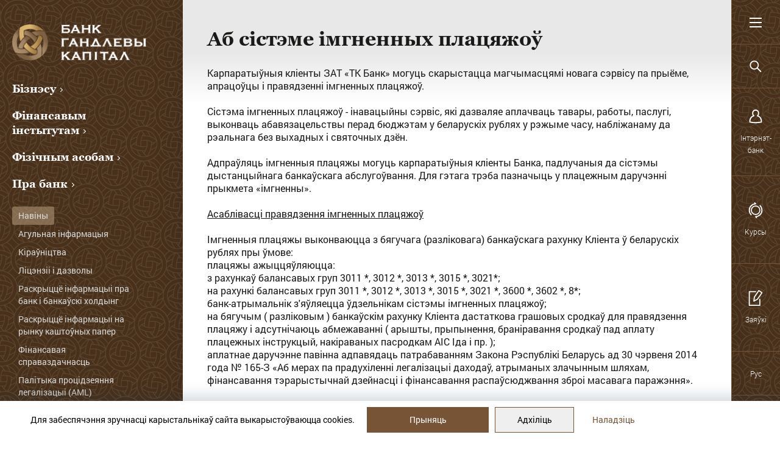

--- FILE ---
content_type: text/html; charset=UTF-8
request_url: https://by.tcbank.by/about/news/smp-ul-by/
body_size: 13978
content:
    <!DOCTYPE html>

<html lang="by">
<head>
    <meta charset="utf-8">
    <meta name="viewport" content="width=device-width, initial-scale=1, maximum-scale=1, user-scalable=no">
    <link rel="shortcut icon" href="/local/images/favicon.ico" type="image/x-icon">
    <script type="text/javascript">if(!window.BX)window.BX={};if(!window.BX.message)window.BX.message=function(mess){if(typeof mess==='object'){for(let i in mess) {BX.message[i]=mess[i];} return true;}};</script>
<script type="text/javascript">(window.BX||top.BX).message({'JS_CORE_LOADING':'Загрузка...','JS_CORE_NO_DATA':'- Нет данных -','JS_CORE_WINDOW_CLOSE':'Закрыть','JS_CORE_WINDOW_EXPAND':'Развернуть','JS_CORE_WINDOW_NARROW':'Свернуть в окно','JS_CORE_WINDOW_SAVE':'Сохранить','JS_CORE_WINDOW_CANCEL':'Отменить','JS_CORE_WINDOW_CONTINUE':'Продолжить','JS_CORE_H':'ч','JS_CORE_M':'м','JS_CORE_S':'с','JSADM_AI_HIDE_EXTRA':'Скрыть лишние','JSADM_AI_ALL_NOTIF':'Показать все','JSADM_AUTH_REQ':'Требуется авторизация!','JS_CORE_WINDOW_AUTH':'Войти','JS_CORE_IMAGE_FULL':'Полный размер'});</script>

<script type="text/javascript" src="/bitrix/js/main/core/core.min.js?1681392671220477"></script>

<script>BX.setJSList(['/bitrix/js/main/core/core_ajax.js','/bitrix/js/main/core/core_promise.js','/bitrix/js/main/polyfill/promise/js/promise.js','/bitrix/js/main/loadext/loadext.js','/bitrix/js/main/loadext/extension.js','/bitrix/js/main/polyfill/promise/js/promise.js','/bitrix/js/main/polyfill/find/js/find.js','/bitrix/js/main/polyfill/includes/js/includes.js','/bitrix/js/main/polyfill/matches/js/matches.js','/bitrix/js/ui/polyfill/closest/js/closest.js','/bitrix/js/main/polyfill/fill/main.polyfill.fill.js','/bitrix/js/main/polyfill/find/js/find.js','/bitrix/js/main/polyfill/matches/js/matches.js','/bitrix/js/main/polyfill/core/dist/polyfill.bundle.js','/bitrix/js/main/core/core.js','/bitrix/js/main/polyfill/intersectionobserver/js/intersectionobserver.js','/bitrix/js/main/lazyload/dist/lazyload.bundle.js','/bitrix/js/main/polyfill/core/dist/polyfill.bundle.js','/bitrix/js/main/parambag/dist/parambag.bundle.js']);
</script>
<script type="text/javascript">(window.BX||top.BX).message({'LANGUAGE_ID':'ru','FORMAT_DATE':'DD.MM.YYYY','FORMAT_DATETIME':'DD.MM.YYYY HH:MI','COOKIE_PREFIX':'BITRIX_SM','SERVER_TZ_OFFSET':'10800','UTF_MODE':'Y','SITE_ID':'s1','SITE_DIR':'/','USER_ID':'','SERVER_TIME':'1768823098','USER_TZ_OFFSET':'0','USER_TZ_AUTO':'Y','bitrix_sessid':'705284434b7597e6c94d8c17c27db99e'});</script>


<script type="text/javascript" src="/bitrix/js/ui/dexie/dist/dexie3.bundle.min.js?168139315188295"></script>
<script type="text/javascript" src="/bitrix/js/main/core/core_ls.min.js?16632522297365"></script>
<script type="text/javascript" src="/bitrix/js/main/core/core_fx.min.js?16632522299768"></script>
<script type="text/javascript" src="/bitrix/js/main/core/core_frame_cache.min.js?168131300111264"></script>
<script>
      if (/MSIE|Trident/.test(navigator.userAgent)) {
          var iEobject;
          iEobject = document.createElement('script');
          iEobject.src = "https://cdnjs.cloudflare.com/ajax/libs/svg4everybody/2.0.3/svg4everybody.min.js";
          iEobject.onload = function () {
              svg4everybody();
          };
          document.getElementsByTagName('head')[0].appendChild(iEobject);
      }
      
    </script>

<script type="text/javascript" src="/local/components/ML/search.titleML/script.min.js?16813927686443"></script>
<script type="text/javascript" src="/local/components/ML/cookies.info/templates/two_btn/script.js?17162182941272"></script>
<script type="text/javascript" src="/local/js/plugins.js?1663252253449731"></script>
<script type="text/javascript" src="/local/js/ajax.js?166325225319485"></script>
<script type="text/javascript" src="/local/js/ajaxPlugins.js?16632522535280"></script>
<script type="text/javascript" src="/local/js/main.js?1663252253126682"></script>
<script type="text/javascript" src="/local/js/form_send.js?16632522537565"></script>
<script type="text/javascript" src="/local/components/newsite/catalog.menu/init.js?16632522532141"></script>
<script type="text/javascript" src="/local/components/newsite/courseShowAll/script.js?16632522533780"></script>
<script type="text/javascript">var _ba = _ba || []; _ba.push(["aid", "018793df831e4d73e4260ed7cad9ff43"]); _ba.push(["host", "by.tcbank.by"]); (function() {var ba = document.createElement("script"); ba.type = "text/javascript"; ba.async = true;ba.src = (document.location.protocol == "https:" ? "https://" : "http://") + "bitrix.info/ba.js";var s = document.getElementsByTagName("script")[0];s.parentNode.insertBefore(ba, s);})();</script>







    <link href="/bitrix/cache/css/s1/main/template_f986e4a859c3171bb692a8783bd3d86a/template_f986e4a859c3171bb692a8783bd3d86a_v1.css?1716212881182772" type="text/css"  data-template-style="true" rel="stylesheet" />

    <title>Аб сістэме імгненных плацяжоў</title>

    

</head>
<body class="">
    <script>
        function sendCookie(metric) {
            var data = {
                metric: metric,
            };
            fetch('/local/include/cookie_ajax.php', {
                method: 'POST',
                body: JSON.stringify(data)
            })
                .then(response => response.json())
                .then(data => {
                    console.log(data)
                    document.cookie = "_ga=test; max-age=0;"
                })
                .catch(error => {
                    console.error('Ошибка:', error);
                });
        }
    </script>




<div class="content" style="background-image: url(&quot;/local/images/markup-images/background/decor.png&quot;)">
    <div class="overlay js-overlay"></div>
<main class="page-main page-main_inner">
    <section class="sidebar-left">
        <div class="sidebar-left-inner">
            <div class="sidebar-left__top">
                <a class="main-logo" href="/">                <img alt="logo" src="/local/images/ico/main-logo-bel.png" class="img_x1">
<img alt="logo" src="/local/images/ico/main-logo-bel-x2.png" class="img_x2">                </a>                <ul class="nav-menu js-nav-menu">

    
        <li class="nav-menu__item  ">
            <div class="nav-menu-link">Бізнэсу</div>

                                                    <div class="nav-submenu-container js-nav-submenu js-to-max-height-wrap">
                    <div class="nav-submenu-table js-to-max-height">
                        <div class="nav-submenu-block">
                            <ul class="nav-submenu">
                                                                    <li class="nav-submenu__item">
                                        <a class="nav-submenu-link" href="/business/rko/">
                                                                                            <div class="nav-submenu-link__icon">
                                                    <svg class="svg-icon svg-icon-RKO-obluzivanie-schetov">
                                                        <use xlink:href="/local/images/sprite.svg#RKO-obluzivanie-schetov"></use>
                                                    </svg>
                                                </div>
                                                                                        <span class="nav-submenu-link__title">Разлікова-касавае абслугоўванне</span>
                                        </a>
                                    </li>
                                                                    <li class="nav-submenu__item">
                                        <a class="nav-submenu-link" href="/business/escrow-bel/">
                                                                                            <div class="nav-submenu-link__icon">
                                                    <svg class="svg-icon svg-icon-Otkritie-schetov">
                                                        <use xlink:href="/local/images/sprite.svg#Otkritie-schetov"></use>
                                                    </svg>
                                                </div>
                                                                                        <span class="nav-submenu-link__title">Рахункi эскроу</span>
                                        </a>
                                    </li>
                                                                    <li class="nav-submenu__item">
                                        <a class="nav-submenu-link" href="/business/international/">
                                                                                            <div class="nav-submenu-link__icon">
                                                    <svg class="svg-icon svg-icon-mezdunarodnie-rascheti">
                                                        <use xlink:href="/local/images/sprite.svg#mezdunarodnie-rascheti"></use>
                                                    </svg>
                                                </div>
                                                                                        <span class="nav-submenu-link__title">Міжнародныя разлікі</span>
                                        </a>
                                    </li>
                                                                    <li class="nav-submenu__item">
                                        <a class="nav-submenu-link" href="/business/loans/">
                                                                                            <div class="nav-submenu-link__icon">
                                                    <svg class="svg-icon svg-icon-finansovaya-otchetnost'">
                                                        <use xlink:href="/local/images/sprite.svg#finansovaya-otchetnost'"></use>
                                                    </svg>
                                                </div>
                                                                                        <span class="nav-submenu-link__title">Фінансаванне бізнэсу</span>
                                        </a>
                                    </li>
                                                                    <li class="nav-submenu__item">
                                        <a class="nav-submenu-link" href="/business/kredytUL/">
                                                                                            <div class="nav-submenu-link__icon">
                                                    <svg class="svg-icon svg-icon-raskritie-informacii-o-banke">
                                                        <use xlink:href="/local/images/sprite.svg#raskritie-informacii-o-banke"></use>
                                                    </svg>
                                                </div>
                                                                                        <span class="nav-submenu-link__title">Крэдытаванне юрыдычных асоб </span>
                                        </a>
                                    </li>
                                                                    <li class="nav-submenu__item">
                                        <a class="nav-submenu-link" href="/business/mikrakredyt-lizing/">
                                                                                            <div class="nav-submenu-link__icon">
                                                    <svg class="svg-icon svg-icon-politika-pod-ft">
                                                        <use xlink:href="/local/images/sprite.svg#politika-pod-ft"></use>
                                                    </svg>
                                                </div>
                                                                                        <span class="nav-submenu-link__title">Мікракрэдытаванне лізінгавых арганізацый</span>
                                        </a>
                                    </li>
                                                                    <li class="nav-submenu__item">
                                        <a class="nav-submenu-link" href="/business/currency/">
                                                                                            <div class="nav-submenu-link__icon">
                                                    <svg class="svg-icon svg-icon-Valutnie-operacii-obmen-valut">
                                                        <use xlink:href="/local/images/sprite.svg#Valutnie-operacii-obmen-valut"></use>
                                                    </svg>
                                                </div>
                                                                                        <span class="nav-submenu-link__title">Валютныя аперацыі</span>
                                        </a>
                                    </li>
                                                                    <li class="nav-submenu__item">
                                        <a class="nav-submenu-link" href="/business/documentary/">
                                                                                            <div class="nav-submenu-link__icon">
                                                    <svg class="svg-icon svg-icon-Documentarnie-operacii">
                                                        <use xlink:href="/local/images/sprite.svg#Documentarnie-operacii"></use>
                                                    </svg>
                                                </div>
                                                                                        <span class="nav-submenu-link__title">Дакументарныя аперацыі</span>
                                        </a>
                                    </li>
                                                                    <li class="nav-submenu__item">
                                        <a class="nav-submenu-link" href="/business/securities/">
                                                                                            <div class="nav-submenu-link__icon">
                                                    <svg class="svg-icon svg-icon-cennie-bumagi-chastnim-klientam">
                                                        <use xlink:href="/local/images/sprite.svg#cennie-bumagi-chastnim-klientam"></use>
                                                    </svg>
                                                </div>
                                                                                        <span class="nav-submenu-link__title">Аперацыі з каштоўнымі паперамі</span>
                                        </a>
                                    </li>
                                                                    <li class="nav-submenu__item">
                                        <a class="nav-submenu-link" href="/business/tavarny-rynak/">
                                                                                        <span class="nav-submenu-link__title">Аперацыі на таварным рынку</span>
                                        </a>
                                    </li>
                                                                    <li class="nav-submenu__item">
                                        <a class="nav-submenu-link" href="/business/deposits/">
                                                                                            <div class="nav-submenu-link__icon">
                                                    <svg class="svg-icon svg-icon-raskritie-informacii-na-rinke-cennih-bumag">
                                                        <use xlink:href="/local/images/sprite.svg#raskritie-informacii-na-rinke-cennih-bumag"></use>
                                                    </svg>
                                                </div>
                                                                                        <span class="nav-submenu-link__title">Уклады і дэпазіты для бізнесу</span>
                                        </a>
                                    </li>
                                                                    <li class="nav-submenu__item">
                                        <a class="nav-submenu-link" href="/business/control/">
                                                                                            <div class="nav-submenu-link__icon">
                                                    <svg class="svg-icon svg-icon-Valutniy-control">
                                                        <use xlink:href="/local/images/sprite.svg#Valutniy-control"></use>
                                                    </svg>
                                                </div>
                                                                                        <span class="nav-submenu-link__title">Валютны кантроль</span>
                                        </a>
                                    </li>
                                                                    <li class="nav-submenu__item">
                                        <a class="nav-submenu-link" href="/business/internet-bank/">
                                                                                            <div class="nav-submenu-link__icon">
                                                    <svg class="svg-icon svg-icon-Distancionnoe-obluzivanie-internet-bank">
                                                        <use xlink:href="/local/images/sprite.svg#Distancionnoe-obluzivanie-internet-bank"></use>
                                                    </svg>
                                                </div>
                                                                                        <span class="nav-submenu-link__title">Дыстанцыйнае абслугоўванне</span>
                                        </a>
                                    </li>
                                                                    <li class="nav-submenu__item">
                                        <a class="nav-submenu-link" href="/about/documents/?TAB=rates">
                                                                                            <div class="nav-submenu-link__icon">
                                                    <svg class="svg-icon svg-icon-tarifi">
                                                        <use xlink:href="/local/images/sprite.svg#tarifi"></use>
                                                    </svg>
                                                </div>
                                                                                        <span class="nav-submenu-link__title">Тарыфы на абслугоўванне</span>
                                        </a>
                                    </li>
                                                            </ul>
                        </div>
                                                    

    <a class="nav-submenu-banner" href="/business/rko/">
        <span class="nav-submenu-banner-circle"><img src="/local/images/ico/banner roll.svg"></span>
        <div class="nav-submenu-banner-inner">
                                            <div class="nav-submenu-banner__image">
                    <div class="submenu-banner-image" style="background-image: url(/upload/cacheResize/092/4ed/c4a1cea1f6f7fbf53e245dd865f24bfd.jpg)"></div>
                </div>
                        <div class="nav-submenu-banner__content">
                <div class="nav-submenu-banner__title">Разлікова-касавае абслугоўванне</div>
                <div class="nav-submenu-banner__descr">Вядзенне рахункаў у рублях і валюце для кампаній і ІП</div>
            </div>
        </div>
    </a>



                                            </div>
                </div>
                    </li>
    
        <li class="nav-menu__item  ">
            <div class="nav-menu-link">Фінансавым інстытутам</div>

                                                    <div class="nav-submenu-container js-nav-submenu js-to-max-height-wrap">
                    <div class="nav-submenu-table js-to-max-height">
                        <div class="nav-submenu-block">
                            <ul class="nav-submenu">
                                                                    <li class="nav-submenu__item">
                                        <a class="nav-submenu-link" href="/financial/correspondent/">
                                                                                            <div class="nav-submenu-link__icon">
                                                    <svg class="svg-icon svg-icon-korrespondentskie-otnosheniya">
                                                        <use xlink:href="/local/images/sprite.svg#korrespondentskie-otnosheniya"></use>
                                                    </svg>
                                                </div>
                                                                                        <span class="nav-submenu-link__title">Карэспандэнцкія адносіны</span>
                                        </a>
                                    </li>
                                                                    <li class="nav-submenu__item">
                                        <a class="nav-submenu-link" href="/financial/documentary/">
                                                                                            <div class="nav-submenu-link__icon">
                                                    <svg class="svg-icon svg-icon-Documentarnie-operacii">
                                                        <use xlink:href="/local/images/sprite.svg#Documentarnie-operacii"></use>
                                                    </svg>
                                                </div>
                                                                                        <span class="nav-submenu-link__title">Дакументарныя аперацыі</span>
                                        </a>
                                    </li>
                                                                    <li class="nav-submenu__item">
                                        <a class="nav-submenu-link" href="/financial/international/">
                                                                                            <div class="nav-submenu-link__icon">
                                                    <svg class="svg-icon svg-icon-operacii-na-mezbankovskom-rinke">
                                                        <use xlink:href="/local/images/sprite.svg#operacii-na-mezbankovskom-rinke"></use>
                                                    </svg>
                                                </div>
                                                                                        <span class="nav-submenu-link__title">Аперацыі на міжбанкаўскім рынку</span>
                                        </a>
                                    </li>
                                                                    <li class="nav-submenu__item">
                                        <a class="nav-submenu-link" href="/financial/window_iran/">
                                                                                            <div class="nav-submenu-link__icon">
                                                    <svg class="svg-icon svg-icon-odno-okno-v-iran">
                                                        <use xlink:href="/local/images/sprite.svg#odno-okno-v-iran"></use>
                                                    </svg>
                                                </div>
                                                                                        <span class="nav-submenu-link__title">«Адно акно» ў Іран</span>
                                        </a>
                                    </li>
                                                            </ul>
                        </div>
                                                    

    <a class="nav-submenu-banner" href="/financial/international/">
        <span class="nav-submenu-banner-circle"><img src="/local/images/ico/banner roll.svg"></span>
        <div class="nav-submenu-banner-inner">
                                            <div class="nav-submenu-banner__image">
                    <div class="submenu-banner-image" style="background-image: url(/upload/cacheResize/42d/1ea/11161e494ef96250519b5f505fa3b44c.jpg)"></div>
                </div>
                        <div class="nav-submenu-banner__content">
                <div class="nav-submenu-banner__title">Аперацыі на міжбанкаўскім рынку</div>
                <div class="nav-submenu-banner__descr"></div>
            </div>
        </div>
    </a>



                                            </div>
                </div>
                    </li>
    
        <li class="nav-menu__item  ">
            <div class="nav-menu-link">Фізічным асобам</div>

                                                    <div class="nav-submenu-container js-nav-submenu js-to-max-height-wrap">
                    <div class="nav-submenu-table js-to-max-height">
                        <div class="nav-submenu-block">
                            <ul class="nav-submenu">
                                                                    <li class="nav-submenu__item">
                                        <a class="nav-submenu-link" href="/personal/accounts/">
                                                                                            <div class="nav-submenu-link__icon">
                                                    <svg class="svg-icon svg-icon-RKO-obluzivanie-schetov">
                                                        <use xlink:href="/local/images/sprite.svg#RKO-obluzivanie-schetov"></use>
                                                    </svg>
                                                </div>
                                                                                        <span class="nav-submenu-link__title">Абслугоўванне рахункаў і разліковыя аперацыі</span>
                                        </a>
                                    </li>
                                                                    <li class="nav-submenu__item">
                                        <a class="nav-submenu-link" href="/personal/transfer_iran/">
                                                                                            <div class="nav-submenu-link__icon">
                                                    <svg class="svg-icon svg-icon-bankovskie-perevodi-iran">
                                                        <use xlink:href="/local/images/sprite.svg#bankovskie-perevodi-iran"></use>
                                                    </svg>
                                                </div>
                                                                                        <span class="nav-submenu-link__title">Банкаўскія пераводы з Iрана</span>
                                        </a>
                                    </li>
                                                                    <li class="nav-submenu__item">
                                        <a class="nav-submenu-link" href="/personal/currency/">
                                                                                            <div class="nav-submenu-link__icon">
                                                    <svg class="svg-icon svg-icon-Valutnie-operacii-obmen-valut">
                                                        <use xlink:href="/local/images/sprite.svg#Valutnie-operacii-obmen-valut"></use>
                                                    </svg>
                                                </div>
                                                                                        <span class="nav-submenu-link__title">Валютна-абменныя аперацыі</span>
                                        </a>
                                    </li>
                                                                    <li class="nav-submenu__item">
                                        <a class="nav-submenu-link" href="/personal/financing/">
                                                                                            <div class="nav-submenu-link__icon">
                                                    <svg class="svg-icon svg-icon-finansovaya-otchetnost'">
                                                        <use xlink:href="/local/images/sprite.svg#finansovaya-otchetnost'"></use>
                                                    </svg>
                                                </div>
                                                                                        <span class="nav-submenu-link__title">Крэдытаванне нерухомасці</span>
                                        </a>
                                    </li>
                                                                    <li class="nav-submenu__item">
                                        <a class="nav-submenu-link" href="/personal/deposits/">
                                                                                            <div class="nav-submenu-link__icon">
                                                    <svg class="svg-icon svg-icon-raskritie-informacii-na-rinke-cennih-bumag">
                                                        <use xlink:href="/local/images/sprite.svg#raskritie-informacii-na-rinke-cennih-bumag"></use>
                                                    </svg>
                                                </div>
                                                                                        <span class="nav-submenu-link__title">Уклады i дэпазіты</span>
                                        </a>
                                    </li>
                                                                    <li class="nav-submenu__item">
                                        <a class="nav-submenu-link" href="/personal/securities/">
                                                                                            <div class="nav-submenu-link__icon">
                                                    <svg class="svg-icon svg-icon-cennie-bumagi-chastnim-klientam">
                                                        <use xlink:href="/local/images/sprite.svg#cennie-bumagi-chastnim-klientam"></use>
                                                    </svg>
                                                </div>
                                                                                        <span class="nav-submenu-link__title">Каштоўныя паперы для прыватных асоб</span>
                                        </a>
                                    </li>
                                                                    <li class="nav-submenu__item">
                                        <a class="nav-submenu-link" href="/personal/financial_literacy/">
                                                                                            <div class="nav-submenu-link__icon">
                                                    <svg class="svg-icon svg-icon-finansovaya-gramotnost">
                                                        <use xlink:href="/local/images/sprite.svg#finansovaya-gramotnost"></use>
                                                    </svg>
                                                </div>
                                                                                        <span class="nav-submenu-link__title">Фiнансавая дасведчанасць</span>
                                        </a>
                                    </li>
                                                            </ul>
                        </div>
                                                    

    <a class="nav-submenu-banner" href="/personal/transfer_iran/">
        <span class="nav-submenu-banner-circle"><img src="/local/images/ico/banner roll.svg"></span>
        <div class="nav-submenu-banner-inner">
                                            <div class="nav-submenu-banner__image">
                    <div class="submenu-banner-image" style="background-image: url(/upload/cacheResize/db3/c29/fcf2fba4134730242bd74babb520a7dc.jpg)"></div>
                </div>
                        <div class="nav-submenu-banner__content">
                <div class="nav-submenu-banner__title">Грашовыя пераводы ў еўра паміж Іранам і Беларуссю</div>
                <div class="nav-submenu-banner__descr">Унікальная паслуга. Камісія ад 0,5%</div>
            </div>
        </div>
    </a>



                                            </div>
                </div>
                    </li>
    
        <li class="nav-menu__item  disabled">
            <div class="nav-menu-link">Пра банк</div>

                                        <div class="visible-submenu js-visible-submenu">
                    <ul class="submenu">
                                                    <li class="submenu__item"><a class="submenu-link open " href="/about/news/"><span class="submenu-link__title">Навіны</span></a></li>
                                                    <li class="submenu__item"><a class="submenu-link  " href="/about/information/"><span class="submenu-link__title">Агульная інфармацыя</span></a></li>
                                                    <li class="submenu__item"><a class="submenu-link  " href="/about/leadership/"><span class="submenu-link__title">Кіраўніцтва</span></a></li>
                                                    <li class="submenu__item"><a class="submenu-link  " href="/about/license/"><span class="submenu-link__title">Ліцэнзіі і дазволы</span></a></li>
                                                    <li class="submenu__item"><a class="submenu-link  " href="/about/terms/"><span class="submenu-link__title">Раскрыццё інфармацыі пра банк i банкаўскi холдынг</span></a></li>
                                                    <li class="submenu__item"><a class="submenu-link  " href="/about/terms_securities_market/"><span class="submenu-link__title">Раскрыццё інфармацыі на рынку каштоўных папер</span></a></li>
                                                    <li class="submenu__item"><a class="submenu-link  " href="/about/report/"><span class="submenu-link__title">Фінансавая справаздачнасць</span></a></li>
                                                    <li class="submenu__item"><a class="submenu-link  " href="/about/aml/"><span class="submenu-link__title">Палітыка процідзеяння легалізацыі (AML)</span></a></li>
                                                    <li class="submenu__item"><a class="submenu-link  " href="/about/job/"><span class="submenu-link__title">Праца ў банку</span></a></li>
                                                    <li class="submenu__item"><a class="submenu-link  " href="/about/documents/"><span class="submenu-link__title">Дакументы і тарыфы</span></a></li>
                                                    <li class="submenu__item"><a class="submenu-link  " href="/about/tenders/"><span class="submenu-link__title">Тэндэры</span></a></li>
                                                    <li class="submenu__item"><a class="submenu-link  " href="/about/selling/"><span class="submenu-link__title">Рэалізуемая маёмасць</span></a></li>
                                                    <li class="submenu__item"><a class="submenu-link  " href="/about/recourse/"><span class="submenu-link__title">Звароты</span></a></li>
                                                    <li class="submenu__item"><a class="submenu-link  " href="/about/pd/"><span class="submenu-link__title">Аб персанальных даных</span></a></li>
                                                    <li class="submenu__item"><a class="submenu-link  " href="/about/contacts/"><span class="submenu-link__title">Кантакты</span></a></li>
                                            </ul>
                </div>
                                        <div class="nav-submenu-container js-nav-submenu js-to-max-height-wrap">
                    <div class="nav-submenu-table js-to-max-height">
                        <div class="nav-submenu-block">
                            <ul class="nav-submenu">
                                                                    <li class="nav-submenu__item">
                                        <a class="nav-submenu-link" href="/about/news/">
                                                                                            <div class="nav-submenu-link__icon">
                                                    <svg class="svg-icon svg-icon-novosti">
                                                        <use xlink:href="/local/images/sprite.svg#novosti"></use>
                                                    </svg>
                                                </div>
                                                                                        <span class="nav-submenu-link__title">Навіны</span>
                                        </a>
                                    </li>
                                                                    <li class="nav-submenu__item">
                                        <a class="nav-submenu-link" href="/about/information/">
                                                                                            <div class="nav-submenu-link__icon">
                                                    <svg class="svg-icon svg-icon-obschaya-informaciya-o-banke">
                                                        <use xlink:href="/local/images/sprite.svg#obschaya-informaciya-o-banke"></use>
                                                    </svg>
                                                </div>
                                                                                        <span class="nav-submenu-link__title">Агульная інфармацыя</span>
                                        </a>
                                    </li>
                                                                    <li class="nav-submenu__item">
                                        <a class="nav-submenu-link" href="/about/leadership/">
                                                                                            <div class="nav-submenu-link__icon">
                                                    <svg class="svg-icon svg-icon-rukovodstvo">
                                                        <use xlink:href="/local/images/sprite.svg#rukovodstvo"></use>
                                                    </svg>
                                                </div>
                                                                                        <span class="nav-submenu-link__title">Кіраўніцтва</span>
                                        </a>
                                    </li>
                                                                    <li class="nav-submenu__item">
                                        <a class="nav-submenu-link" href="/about/license/">
                                                                                            <div class="nav-submenu-link__icon">
                                                    <svg class="svg-icon svg-icon-licenzii-razresheniya">
                                                        <use xlink:href="/local/images/sprite.svg#licenzii-razresheniya"></use>
                                                    </svg>
                                                </div>
                                                                                        <span class="nav-submenu-link__title">Ліцэнзіі і дазволы</span>
                                        </a>
                                    </li>
                                                                    <li class="nav-submenu__item">
                                        <a class="nav-submenu-link" href="/about/terms/">
                                                                                            <div class="nav-submenu-link__icon">
                                                    <svg class="svg-icon svg-icon-raskritie-informacii-o-banke">
                                                        <use xlink:href="/local/images/sprite.svg#raskritie-informacii-o-banke"></use>
                                                    </svg>
                                                </div>
                                                                                        <span class="nav-submenu-link__title">Раскрыццё інфармацыі пра банк i банкаўскi холдынг</span>
                                        </a>
                                    </li>
                                                                    <li class="nav-submenu__item">
                                        <a class="nav-submenu-link" href="/about/terms_securities_market/">
                                                                                            <div class="nav-submenu-link__icon">
                                                    <svg class="svg-icon svg-icon-raskritie-informacii-na-rinke-cennih-bumag">
                                                        <use xlink:href="/local/images/sprite.svg#raskritie-informacii-na-rinke-cennih-bumag"></use>
                                                    </svg>
                                                </div>
                                                                                        <span class="nav-submenu-link__title">Раскрыццё інфармацыі на рынку каштоўных папер</span>
                                        </a>
                                    </li>
                                                                    <li class="nav-submenu__item">
                                        <a class="nav-submenu-link" href="/about/report/">
                                                                                            <div class="nav-submenu-link__icon">
                                                    <svg class="svg-icon svg-icon-finansovaya-otchetnost'">
                                                        <use xlink:href="/local/images/sprite.svg#finansovaya-otchetnost'"></use>
                                                    </svg>
                                                </div>
                                                                                        <span class="nav-submenu-link__title">Фінансавая справаздачнасць</span>
                                        </a>
                                    </li>
                                                                    <li class="nav-submenu__item">
                                        <a class="nav-submenu-link" href="/about/aml/">
                                                                                            <div class="nav-submenu-link__icon">
                                                    <svg class="svg-icon svg-icon-politika-pod-ft">
                                                        <use xlink:href="/local/images/sprite.svg#politika-pod-ft"></use>
                                                    </svg>
                                                </div>
                                                                                        <span class="nav-submenu-link__title">Палітыка процідзеяння легалізацыі (AML)</span>
                                        </a>
                                    </li>
                                                                    <li class="nav-submenu__item">
                                        <a class="nav-submenu-link" href="/about/job/">
                                                                                            <div class="nav-submenu-link__icon">
                                                    <svg class="svg-icon svg-icon-Distancionnoe-obluzivanie-internet-bank">
                                                        <use xlink:href="/local/images/sprite.svg#Distancionnoe-obluzivanie-internet-bank"></use>
                                                    </svg>
                                                </div>
                                                                                        <span class="nav-submenu-link__title">Праца ў банку</span>
                                        </a>
                                    </li>
                                                                    <li class="nav-submenu__item">
                                        <a class="nav-submenu-link" href="/about/documents/">
                                                                                            <div class="nav-submenu-link__icon">
                                                    <svg class="svg-icon svg-icon-tarifi">
                                                        <use xlink:href="/local/images/sprite.svg#tarifi"></use>
                                                    </svg>
                                                </div>
                                                                                        <span class="nav-submenu-link__title">Дакументы і тарыфы</span>
                                        </a>
                                    </li>
                                                                    <li class="nav-submenu__item">
                                        <a class="nav-submenu-link" href="/about/tenders/">
                                                                                            <div class="nav-submenu-link__icon">
                                                    <svg class="svg-icon svg-icon-tenderi">
                                                        <use xlink:href="/local/images/sprite.svg#tenderi"></use>
                                                    </svg>
                                                </div>
                                                                                        <span class="nav-submenu-link__title">Тэндэры</span>
                                        </a>
                                    </li>
                                                                    <li class="nav-submenu__item">
                                        <a class="nav-submenu-link" href="/about/selling/">
                                                                                            <div class="nav-submenu-link__icon">
                                                    <svg class="svg-icon svg-icon-realizuemoe-imuschestvo">
                                                        <use xlink:href="/local/images/sprite.svg#realizuemoe-imuschestvo"></use>
                                                    </svg>
                                                </div>
                                                                                        <span class="nav-submenu-link__title">Рэалізуемая маёмасць</span>
                                        </a>
                                    </li>
                                                                    <li class="nav-submenu__item">
                                        <a class="nav-submenu-link" href="/about/recourse/">
                                                                                            <div class="nav-submenu-link__icon">
                                                    <svg class="svg-icon svg-icon-realizuemoe-imuschestvo">
                                                        <use xlink:href="/local/images/sprite.svg#realizuemoe-imuschestvo"></use>
                                                    </svg>
                                                </div>
                                                                                        <span class="nav-submenu-link__title">Звароты</span>
                                        </a>
                                    </li>
                                                                    <li class="nav-submenu__item">
                                        <a class="nav-submenu-link" href="/about/pd/">
                                                                                            <div class="nav-submenu-link__icon">
                                                    <svg class="svg-icon svg-icon-informaciya-o-vipolnenii-normativov">
                                                        <use xlink:href="/local/images/sprite.svg#informaciya-o-vipolnenii-normativov"></use>
                                                    </svg>
                                                </div>
                                                                                        <span class="nav-submenu-link__title">Аб персанальных даных</span>
                                        </a>
                                    </li>
                                                                    <li class="nav-submenu__item">
                                        <a class="nav-submenu-link" href="/about/contacts/">
                                                                                            <div class="nav-submenu-link__icon">
                                                    <svg class="svg-icon svg-icon-kontakti-zakaz-avonka">
                                                        <use xlink:href="/local/images/sprite.svg#kontakti-zakaz-avonka"></use>
                                                    </svg>
                                                </div>
                                                                                        <span class="nav-submenu-link__title">Кантакты</span>
                                        </a>
                                    </li>
                                                            </ul>
                        </div>
                                                    

    <a class="nav-submenu-banner" href="/about/contacts/">
        <span class="nav-submenu-banner-circle"><img src="/local/images/ico/banner roll.svg"></span>
        <div class="nav-submenu-banner-inner">
                                            <div class="nav-submenu-banner__image">
                    <div class="submenu-banner-image" style="background-image: url(/upload/cacheResize/2ea/a4d/16bace27b142c060965e91627147ccff.jpg)"></div>
                </div>
                        <div class="nav-submenu-banner__content">
                <div class="nav-submenu-banner__title">+375 (17) 270 80 00</div>
                <div class="nav-submenu-banner__descr"><div class="nav-submenu-banner__descr">
	 Шматканальны тэлефон&nbsp;<br>
 <br>
	 вул. Ціміразева 65а, г. Мінск, 220035, Беларусь
</div>
 <br></div>
            </div>
        </div>
    </a>



                                            </div>
                </div>
                    </li>
    </ul>
            </div>
            <div class="sidebar-left__bottom">
                <!-- Пока без фэсбука и инстаграма

<a class="sidebar-table sidebar-table_link" href="https://www.facebook.com/TradeCapitalBank/" target="_blank">
<div class="sidebar-table__cell sidebar-table__cell_icon">
	<div class="social-item">
 <img alt="parthner" src="/local/images/markup-images/mini/facebook.png">
	</div>
</div>
<div class="sidebar-table__cell">
 <span>Банк<br>
	 у Facebook</span>
</div>
 </a> 
--> <a class="sidebar-table sidebar-table_link" href="http://www.tejaratbank.ir/" target="_blank">
<div class="sidebar-table__cell sidebar-table__cell_icon">
	<div class="social-item">
 <img alt="parthner" src="/local/images/markup-images/mini/parthner-1.png">
	</div>
</div>
<div class="sidebar-table__cell">
	 Банк Тэджарат, Iран
</div>
 </a> <a class="sidebar-table sidebar-table_link" href="https://www.nbrb.by/" target="_blank">
<div class="sidebar-table__cell sidebar-table__cell_icon">
	<div class="social-item">
 <img alt="parthner" src="/local/images/markup-images/mini/nbrb-logo.png">
	</div>
</div>
<div class="sidebar-table__cell">
	 Сайт НБ РБ
</div>
 </a> <a class="sidebar-table sidebar-table_link" href="http://abbanks.by/" target="_blank">
<div class="sidebar-table__cell sidebar-table__cell_icon">
	<div class="social-item">
 <img alt="parthner" src="/local/images/markup-images/mini/parthner-2.png">
	</div>
</div>
<div class="sidebar-table__cell">
 <span>Член Ассацыацыi<br>
	 беларускiх банкаў</span>
</div>
 </a> <a class="sidebar-table sidebar-table_link" href="https://cci.by/" target="_blank">
<div class="sidebar-table__cell sidebar-table__cell_icon">
	<div class="social-item">
 <img alt="parthner" src="/local/images/markup-images/mini/tpp-logo.png">
	</div>
</div>
<div class="sidebar-table__cell">
 <span>Член Беларускай <br>
	 гандлёва-прамысловай палаты </span>
</div>
 </a> <a class="sidebar-table sidebar-table_link" href="http://instagram.com/tradecapitalbank" target="_blank">
<div class="sidebar-table__cell sidebar-table__cell_icon">
	<div class="social-item">
 <img alt="parthner" src="/upload/img/ipng2.png"> <br>
	</div>
</div>
<div class="sidebar-table__cell">
	 Банк <br>
	 у Instagram
</div>
 </a> 
<a class="sidebar-table sidebar-table_link" href="/about/terms/" target="_blank">
<div class="sidebar-table__cell">
	 Раскрыццё iнфармацыi
</div>
 </a>            </div>
        </div>
    </section>
    <section class="section-mobile visible-sm">
        <div class="mobile-menu">
            <div class="mobile-menu__logo"><a href="/"><img src="/local/images/ico/main-logo.png" alt="Логотип"></a></div>
            <div class="mobile-menu__btn visible-xs_tc">
                <a class="btn-menu js-panel-open" href="#" data-section="site-map" data-type="search">
                    <svg class="svg-icon svg-icon-search">
                        <use xmlns:xlink="http://www.w3.org/1999/xlink" xlink:href="/local/images/sprite.svg#search"></use>
                    </svg>
                </a>
                <a class="btn-menu js-panel-open" href="#" data-section="site-map">
                    <svg class="svg-icon svg-icon-menu">
                        <use xlink:href="/local/images/sprite.svg#menu"></use>
                    </svg>
                </a>
            </div>
        </div>
    </section>
<section class="section-inner text-guide">
        <div class="page-list">
        <div class="inner-container ">
                        <h1>Аб сістэме імгненных плацяжоў</h1>
            <div class="clear"></div>
        </div>
<div id="comp_7a8d2ab36af77a0d0720335cd319323b">
<div class="inner-container">
    <span style="font-size: 12pt;">Карпаратыўныя кліенты ЗАТ «ТК Банк» могуць скарыстацца магчымасцямі новага сэрвісу па прыёме, апрацоўцы і правядзенні імгненных плацяжоў.</span><br>
<span style="font-size: 12pt;"> </span><br>
<span style="font-size: 12pt;">
Сістэма імгненных плацяжоў - інавацыйны сэрвіс, які дазваляе аплачваць тавары, работы, паслугі, выконваць абавязацельствы перад бюджэтам у беларускіх рублях у рэжыме часу, набліжанаму да рэальнага без выхадных і святочных дзён.</span><br>
<span style="font-size: 12pt;"> </span><br>
<span style="font-size: 12pt;">
Адпраўляць імгненныя плацяжы могуць карпаратыўныя кліенты Банка, падлучаныя да сістэмы дыстанцыйнага банкаўскага абслугоўвання. Для гэтага трэба пазначыць у плацежным даручэнні прыкмета «імгненны».</span><br>
<span style="font-size: 12pt;"> </span><br>
<span style="font-size: 12pt;"> </span><u><span style="font-size: 12pt;">Асаблівасці правядзення імгненных плацяжоў</span></u><br>
<span style="font-size: 12pt;"> </span><br>
<span style="font-size: 12pt;">
Імгненныя плацяжы выконваюцца з бягучага (разліковага) банкаўскага рахунку Кліента ў беларускіх рублях пры ўмове:</span><br>
<span style="font-size: 12pt;">
плацяжы ажыццяўляюцца:</span><br>
<span style="font-size: 12pt;">
з рахункаў балансавых груп 3011 *, 3012 *, 3013 *, 3015 *, 3021*;</span><br>
<span style="font-size: 12pt;">
на рахункі балансавых груп 3011 *, 3012 *, 3013 *, 3015 *, 3021 *, 3600 *, 3602 *, 8*;</span><br>
<span style="font-size: 12pt;">
банк-атрымальнік з'яўляецца ўдзельнікам сістэмы імгненных плацяжоў;</span><br>
<span style="font-size: 12pt;">
на бягучым ( разліковым ) банкаўскім рахунку Кліента дастаткова грашовых сродкаў для правядзення плацяжу і адсутнічаюць абмежаванні ( арышты, прыпынення, браніравання сродкаў пад аплату плацежных інструкцый, накіраваных пасродкам АІС Іда і пр. );</span><br>
<span style="font-size: 12pt;">
аплатнае даручэнне павінна адпавядаць патрабаванням Закона Рэспублікі Беларусь ад 30 чэрвеня 2014 года № 165-З «Аб мерах па прадухіленні легалізацыі даходаў, атрыманых злачынным шляхам, фінансавання тэрарыстычнай дзейнасці і фінансавання распаўсюджвання зброі масавага паражэння».</span><br>
<span style="font-size: 12pt;"> </span><br>
<span style="font-size: 12pt;">
ВАЖНА!</span><br>
<span style="font-size: 12pt;">
Аплатнае даручэнне са статусам плацяжу «імгненны» з'яўляецца безотзывным і не падлягае анулявання (змене) Кліентам.</span><br>
<span style="font-size: 12pt;">
Імгненныя плацяжы не выконваюцца Банкам з бягучага рахунку, доступ да якіх забяспечаны з выкарыстаннем банкаўскай аплатнай карткі.</span><br>
<span style="font-size: 12pt;">
Імгненныя плацяжы праходзяць – кругласутачна і без выхадных.</span><br>
<span style="font-size: 12pt;">
Максімальная сума перакладу ў рамках імгненнага плацяжу на рахункі, адкрытыя ў</span><br>
<span style="font-size: 12pt;">
банку-атрымальніку – да 1000 б.в.</span><br>
<span style="font-size: 12pt;">
Камісійнае ўзнагароджанне за выкананне Банкам імгненных плацяжоў ўстаноўлена ў памеры – 5 BYN.</span><br>
<span style="font-size: 12pt;">
Для афармлення і адпраўкі імгненнага плацяжу пры афармленні плацежнай інструкцыі ў СДБО Інтэрнэт-Банк неабходна выбраць статус «імгненны».</span><br>
<span style="font-size: 12pt;"> </span><br>
<span style="font-size: 12pt;">
Банкі-ўдзельнікі</span><br>
<span style="font-size: 12pt;">
ААТ «БНБ-Банк»</span><br>
<span style="font-size: 12pt;">
ААТ «АСБ Беларусбанк»</span><br>
<span style="font-size: 12pt;">
ААТ «Сбер Банк»</span><br>
<span style="font-size: 12pt;">
ААТ «Белаграпрамбанк»</span><br>
<span style="font-size: 12pt;">
ААТ «Приорбанк»</span><br>
<span style="font-size: 12pt;">
ААТ «Белинвестбанк»</span><br>
<span style="font-size: 12pt;">
ААТ «Технобанк»</span><br>
<span style="font-size: 12pt;">
ЗАТ Банк ВТБ (Беларусь)</span><br>
<span style="font-size: 12pt;">
ААТ «Банк Дабрабыт»</span><br>
<span style="font-size: 12pt;">
ААТ «Банк БелЗЭБ»</span><br>
<span style="font-size: 12pt;">
ЗАТ «БСБ БАНК»</span><br>
<span style="font-size: 12pt;">
ЗАТ «МТБанк»:</span><br>
<span style="font-size: 12pt;">
ААТ «Белгазпрамбанк»</span><br>
<span style="font-size: 12pt;">
Нацыянальны банк Рэспублікі Беларусь</span><br>
<span style="font-size: 12pt;">
ЗАТ «ОптиКурс «НКФО»</span><br>
<span style="font-size: 12pt;">
ААТ «Статусбанк»</span><br>
<span style="font-size: 12pt;">
ЗАТ «РРБ-Банк»</span><br>
<span style="font-size: 12pt;">
ЗАТ «Альфа-банк»</span><br>
<span style="font-size: 12pt;">
ЗАТ «Банк 'Рашэнне»</span><br>
<span style="font-size: 12pt;">
ЗАТ «БТА Банк»</span><br>
<span style="font-size: 12pt;">
ААТ «Парытэтбанк»</span><br>
<span style="font-size: 12pt;">
ЗАТ «Цэптэр Банк»</span><br>
<span style="font-size: 12pt;">
ЗАТ «ТК Банк»</span><br>
 <br>    <hr>
            <h2 class="mb_0">Апошнія навіны</h2>
        <ul class="list list_2 list_no-border">
                            <li class="list__item">
                    <a class="list-item-link" href="/about/news/ab-pasyadzhennyakh-saveta-dyrektara-zat-gk-bank-u-chatsvyertym-kvartale-2025-goda/">
                        <span class="list-item__info">05.01.2026</span>
                        <span class="list-item__title">Аб пасяджэннях Савета Дырэктараў ЗАТ "ГК Банк" у чацвёртым квартале 2025 года</span>
                    </a>
                </li>
                            <li class="list__item">
                    <a class="list-item-link" href="/about/news/zaprashaem-na-dzen-adchynenykh-dzvyarey/">
                        <span class="list-item__info">28.10.2025</span>
                        <span class="list-item__title">Запрашаем на Дзень адчыненых дзвярэй</span>
                    </a>
                </li>
                    </ul>
    </div></div><div id="comp_2f30e91636ad1bdb0c6ef1e54321d9bd">

<div class="inner-container">
    <div class="subscribe-container container_gray">
        <div class="subscribe-form">
            <form class="replaceFormBitixAjax" method="post" action="#">

                                    <input type="hidden" name="FORM_ACTION" value="/about/news/smp-ul-by/" />
                    <input type="hidden" name="bxajaxidjQuery" value="2f30e91636ad1bdb0c6ef1e54321d9bd" />
                                <div class="form-row">
                    <h2>Падпішыцеся на навіны</h2>
                </div>
                <input type="hidden" name="subscribe" value="Y">

                <div class="form-row">
                    <div class="form-row__input ">
                        <input
                                class="input rich-text-input_input"
                                name="EMAIL"
                                type="email"
                                placeholder="Адрас электроннай пошты"
                                value=""
                        >
                        
                    </div>
                </div>
                <div class="form-row form-row_btn">
                    <button class="btn btn_beige" type="submit"><span class="btn__txt">Падпісацца</span></button>
                </div>
            </form>
        </div>
    </div>
</div>
    </div>
    </div>
</section>
<section class="sidebar-right">
    <div class="sidebar-panel js-position-sticky">
        <a class="sidebar-btn js-panel-open hidden-xs" href="#" data-section="site-map">
            <div class="sidebar-btn__content">
                <div class="btn-content-icon">
                    <svg class="svg-icon svg-icon-menu">
                        <use xlink:href="/local/images/sprite.svg#menu"></use>
                    </svg>
                </div>
            </div>
        </a>
        <a class="sidebar-btn js-panel-open hidden-xs" href="#" data-section="site-map" data-type="search">
            <div class="sidebar-btn__content">
                <div class="btn-content-icon">
                    <svg class="svg-icon svg-icon-poisk">
                        <use xlink:href="/local/images/sprite.svg#poisk"></use>
                    </svg>
                </div>
            </div>
        </a>
        <a class="sidebar-btn js-panel-open" href="#" data-section="login">
            <div class="sidebar-btn__content">
                <div class="btn-content-icon">
                    <svg class="svg-icon svg-icon-Distancionnoe-obluzivanie-internet-bank">
                        <use xlink:href="/local/images/sprite.svg#Distancionnoe-obluzivanie-internet-bank"></use>
                    </svg>
                </div>
                <span>Інтэрнэт-банк</span>
            </div>
        </a>
        <a class=" sidebar-btn js-panel-open" href="#" data-section="converter">
            <div class="sidebar-btn__content">
                <div class="btn-content-icon">
                    <svg class="svg-icon svg-icon-Valutnie-operacii-obmen-valut">
                        <use xlink:href="/local/images/sprite.svg#Valutnie-operacii-obmen-valut"></use>
                    </svg>
                </div>
                <span>Курсы</span>
            </div>
        </a>
        <a class="sidebar-btn js-panel-open" href="#" data-section="proposal">
            <div class="sidebar-btn__content">
                <div class="btn-content-icon">
                    <svg class="svg-icon svg-icon-zayavki">
                        <use xlink:href="/local/images/sprite.svg#zayavki"></use>
                    </svg>
                </div>
                <span>Заяўкі</span>
            </div>
        </a>
                <a class="sidebar-btn hidden-xs" href="http://tcbank.by">
        <div class="sidebar-btn__content"><span>Рус</span></div>
    </a>
            <a class="sidebar-btn hidden-xs" href="https://en.tcbank.by">
        <div class="sidebar-btn__content"><span>Eng</span></div>
    </a>

    </div>
</section>
</main>

<!-- end block content-->

    <footer class="page-footer">
        <div class="page-footer-table">
            <div class="page-footer-table__left">
                <div class="page-footer-item"><span>© 2008–2026 ЗАТ «ГК Банк»</span></div>
            </div>
            <div class="page-footer-table__main">
                <div class="row">
                    <div class="col-sm-6 col-lg-4 page-footer-item"><span>Рэгістрацыйны нумар у Адзіным дзяржаўным рэгістры юрыдычных асоб і індывідуальных прадпрымальнікаў №807000163</span></div>
                    <div class="col-sm-3 col-lg-3 col-lg-offset-2 page-footer-item"><a class="link" href="/about/terms/"><span class="link-text">Раскрыццё інфармацыі</a></span><br>
<a class="link" href="https://www.nbrb.by/" target="_blank"><span class="link-text">Сайт НБРБ</span></a></div>
                    <div class="col-sm-3 page-footer-item"><a class="link" href="#"><span class="link-text">Распрацоўка сайта</span><span class="link-text_no-decor"> —<br>Новы Сайт</span></a></div>
                </div>
            </div>
        </div>
    </footer>
    <nav class="fixed-navigation">
        <div class="fixed-navigation__item js-fixed-nav-item hidden-btn">
            <button class="fixed-navigation-btn fixed-navigation-btn_up js-scroll-up" type="button"></button>
        </div>
        <div class="fixed-navigation__item js-fixed-nav-item hidden">
            <button class="fixed-navigation-btn fixed-navigation-btn_down js-scroll-down" type="button"></button>
        </div>
    </nav>


<section class="section-panel js-panel-section" data-section="converter">
    <div class="section-panel__header"><a class="section-panel__close js-panel-close" href="#">
            <svg class="svg-icon svg-icon-close">
                <use xlink:href="/local/images/sprite.svg#close"></use>
            </svg>
        </a></div>
    <div class="section-panel__body js-scroll-pane">
        <div class="panel">
            <div>
    <div class="panel-block js-tabs">
                <div class="panel-block__title">Курсы валют</div>
        <div class="form-row">
            <div class="form-row__input">
                <select class="select js-select js-alt-tab-controller" data-placeholder-txt="" >
                                            <option value="nal" selected class="js-tabs__label open" data-tab="nal">Наяўныя курсы</option>
                                            <option value="beznal"  class="js-tabs__label " data-tab="beznal">Безаяўныя курсы</option>
                                            <option value="conversion"  class="js-tabs__label " data-tab="conversion">Канверсія</option>
                                            <option value="nbrb"  class="js-tabs__label " data-tab="nbrb">НБ РБ</option>
                                    </select>
            </div>
        </div>
                    <div class="hidden_close js-tabs__tab open" data-tab="nal">
                                    <div class="form-row">

        <table class="course-table">
        <thead>
        <tr>
            <td>Банк:</td>
                            <td>
                                            купляе                                    </td>
                <td class="td-15"></td>
                                        <td>прадае</td>
                <td class="td-15"></td>
                    </tr>
        </thead>
        <tfoot>
        <tr>
            <td colspan="4">Дзейнічаюць з  19.01.2026 13:00:00</td>
        </tr>
        </tfoot>
        
                        <tr>
                <td>
                                            1 USD                                    </td>
                                    <td >
                                                    2.893                                            </td>
                                        <td class="course-index course-up" ></td>

                                                    <td>
                        2.91                    </td>
                                        <td class="" ></td>
                            </tr>
            <tr>
        
                        <tr>
                <td>
                                            1 EUR                                    </td>
                                    <td >
                                                    3.355                                            </td>
                                        <td class="" ></td>

                                                    <td>
                        3.378                    </td>
                                        <td class="" ></td>
                            </tr>
            <tr>
        
                        <tr>
                <td>
                                            100 RUB                                    </td>
                                    <td >
                                                    3.69                                            </td>
                                        <td class="" ></td>

                                                    <td>
                        3.718                    </td>
                                        <td class="" ></td>
                            </tr>
            <tr>
            </table>
</div>
                            </div>
                    <div class="hidden_close js-tabs__tab " data-tab="beznal">
                                    <div class="form-row">

        <table class="course-table">
        <thead>
        <tr>
            <td>Банк:</td>
                            <td>
                                    </td>
                <td class="td-15"></td>
                                </tr>
        </thead>
        <tfoot>
        <tr>
            <td colspan="4">Дзейнічаюць з  19.01.2026 13:00:00</td>
        </tr>
        </tfoot>
        
                        <tr>
                <td>
                                            1 USD                                    </td>
                                    <td >
                                                    2.893                                            </td>
                                        <td class="course-index course-up" ></td>

                                            </tr>
            <tr>
        
                        <tr>
                <td>
                                            1 EUR                                    </td>
                                    <td >
                                                    3.35                                            </td>
                                        <td class="" ></td>

                                            </tr>
            <tr>
        
                        <tr>
                <td>
                                            100 RUB                                    </td>
                                    <td >
                                                    3.69                                            </td>
                                        <td class="" ></td>

                                            </tr>
            <tr>
            </table>
</div>
                            </div>
                    <div class="hidden_close js-tabs__tab " data-tab="conversion">
                                    <div class="form-row">

        <table class="course-table">
        <thead>
        <tr>
            <td>Банк:</td>
                            <td>
                                            купляе                                    </td>
                <td class="td-15"></td>
                                        <td>прадае</td>
                <td class="td-15"></td>
                    </tr>
        </thead>
        <tfoot>
        <tr>
            <td colspan="4">Дзейнічаюць з  19.01.2026 13:00:00</td>
        </tr>
        </tfoot>
        
                        <tr>
                <td>
                                            EUR/USD                                    </td>
                                    <td >
                                                    1.155                                            </td>
                                        <td class="" ></td>

                                                    <td>
                        1.175                    </td>
                                        <td class="" ></td>
                            </tr>
            <tr>
        
                        <tr>
                <td>
                                            EUR/RUB                                    </td>
                                    <td >
                                                    90.2                                            </td>
                                        <td class="" ></td>

                                                    <td>
                        93                    </td>
                                        <td class="" ></td>
                            </tr>
            <tr>
        
                        <tr>
                <td>
                                            USD/RUB                                    </td>
                                    <td >
                                                    77.7                                            </td>
                                        <td class="" ></td>

                                                    <td>
                        80                    </td>
                                        <td class="" ></td>
                            </tr>
            <tr>
            </table>
</div>
                            </div>
                    <div class="hidden_close js-tabs__tab " data-tab="nbrb">
                                    <div class="form-row">

        <table class="course-table">
        <thead>
        <tr>
            <td>Банк:</td>
                            <td>
                                    </td>
                <td class="td-15"></td>
                                </tr>
        </thead>
        <tfoot>
        <tr>
            <td colspan="4">Дзейнічаюць з  19.01.2026 13:00:00</td>
        </tr>
        </tfoot>
        
                        <tr>
                <td>
                                            1 USD                                    </td>
                                    <td >
                                                    2.9001                                            </td>
                                        <td class="" ></td>

                                            </tr>
            <tr>
        
                        <tr>
                <td>
                                            1 EUR                                    </td>
                                    <td >
                                                    3.3667                                            </td>
                                        <td class="" ></td>

                                            </tr>
            <tr>
        
                        <tr>
                <td>
                                            100 RUB                                    </td>
                                    <td >
                                                    3.7176                                            </td>
                                        <td class="" ></td>

                                            </tr>
            <tr>
            </table>
</div>
                            </div>
            </div>

    <div class="panel-block js-tabs">
                <div class="panel-block__title">Канвэртар</div>
        <div class="form-row hidden">
            <div class="form-row__input">
                <select class="select js-select js-alt-tab-controller" data-placeholder-txt="">
                                            <option value="nal" class="js-tabs__label open" data-tab="nal">Наяўныя курсы</option>
                                    </select>
            </div>
        </div>
                    <div class="hidden_close js-tabs__tab open" data-tab="nal">

                
    <div class="js_calc_course">
        <input type="hidden" class="js_calc_result" value='{&quot;CALC_COURSE&quot;:{&quot;USD&quot;:{&quot;BYN&quot;:2.893,&quot;EUR&quot;:0.851063829787234,&quot;RUB&quot;:77.7},&quot;BYN&quot;:{&quot;USD&quot;:0.3436426116838488,&quot;EUR&quot;:0.2960331557134399,&quot;RUB&quot;:26.89618074233459},&quot;EUR&quot;:{&quot;BYN&quot;:3.355,&quot;USD&quot;:1.155,&quot;RUB&quot;:90.2},&quot;RUB&quot;:{&quot;BYN&quot;:0.0369,&quot;EUR&quot;:0.010752688172043012,&quot;USD&quot;:0.0125}},&quot;CURRENCYS_INFO&quot;:{&quot;USD&quot;:{&quot;CODE&quot;:&quot;USD&quot;,&quot;QUANTITY&quot;:1,&quot;NAME&quot;:&quot;\u0414\u0430\u043b\u044f\u0440\u044b \u0417\u0428\u0410&quot;},&quot;BYN&quot;:{&quot;CODE&quot;:&quot;BYN&quot;,&quot;QUANTITY&quot;:1,&quot;NAME&quot;:&quot;\u0411\u0435\u043b\u0430\u0440\u0443\u0441\u043a\u0456\u044f \u0440\u0443\u0431\u043b\u0456&quot;},&quot;EUR&quot;:{&quot;CODE&quot;:&quot;EUR&quot;,&quot;QUANTITY&quot;:1,&quot;NAME&quot;:&quot;\u0415\u045e\u0440\u0430&quot;},&quot;RUB&quot;:{&quot;CODE&quot;:&quot;RUB&quot;,&quot;QUANTITY&quot;:100,&quot;NAME&quot;:&quot;\u0420\u0430\u0441\u0456\u0439\u0441\u043a\u0456\u044f \u0440\u0443\u0431\u043b\u0456&quot;}}}'>

<div class="form-row">
    <div class="form-row__label">
        <label class="form-row__label-txt">У вас ёсць</label>
    </div>

    <div class="form-row__input">
        <div class="complex-input">
            <input class="input js-number-input js-first-calc-input" type="text" value="1" maxlength="11">
            <select class="select select__currency select__block js-select js-first-calc-currency">
                                    <option value="USD" selected>USD (Даляры ЗША)</option>
                                    <option value="BYN" >BYN (Беларускія рублі)</option>
                                    <option value="EUR" >EUR (Еўра)</option>
                                    <option value="RUB" >RUB (Расійскія рублі)</option>
                            </select>
        </div>
    </div>
</div>
<div class="form-row">
    <div class="form-row__label">
        <label class="form-row__label-txt">Вы атрымаеце</label>
    </div>
    <div class="form-row__input">
        <div class="complex-input">
            <input class="input js-number-input js-second-calc-input" type="text">
            <select class="select select__currency select__block js-select js-second-calc-currency">
                                    <option value="BYN"  >BYN (Беларускія рублі)</option>
                                    <option value="EUR"  >EUR (Еўра)</option>
                                    <option value="RUB"  >RUB (Расійскія рублі)</option>
                            </select>
        </div>
    </div>
</div>



    
    
  

    

      </div>

            </div>
            </div>
    <div class="panel-footer">
	<div class="panel-footer__link">
 <a class="link" href="/about/contacts/"><span class="link-text">Пункт абмену валют</span></a>
	</div>
</div>

</div>


        </div>
    </div>
</section>
<section class="section-panel js-panel-section" data-section="proposal">
    <div class="section-panel__header"><a class="section-panel__close js-panel-close" href="#">
            <svg class="svg-icon svg-icon-close">
                <use xlink:href="/local/images/sprite.svg#close"></use>
            </svg>
        </a></div>
    <div class="section-panel__body js-scroll-pane">
        <div class="panel">
	<div class="panel-block">
		<div class="panel-block__title">
			 Заяўкі для Бізнесу
		</div>
 <a class="panel-block__item" href="/business/rko/">
		<div class="block-item-icon">
		</div>
		<div class="block-item-title">
			 Адкрыць рахунак
		</div>
		<div class="block-item-descr">
			 Бясплатнае адкрыццё рахунку ў дзень зварота
		</div>

<a class="panel-block__item" href="/business/internet-bank/">
				<div class="block-item-icon">
				</div>
				<div class="block-item-title">
					 Заяўка на дыстанцыйнае абслугоўванне
				</div>
				<div class="block-item-descr">
					 Кіруйце сваімі рахункамі, абменьвайцеся дакументамі з банкам праз сістэму «Інтэрнэт-Кліент»
				</div>
 </a>
			</div>
		</div>
 <br>
	</div>
</div>
 <br>    </div>
</section>
<section class="section-panel js-panel-section" data-section="login">
    <div class="section-panel__header"><a class="section-panel__close js-panel-close" href="#">
            <svg class="svg-icon svg-icon-close">
                <use xlink:href="/local/images/sprite.svg#close"></use>
            </svg>
        </a></div>
    <div class="section-panel__body js-scroll-pane">
        <div class="panel">
	<div class="panel-block">
		<div class="panel-block__title">
 <br>
 <br>
 <br>
 <br>
 <br>
 <br>
 <br>
 <br>
 <br>
 <br>
			 Iнтэрнэт-банк:
		</div>
		<div class="panel-block__item">
			<div class="block-item-text">
 <img alt="ie логотип" src="/local/images/ico/ie-logo.png" align="right">Для выкарыстання інтэрнэт-банкінгу ЗАТ "ТК Банк"&nbsp;неабходна ўвайсці ў яго праз адзiн браўзэраў:&nbsp;<b>Edge, Google Chrome, Opera,&nbsp;Mozilla Firefox</b>.
			</div>
		</div>
		<div class="panel-block__btn">
 <a class="btn btn_block btn_beige" href="https://ibank.tcbank.by/login"><span class="btn__txt">Увайсці</span></a>
		</div>
	</div>
</div>
 <br>    </div>
</section>
<section class="section-panel section-panel_fluid js-panel-section" data-section="site-map">
    <div class="section-panel__logo hidden-xs"><img src="/local/images/ico/main-logo-image.png" alt="Логотип"></div>
    <div class=" js-main-menu-search">
        <div class="section-panel__header">
                <div class="lang-list visible-xs">

                                                <a class="lang-list__item" href="http://tcbank.by">Рус</a>
                                                            <span class="lang-list__item active" >Бел</span>
                                                           <a class="lang-list__item" href="https://en.tcbank.by">Eng</a>
                        </div>
            <a class="section-panel__close js-panel-close" href="#">
                <svg class="svg-icon svg-icon-close">
                    <use xlink:href="/local/images/sprite.svg#close"></use>
                </svg>
            </a>
            <div id="comp_34ab33c40c53c9353bec90968053327a">	<div  id="title-search">
	<form class="display" action="/searchML/index.php">

        <div class="form-row">
            <div class="form-row__input form-row__input_icon form-row__input_search">
		<input class="input input_search"  id="title-search-input" type="text" name="q" value="" placeholder="" size="40" maxlength="50" autocomplete="off" />



        <svg class="svg-icon svg-icon-search">
            <use xlink:href="/local/images/sprite.svg#search"></use>
        </svg>
        <a class="input-clear js-input-clear" href="#">
            <svg class="svg-icon svg-icon-close">
                <use xmlns:xlink="http://www.w3.org/1999/xlink" xlink:href="/local/images/sprite.svg#close"></use>
            </svg>
        </a>
            </div>
        </div>

<div class="btn_search">
        <input class="btn btn_beige" name="s" type="submit" value="пошук" />
</div>
	</form>
	</div>
<script>
	BX.ready(function(){
		new JCTitleSearch({
			'AJAX_PAGE' : '/about/news/smp-ul-by/?CODE=smp-ul-by',
			'CONTAINER_ID': 'title-search',
			'INPUT_ID': 'title-search-input',
			'MIN_QUERY_LEN': 2
		});
	});
</script>
</div>
        </div>
        <div class="section-panel__body js-scroll-pane">
            <div class="panel-body-container">

                                <div class="site-map-container js-search-hidden">
    <div class="row">
                    <div class="col-lg-3 col-md-6 col-sm-6 site-map">
                <div class="site-map__title">Бізнэсу</div>
                                                    <ul class="site-map-category">
                                                                                <li class="site-map-category__item  ">
    <a class=" " href="/business/rko/">
        <span>
            Разлікова-касавае абслугоўванне        </span>
    </a>
    </li>
                                                                                <li class="site-map-category__item  ">
    <a class=" " href="/business/escrow-bel/">
        <span>
            Рахункi эскроу        </span>
    </a>
    </li>
                                                                                <li class="site-map-category__item  ">
    <a class=" " href="/business/international/">
        <span>
            Міжнародныя разлікі        </span>
    </a>
    </li>
                                                                                <li class="site-map-category__item  ">
    <a class=" " href="/business/loans/">
        <span>
            Фінансаванне бізнэсу        </span>
    </a>
    </li>
                                                                                <li class="site-map-category__item  ">
    <a class=" " href="/business/kredytUL/">
        <span>
            Крэдытаванне юрыдычных асоб         </span>
    </a>
    </li>
                                                                                <li class="site-map-category__item  ">
    <a class=" " href="/business/mikrakredyt-lizing/">
        <span>
            Мікракрэдытаванне лізінгавых арганізацый        </span>
    </a>
    </li>
                                                                                <li class="site-map-category__item  ">
    <a class=" " href="/business/currency/">
        <span>
            Валютныя аперацыі        </span>
    </a>
    </li>
                                                                                <li class="site-map-category__item  ">
    <a class=" " href="/business/documentary/">
        <span>
            Дакументарныя аперацыі        </span>
    </a>
    </li>
                                                                                <li class="site-map-category__item  ">
    <a class=" " href="/business/securities/">
        <span>
            Аперацыі з каштоўнымі паперамі        </span>
    </a>
    </li>
                                                                                <li class="site-map-category__item  ">
    <a class=" " href="/business/tavarny-rynak/">
        <span>
            Аперацыі на таварным рынку        </span>
    </a>
    </li>
                                                                                <li class="site-map-category__item  ">
    <a class=" " href="/business/deposits/">
        <span>
            Уклады і дэпазіты для бізнесу        </span>
    </a>
    </li>
                                                                                <li class="site-map-category__item  ">
    <a class=" " href="/business/control/">
        <span>
            Валютны кантроль        </span>
    </a>
    </li>
                                                                                <li class="site-map-category__item  ">
    <a class=" " href="/business/internet-bank/">
        <span>
            Дыстанцыйнае абслугоўванне        </span>
    </a>
    </li>
                                                                                <li class="site-map-category__item  ">
    <a class=" " href="/about/documents/?TAB=rates">
        <span>
            Тарыфы на абслугоўванне        </span>
    </a>
    </li>
                                            </ul>
                            </div>
                    <div class="col-lg-3 col-md-6 col-sm-6 site-map">
                <div class="site-map__title">Фінансавым інстытутам</div>
                                                    <ul class="site-map-category">
                                                                                <li class="site-map-category__item  ">
    <a class=" " href="/financial/correspondent/">
        <span>
            Карэспандэнцкія адносіны        </span>
    </a>
    </li>
                                                                                <li class="site-map-category__item  ">
    <a class=" " href="/financial/documentary/">
        <span>
            Дакументарныя аперацыі        </span>
    </a>
    </li>
                                                                                <li class="site-map-category__item  ">
    <a class=" " href="/financial/international/">
        <span>
            Аперацыі на міжбанкаўскім рынку        </span>
    </a>
    </li>
                                                                                <li class="site-map-category__item  ">
    <a class=" " href="/financial/window_iran/">
        <span>
            «Адно акно» ў Іран        </span>
    </a>
    </li>
                                            </ul>
                            </div>
                    <div class="col-lg-3 col-md-6 col-sm-6 site-map">
                <div class="site-map__title">Фізічным асобам</div>
                                                    <ul class="site-map-category">
                                                                                <li class="site-map-category__item  ">
    <a class=" " href="/personal/accounts/">
        <span>
            Абслугоўванне рахункаў і разліковыя аперацыі        </span>
    </a>
    </li>
                                                                                <li class="site-map-category__item  ">
    <a class=" " href="/personal/transfer_iran/">
        <span>
            Банкаўскія пераводы з Iрана        </span>
    </a>
    </li>
                                                                                <li class="site-map-category__item  ">
    <a class=" " href="/personal/currency/">
        <span>
            Валютна-абменныя аперацыі        </span>
    </a>
    </li>
                                                                                <li class="site-map-category__item  ">
    <a class=" " href="/personal/financing/">
        <span>
            Крэдытаванне нерухомасці        </span>
    </a>
    </li>
                                                                                <li class="site-map-category__item  ">
    <a class=" " href="/personal/deposits/">
        <span>
            Уклады i дэпазіты        </span>
    </a>
    </li>
                                                                                <li class="site-map-category__item  ">
    <a class=" " href="/personal/securities/">
        <span>
            Каштоўныя паперы для прыватных асоб        </span>
    </a>
    </li>
                                                                                <li class="site-map-category__item  ">
    <a class=" " href="/personal/financial_literacy/">
        <span>
            Фiнансавая дасведчанасць        </span>
    </a>
    </li>
                                            </ul>
                            </div>
                    <div class="col-lg-3 col-md-6 col-sm-6 site-map">
                <div class="site-map__title">Пра банк</div>
                                                    <ul class="site-map-category">
                                                                                <li class="site-map-category__item  ">
    <a class=" " href="/about/news/">
        <span>
            Навіны        </span>
    </a>
    </li>
                                                                                <li class="site-map-category__item  ">
    <a class=" " href="/about/information/">
        <span>
            Агульная інфармацыя        </span>
    </a>
    </li>
                                                                                <li class="site-map-category__item  ">
    <a class=" " href="/about/leadership/">
        <span>
            Кіраўніцтва        </span>
    </a>
    </li>
                                                                                <li class="site-map-category__item  ">
    <a class=" " href="/about/license/">
        <span>
            Ліцэнзіі і дазволы        </span>
    </a>
    </li>
                                                                                <li class="site-map-category__item  ">
    <a class=" " href="/about/terms/">
        <span>
            Раскрыццё інфармацыі пра банк i банкаўскi холдынг        </span>
    </a>
    </li>
                                                                                <li class="site-map-category__item  ">
    <a class=" " href="/about/terms_securities_market/">
        <span>
            Раскрыццё інфармацыі на рынку каштоўных папер        </span>
    </a>
    </li>
                                                                                <li class="site-map-category__item  ">
    <a class=" " href="/about/report/">
        <span>
            Фінансавая справаздачнасць        </span>
    </a>
    </li>
                                                                                <li class="site-map-category__item  ">
    <a class=" " href="/about/aml/">
        <span>
            Палітыка процідзеяння легалізацыі (AML)        </span>
    </a>
    </li>
                                                                                <li class="site-map-category__item  ">
    <a class=" " href="/about/job/">
        <span>
            Праца ў банку        </span>
    </a>
    </li>
                                                                                <li class="site-map-category__item  ">
    <a class=" " href="/about/documents/">
        <span>
            Дакументы і тарыфы        </span>
    </a>
    </li>
                                                                                <li class="site-map-category__item  ">
    <a class=" " href="/about/tenders/">
        <span>
            Тэндэры        </span>
    </a>
    </li>
                                                                                <li class="site-map-category__item  ">
    <a class=" " href="/about/selling/">
        <span>
            Рэалізуемая маёмасць        </span>
    </a>
    </li>
                                                                                <li class="site-map-category__item  ">
    <a class=" " href="/about/recourse/">
        <span>
            Звароты        </span>
    </a>
    </li>
                                                                                <li class="site-map-category__item  ">
    <a class=" " href="/about/pd/">
        <span>
            Аб персанальных даных        </span>
    </a>
    </li>
                                                                                <li class="site-map-category__item  ">
    <a class=" " href="/about/contacts/">
        <span>
            Кантакты        </span>
    </a>
    </li>
                                            </ul>
                            </div>
            </div>
</div>
            </div>
        </div>
    </div>
    <script>
        $('.js-search-input').off('keyup.openSearch').on('keyup.openSearch', function () {
            var search = $(this);
            var container = search.closest('.js-panel-section');
            var areaHide = container.find('.js-search-hidden');
            var areaSearch = container.find('.js-search-results');

            if (search.val().length) {
                areaHide.fadeOut(250, function () {
                    areaSearch.fadeIn()
                });
                if (!search.hasClass('focus'))
                    search.addClass('focus');
            } else {
                areaSearch.fadeOut(250, function () {
                    areaHide.fadeIn()
                });
                if (search.hasClass('focus'))
                    search.removeClass('focus');
            }
        }).trigger('keypress.openSearch');

        $('.js-search-input').off('focus.openSearch').on('focus.openSearch', function () {
            var search = $(this);
            var container = search.closest('.js-panel-section');
            var areaHide = container.find('.js-search-hidden');
            var areaSearch = container.find('.js-search-results');

            areaHide.hide();
            areaSearch.show();
        });

        $('.js-input-clear').off('click.inputClear').on('click.inputClear', function (e) {
            var btn = $(this);
            var input = btn.prevAll('input');

            input.val('').removeClass('focus').triggerHandler('keyup.openSearch');
            e.preventDefault();
        });
        // работа с куки независимо от компонента
        document.addEventListener("DOMContentLoaded", () => {
            var metricCheckbox = document.querySelector('.metric_checkbox');
            if (metricCheckbox) {
                var session = '';
                var disCookie = '';
                if (disCookie === 'true' && session.length === 0) {
                    metricCheckbox.removeAttribute('checked');
                } else {
                    if (session === 'disable') {
                        metricCheckbox.removeAttribute('checked');
                    }
                }
                metricCheckbox.addEventListener('change', function (e) {
                    e.preventDefault();
                    if (metricCheckbox.checked) {
                        sendCookie('enable');
                    } else {
                        sendCookie('disable');
                    }
                });

            }
        });
    </script>
</section>
<div class="cookie">
  <div class="container">
    <div class="cookie-wrp">
      <div class="cookie-info">
        <div class="cookie-desc">Для забеспячэння зручнасці карыстальнікаў сайта выкарыстоўваюцца cookies.</div>
      </div>
      <div class="cookie-btns">
        <button class="cookie-btn__orange js-cookie__btn">Прыняць</button>
        <button class="cookie-btn__black js-cookie-dismiss__btn">Адхіліць</button>
		<a class="cookie-link__black" href="/cookie-rules/" target=\"_blank\">
			Наладзіць		</a>
      </div>
    </div>
  </div>
</div>
</body>
</html>






--- FILE ---
content_type: text/css
request_url: https://by.tcbank.by/bitrix/cache/css/s1/main/template_f986e4a859c3171bb692a8783bd3d86a/template_f986e4a859c3171bb692a8783bd3d86a_v1.css?1716212881182772
body_size: 42131
content:


/* Start:/local/components/ML/search.titleML/templates/.default/style.css?16868401652379*/
.display {
display: flex;
	align-items: center;
}
.btn_search {
margin: 0px 0px 0px 10px;
}
div.title-search-result {
	border:1px solid #c6c6c6;
	display:none;
	overflow:hidden;
	z-index:205;
}
/*.form-row__input_search {
	width: 100%!important;
}*/
.form-row {
	margin: 0px!important;
}


table.title-search-result {
	border-collapse: collapse;
	border:none;
	width:10%;
}

table.title-search-result th {
	background-color:#F7F7F7;
	border-right:1px solid #e8e8e8;
	color:#949494;
	font-weight:normal;
	padding-top:2px;
	padding-bottom:2px;
	padding-left:14px;
 	padding-right:12px;
	text-align:right;
	vertical-align:top;
	white-space:nowrap;
	width:1%;
}

table.title-search-result td {
	background-color:white;
	color:black;
	font-weight:normal;
	padding-top:2px;
	padding-bottom:2px;
	text-align:left;
	white-space:nowrap;
}

table.title-search-result td.title-search-item {
	padding-left:8px;
	padding-right:15px;
}

table.title-search-result td.title-search-item a {
	padding-left:4px;
	padding-right:15px;
	text-decoration: none;
	color:black;
	vertical-align:top;
	display:block;
}

table.title-search-result td.title-search-item img {
	vertical-align:top;
}

table.title-search-result td.title-search-item b {
	color:#cf0000;
	font-weight:normal;
}

table.title-search-result tr.title-search-selected td
,table.title-search-result tr.title-search-selected a
,table.title-search-result tr.title-search-selected td.title-search-more a
{
	background-color:#fff2be;
}

table.title-search-result td.title-search-more {
	font-size:11px;
	font-weight:normal;
	padding-right:15px;
	padding-left:24px;
	padding-top:0px;
}

table.title-search-result td.title-search-more a
{
	padding-left:12px;
	padding-right:15px;
	text-decoration:none;
	color:#999999;
}

table.title-search-result td.title-search-all {
	padding-left:24px;
	padding-right:15px;
}

table.title-search-result td.title-search-all a
{
	padding-left:4px;
	text-decoration:none;
	color:#808080;
}

table.title-search-result td.title-search-separator
, table.title-search-result th.title-search-separator {
	padding-top:0px;
	padding-bottom:0px;
	font-size:4px;
}

div.title-search-fader {
	display:none;
	background-image: url('/local/components/ML/search.titleML/templates/.default/images/fader.png');
	background-position: right top;
	background-repeat: repeat-y;
	position:absolute;
}
@media(max-width: 990px) {
	.form-row__input_search {
		width: 100%!important;
	}
}
/* End */


/* Start:/local/components/ML/cookies.info/templates/two_btn/style.css?16934041002562*/
.cookie {
  width: 100%;
  background: #fff;
  position: fixed;
  left: 0;
  bottom: 0;
  z-index: 9999999;
  transition: 0.3s;
  box-shadow: 0px -8px 23px 0px rgba(34, 60, 80, 0.2);
}

.cookie._hidden {
  opacity: 0;
  visibility: hidden;
  backface-visibility: hidden;
}

.cookie-wrp {
  display: flex;
  padding: 10px 0;
  align-items: center;
}

.cookie-info {
  padding-right: 20px;
}

.cookie-zag {
  font-weight: 700;
  font-size: 14px;
  margin-bottom: 10px;
}

.cookie .cookie-desc a {
  margin: 0 5px;
  transition: 0.3s;
  color: #000;
  font-weight: bold;
  transition: color time ease-in-out;
}

.cookie .cookie-desc a:hover {
  text-decoration: underline;
  color: #775436;
}

.cookie .cookie-desc a:hover {
  border-color: transparent;
}

.cookie-btns {
  display: flex;
}

.cookie-btn__orange {
  border: 1px solid #775436;
  color: #fff;
  background-color: #775436;
  text-align: center;
  padding: 10px 15px;
  transition: 0.3s;
  cursor: pointer;
  margin-right: 10px;
  min-width: 200px;
  font-size: 14px;
  display: flex;
  align-items: center;
  justify-content: center;
}

.cookie-btn__orange:hover {
  color: #000;
  background-color: #fff;
}

.cookie .cookie-btn__black {
  border: 1px solid #775436;
  text-align: center;
  padding: 10px 15px;
  transition: 0.3s;
  cursor: pointer;
  font-size: 14px;
  min-width: 130px;
  display: flex;
  align-items: center;
  justify-content: center;
  color: #000;
}

.cookie .cookie-btn__black:hover {
  background-color: #775436;
  color: #fff;
}

@media screen and (max-width: 990px) {
  .cookie-btn__orange {
    padding: 10px;
  }
  .cookie-btn__black {
    padding: 10px;
  }
}

.cookie .cookie-link__black {
    color: #775436;
    text-align: center;
    padding: 10px 15px;
    transition: 0.3s;
    cursor: pointer;
    margin-right: 10px;
    min-width: 130px;
    font-size: 14px;
    display: flex;
    align-items: center;
    justify-content: center;
}

.cookie .cookie-link__black:hover {
  color: #000;
}

@media screen and (max-width: 990px) {
  .cookie .cookie-btn__orange, .cookie .cookie-btn__black, .cookie .cookie-link__black {
    padding: 10px;
  }
}

@media screen and (max-width: 800px) {
  .cookie .cookie-wrp {
    flex-wrap: wrap;
  }
  .cookie .cookie-info {
    width: 100%;
    padding-right: 0;
    margin-bottom: 10px;
  }
}

@media screen and (max-width: 600px) {
  .cookie-btns {
    flex-wrap: wrap;
  }
  .cookie .cookie-btn__orange, .cookie .cookie-btn__black, .cookie .cookie-link__black {
	margin-right: 0px;
    margin-bottom: 10px;
	width: 100%
  }
}

/* End */


/* Start:/local/css/main.css?1711983495175815*/
@charset "UTF-8";.portret__image:before,hr{-webkit-box-sizing:content-box;-moz-box-sizing:content-box}.input,input[type=search]{-webkit-appearance:none}hr,img,legend{border:0}legend,td,th{padding:0}.col-xs-1,.col-xs-10,.col-xs-11,.col-xs-12,.col-xs-2,.col-xs-3,.col-xs-4,.col-xs-5,.col-xs-6,.col-xs-7,.col-xs-8,.col-xs-9,.lSSlideOuter .lSGallery li,.lSSlideOuter .lightSlider>*{float:left}body,html{-webkit-text-size-adjust:100%;-ms-text-size-adjust:100%}.fancybox-arrow,.fancybox-infobar__body{-webkit-user-select:none;-ms-user-select:none}*,.fancybox-container,.fancybox-infobar__body,.slick-slider,::after,::before,html{-webkit-tap-highlight-color:transparent}.fancybox-close-small,.fancybox-slide,:focus,a,a:active,a:hover{outline:0}@font-face{font-family:Georgia;src:local("Georgia"),url(/local/fonts/georgia.ttf) format("truetype")}@font-face{font-family:"Georgia Bold";src:local("Georgia Bold"),url(/local/fonts/georgiab.ttf) format("truetype");font-weight:700;font-style:normal}@font-face{font-family:Roboto;src:url(/local/fonts/RobotoLight.eot);src:url(/local/fonts/RobotoLight.eot?#iefix) format("embedded-opentype"),url(/local/fonts/RobotoLight.woff) format("woff"),url(/local/fonts/RobotoLight.ttf) format("truetype");font-weight:300;font-style:normal}@font-face{font-family:Roboto;src:url(/local/fonts/RobotoRegular.eot);src:url(/local/fonts/RobotoRegular.eot?#iefix) format("embedded-opentype"),url(/local/fonts/RobotoRegular.woff) format("woff"),url(/local/fonts/RobotoRegular.ttf) format("truetype");font-weight:400;font-style:normal}@font-face{font-family:Roboto;src:url(/local/fonts/RobotoMedium.eot);src:url(/local/fonts/RobotoMedium.eot?#iefix) format("embedded-opentype"),url(/local/fonts/RobotoMedium.woff) format("woff"),url(/local/fonts/RobotoMedium.ttf) format("truetype");font-weight:500;font-style:normal}@font-face{font-family:Roboto;src:url(/local/fonts/RobotoBold.eot);src:url(/local/fonts/RobotoBold.eot?#iefix) format("embedded-opentype"),url(/local/fonts/RobotoBold.woff) format("woff"),url(/local/fonts/RobotoBold.ttf) format("truetype");font-weight:700;font-style:normal}.gray{background:#b1b2b3}.gray_dark{background:#6f6f6e}.gray_light{background:#d9dada}.brown{background:#775436}.brown_light{background:#ae9574}.brown_lighter{background:#d9b264}.brown_dark{background:#291809}.black_light{background:#1a1a18}/*!
 * Bootstrap v3.3.7 (http://getbootstrap.com)
 * Copyright 2011-2017 Twitter, Inc.
 * Licensed under MIT (https://github.com/twbs/bootstrap/blob/master/LICENSE)
 *//*!
 * Generated using the Bootstrap Customizer (http://getbootstrap.com/customize/?id=6f48cee295b0e51e9f474f92469f5c71)
 * Config saved to config.json and https://gist.github.com/6f48cee295b0e51e9f474f92469f5c71
 *//*!
 * Bootstrap v3.3.7 (http://getbootstrap.com)
 * Copyright 2011-2016 Twitter, Inc.
 * Licensed under MIT (https://github.com/twbs/bootstrap/blob/master/LICENSE)
 *//*! normalize.css v3.0.3 | MIT License | github.com/necolas/normalize.css */html{font-family:sans-serif}.portret__hint,article,aside,details,figcaption,figure,footer,header,hgroup,main,menu,nav,section,summary{display:block}audio,canvas,progress,video{display:inline-block;vertical-align:baseline}audio:not([controls]){display:none;height:0}[hidden],template{display:none}a{background-color:transparent}abbr[title]{border-bottom:1px dotted}b,optgroup,strong{font-weight:700}dfn{font-style:italic}mark{background:#ff0;color:#000}sub,sup{font-size:75%;line-height:0;position:relative;vertical-align:baseline}sup{top:-.5em}svg:not(:root){overflow:hidden}hr{box-sizing:content-box;height:0}pre,textarea{overflow:auto}code,kbd,pre,samp{font-family:monospace,monospace;font-size:1em}button,input,optgroup,select,textarea{color:inherit;font:inherit;margin:0}button{overflow:visible}button,select{text-transform:none}button,html input[type=button],input[type=reset],input[type=submit]{-webkit-appearance:button;cursor:pointer}button[disabled],html input[disabled]{cursor:default}button::-moz-focus-inner,input::-moz-focus-inner{border:0;padding:0}input[type=checkbox],input[type=radio]{-webkit-box-sizing:border-box;-moz-box-sizing:border-box;box-sizing:border-box;padding:0}input[type=number]::-webkit-inner-spin-button,input[type=number]::-webkit-outer-spin-button{height:auto}input[type=search]::-webkit-search-cancel-button,input[type=search]::-webkit-search-decoration{-webkit-appearance:none}fieldset{border:1px solid silver;margin:0 2px;padding:.35em .625em .75em}table{border-collapse:collapse;border-spacing:0}*,:after,:before{-webkit-box-sizing:border-box;-moz-box-sizing:border-box;box-sizing:border-box}button,input,select,textarea{font-family:inherit;font-size:inherit;line-height:inherit}figure{margin:0}.img-responsive{display:block;max-width:100%;height:auto}.img-rounded{-webkit-border-radius:6px;border-radius:6px}.img-thumbnail{padding:4px;line-height:1.42857143;background-color:#fff;border:1px solid #ddd;-webkit-border-radius:4px;border-radius:4px;-webkit-transition:all .2s ease-in-out;-o-transition:all .2s ease-in-out;transition:all .2s ease-in-out;display:inline-block;max-width:100%;height:auto}.input,.text-hide{background-color:transparent}.img-circle{-webkit-border-radius:50%;border-radius:50%}hr{border-top:1px solid #eee}.sr-only{position:absolute;width:1px;height:1px;margin:-1px;padding:0;overflow:hidden;clip:rect(0,0,0,0);border:0}.sr-only-focusable:active,.sr-only-focusable:focus{position:static;width:auto;height:auto;margin:0;overflow:visible;clip:auto}.container,.container-fluid{margin-right:auto;margin-left:auto;padding-right:15px;padding-left:15px}[role=button]{cursor:pointer}@media (min-width:768px){.container{width:750px}}@media (min-width:992px){.container{width:970px}}@media (min-width:1240px){.container{width:1210px}}.row{margin-left:-15px;margin-right:-15px}.col-lg-1,.col-lg-10,.col-lg-11,.col-lg-12,.col-lg-2,.col-lg-3,.col-lg-4,.col-lg-5,.col-lg-6,.col-lg-7,.col-lg-8,.col-lg-9,.col-md-1,.col-md-10,.col-md-11,.col-md-12,.col-md-2,.col-md-3,.col-md-4,.col-md-5,.col-md-6,.col-md-7,.col-md-8,.col-md-9,.col-sm-1,.col-sm-10,.col-sm-11,.col-sm-12,.col-sm-2,.col-sm-3,.col-sm-4,.col-sm-5,.col-sm-6,.col-sm-7,.col-sm-8,.col-sm-9,.col-xs-1,.col-xs-10,.col-xs-11,.col-xs-12,.col-xs-2,.col-xs-3,.col-xs-4,.col-xs-5,.col-xs-6,.col-xs-7,.col-xs-8,.col-xs-9{position:relative;min-height:1px;padding-left:15px;padding-right:15px}.col-xs-12{width:100%}.col-xs-11{width:91.66666667%}.col-xs-10{width:83.33333333%}.col-xs-9{width:75%}.col-xs-8{width:66.66666667%}.col-xs-7{width:58.33333333%}.col-xs-6{width:50%}.col-xs-5{width:41.66666667%}.col-xs-4{width:33.33333333%}.col-xs-3{width:25%}.col-xs-2{width:16.66666667%}.col-xs-1{width:8.33333333%}.col-xs-pull-12{right:100%}.col-xs-pull-11{right:91.66666667%}.col-xs-pull-10{right:83.33333333%}.col-xs-pull-9{right:75%}.col-xs-pull-8{right:66.66666667%}.col-xs-pull-7{right:58.33333333%}.col-xs-pull-6{right:50%}.col-xs-pull-5{right:41.66666667%}.col-xs-pull-4{right:33.33333333%}.col-xs-pull-3{right:25%}.col-xs-pull-2{right:16.66666667%}.col-xs-pull-1{right:8.33333333%}.col-xs-pull-0{right:auto}.col-xs-push-12{left:100%}.col-xs-push-11{left:91.66666667%}.col-xs-push-10{left:83.33333333%}.col-xs-push-9{left:75%}.col-xs-push-8{left:66.66666667%}.col-xs-push-7{left:58.33333333%}.col-xs-push-6{left:50%}.col-xs-push-5{left:41.66666667%}.col-xs-push-4{left:33.33333333%}.col-xs-push-3{left:25%}.col-xs-push-2{left:16.66666667%}.col-xs-push-1{left:8.33333333%}.col-xs-push-0{left:auto}.col-xs-offset-12{margin-left:100%}.col-xs-offset-11{margin-left:91.66666667%}.col-xs-offset-10{margin-left:83.33333333%}.col-xs-offset-9{margin-left:75%}.col-xs-offset-8{margin-left:66.66666667%}.col-xs-offset-7{margin-left:58.33333333%}.col-xs-offset-6{margin-left:50%}.col-xs-offset-5{margin-left:41.66666667%}.col-xs-offset-4{margin-left:33.33333333%}.col-xs-offset-3{margin-left:25%}.col-xs-offset-2{margin-left:16.66666667%}.col-xs-offset-1{margin-left:8.33333333%}.col-xs-offset-0{margin-left:0}@media (min-width:768px){.col-sm-1,.col-sm-10,.col-sm-11,.col-sm-12,.col-sm-2,.col-sm-3,.col-sm-4,.col-sm-5,.col-sm-6,.col-sm-7,.col-sm-8,.col-sm-9{float:left}.col-sm-12{width:100%}.col-sm-11{width:91.66666667%}.col-sm-10{width:83.33333333%}.col-sm-9{width:75%}.col-sm-8{width:66.66666667%}.col-sm-7{width:58.33333333%}.col-sm-6{width:50%}.col-sm-5{width:41.66666667%}.col-sm-4{width:33.33333333%}.col-sm-3{width:25%}.col-sm-2{width:16.66666667%}.col-sm-1{width:8.33333333%}.col-sm-pull-12{right:100%}.col-sm-pull-11{right:91.66666667%}.col-sm-pull-10{right:83.33333333%}.col-sm-pull-9{right:75%}.col-sm-pull-8{right:66.66666667%}.col-sm-pull-7{right:58.33333333%}.col-sm-pull-6{right:50%}.col-sm-pull-5{right:41.66666667%}.col-sm-pull-4{right:33.33333333%}.col-sm-pull-3{right:25%}.col-sm-pull-2{right:16.66666667%}.col-sm-pull-1{right:8.33333333%}.col-sm-pull-0{right:auto}.col-sm-push-12{left:100%}.col-sm-push-11{left:91.66666667%}.col-sm-push-10{left:83.33333333%}.col-sm-push-9{left:75%}.col-sm-push-8{left:66.66666667%}.col-sm-push-7{left:58.33333333%}.col-sm-push-6{left:50%}.col-sm-push-5{left:41.66666667%}.col-sm-push-4{left:33.33333333%}.col-sm-push-3{left:25%}.col-sm-push-2{left:16.66666667%}.col-sm-push-1{left:8.33333333%}.col-sm-push-0{left:auto}.col-sm-offset-12{margin-left:100%}.col-sm-offset-11{margin-left:91.66666667%}.col-sm-offset-10{margin-left:83.33333333%}.col-sm-offset-9{margin-left:75%}.col-sm-offset-8{margin-left:66.66666667%}.col-sm-offset-7{margin-left:58.33333333%}.col-sm-offset-6{margin-left:50%}.col-sm-offset-5{margin-left:41.66666667%}.col-sm-offset-4{margin-left:33.33333333%}.col-sm-offset-3{margin-left:25%}.col-sm-offset-2{margin-left:16.66666667%}.col-sm-offset-1{margin-left:8.33333333%}.col-sm-offset-0{margin-left:0}}@media (min-width:992px){.col-md-1,.col-md-10,.col-md-11,.col-md-12,.col-md-2,.col-md-3,.col-md-4,.col-md-5,.col-md-6,.col-md-7,.col-md-8,.col-md-9{float:left}.col-md-12{width:100%}.col-md-11{width:91.66666667%}.col-md-10{width:83.33333333%}.col-md-9{width:75%}.col-md-8{width:66.66666667%}.col-md-7{width:58.33333333%}.col-md-6{width:50%}.col-md-5{width:41.66666667%}.col-md-4{width:33.33333333%}.col-md-3{width:25%}.col-md-2{width:16.66666667%}.col-md-1{width:8.33333333%}.col-md-pull-12{right:100%}.col-md-pull-11{right:91.66666667%}.col-md-pull-10{right:83.33333333%}.col-md-pull-9{right:75%}.col-md-pull-8{right:66.66666667%}.col-md-pull-7{right:58.33333333%}.col-md-pull-6{right:50%}.col-md-pull-5{right:41.66666667%}.col-md-pull-4{right:33.33333333%}.col-md-pull-3{right:25%}.col-md-pull-2{right:16.66666667%}.col-md-pull-1{right:8.33333333%}.col-md-pull-0{right:auto}.col-md-push-12{left:100%}.col-md-push-11{left:91.66666667%}.col-md-push-10{left:83.33333333%}.col-md-push-9{left:75%}.col-md-push-8{left:66.66666667%}.col-md-push-7{left:58.33333333%}.col-md-push-6{left:50%}.col-md-push-5{left:41.66666667%}.col-md-push-4{left:33.33333333%}.col-md-push-3{left:25%}.col-md-push-2{left:16.66666667%}.col-md-push-1{left:8.33333333%}.col-md-push-0{left:auto}.col-md-offset-12{margin-left:100%}.col-md-offset-11{margin-left:91.66666667%}.col-md-offset-10{margin-left:83.33333333%}.col-md-offset-9{margin-left:75%}.col-md-offset-8{margin-left:66.66666667%}.col-md-offset-7{margin-left:58.33333333%}.col-md-offset-6{margin-left:50%}.col-md-offset-5{margin-left:41.66666667%}.col-md-offset-4{margin-left:33.33333333%}.col-md-offset-3{margin-left:25%}.col-md-offset-2{margin-left:16.66666667%}.col-md-offset-1{margin-left:8.33333333%}.col-md-offset-0{margin-left:0}}@media (min-width:1240px){.col-lg-1,.col-lg-10,.col-lg-11,.col-lg-12,.col-lg-2,.col-lg-3,.col-lg-4,.col-lg-5,.col-lg-6,.col-lg-7,.col-lg-8,.col-lg-9{float:left}.col-lg-12{width:100%}.col-lg-11{width:91.66666667%}.col-lg-10{width:83.33333333%}.col-lg-9{width:75%}.col-lg-8{width:66.66666667%}.col-lg-7{width:58.33333333%}.col-lg-6{width:50%}.col-lg-5{width:41.66666667%}.col-lg-4{width:33.33333333%}.col-lg-3{width:25%}.col-lg-2{width:16.66666667%}.col-lg-1{width:8.33333333%}.col-lg-pull-12{right:100%}.col-lg-pull-11{right:91.66666667%}.col-lg-pull-10{right:83.33333333%}.col-lg-pull-9{right:75%}.col-lg-pull-8{right:66.66666667%}.col-lg-pull-7{right:58.33333333%}.col-lg-pull-6{right:50%}.col-lg-pull-5{right:41.66666667%}.col-lg-pull-4{right:33.33333333%}.col-lg-pull-3{right:25%}.col-lg-pull-2{right:16.66666667%}.col-lg-pull-1{right:8.33333333%}.col-lg-pull-0{right:auto}.col-lg-push-12{left:100%}.col-lg-push-11{left:91.66666667%}.col-lg-push-10{left:83.33333333%}.col-lg-push-9{left:75%}.col-lg-push-8{left:66.66666667%}.col-lg-push-7{left:58.33333333%}.col-lg-push-6{left:50%}.col-lg-push-5{left:41.66666667%}.col-lg-push-4{left:33.33333333%}.col-lg-push-3{left:25%}.col-lg-push-2{left:16.66666667%}.col-lg-push-1{left:8.33333333%}.col-lg-push-0{left:auto}.col-lg-offset-12{margin-left:100%}.col-lg-offset-11{margin-left:91.66666667%}.col-lg-offset-10{margin-left:83.33333333%}.col-lg-offset-9{margin-left:75%}.col-lg-offset-8{margin-left:66.66666667%}.col-lg-offset-7{margin-left:58.33333333%}.col-lg-offset-6{margin-left:50%}.col-lg-offset-5{margin-left:41.66666667%}.col-lg-offset-4{margin-left:33.33333333%}.col-lg-offset-3{margin-left:25%}.col-lg-offset-2{margin-left:16.66666667%}.col-lg-offset-1{margin-left:8.33333333%}.col-lg-offset-0{margin-left:0}}@media (min-width:1920px){.col-xl-1,.col-xl-10,.col-xl-11,.col-xl-12,.col-xl-2,.col-xl-3,.col-xl-4,.col-xl-5,.col-xl-6,.col-xl-7,.col-xl-8,.col-xl-9{float:left}.col-xl-12{width:100%}.col-xl-11{width:91.66666667%}.col-xl-10{width:83.33333333%}.col-xl-9{width:75%}.col-xl-8{width:66.66666667%}.col-xl-7{width:58.33333333%}.col-xl-6{width:50%}.col-xl-5{width:41.66666667%}.col-xl-4{width:33.33333333%}.col-xl-3{width:25%}.col-xl-2{width:16.66666667%}.col-xl-1{width:8.33333333%}.col-xl-pull-12{right:100%}.col-xl-pull-11{right:91.66666667%}.col-xl-pull-10{right:83.33333333%}.col-xl-pull-9{right:75%}.col-xl-pull-8{right:66.66666667%}.col-xl-pull-7{right:58.33333333%}.col-xl-pull-6{right:50%}.col-xl-pull-5{right:41.66666667%}.col-xl-pull-4{right:33.33333333%}.col-xl-pull-3{right:25%}.col-xl-pull-2{right:16.66666667%}.col-xl-pull-1{right:8.33333333%}.col-xl-pull-0{right:auto}.col-xl-push-12{left:100%}.col-xl-push-11{left:91.66666667%}.col-xl-push-10{left:83.33333333%}.col-xl-push-9{left:75%}.col-xl-push-8{left:66.66666667%}.col-xl-push-7{left:58.33333333%}.col-xl-push-6{left:50%}.col-xl-push-5{left:41.66666667%}.col-xl-push-4{left:33.33333333%}.col-xl-push-3{left:25%}.col-xl-push-2{left:16.66666667%}.col-xl-push-1{left:8.33333333%}.col-xl-push-0{left:auto}.col-xl-offset-12{margin-left:100%}.col-xl-offset-11{margin-left:91.66666667%}.col-xl-offset-10{margin-left:83.33333333%}.col-xl-offset-9{margin-left:75%}.col-xl-offset-8{margin-left:66.66666667%}.col-xl-offset-7{margin-left:58.33333333%}.col-xl-offset-6{margin-left:50%}.col-xl-offset-5{margin-left:41.66666667%}.col-xl-offset-4{margin-left:33.33333333%}.col-xl-offset-3{margin-left:25%}.col-xl-offset-2{margin-left:16.66666667%}.col-xl-offset-1{margin-left:8.33333333%}.col-xl-offset-0{margin-left:0}}@media (min-width:1600px){.col-xxl-1,.col-xxl-10,.col-xxl-11,.col-xxl-12,.col-xxl-2,.col-xxl-3,.col-xxl-4,.col-xxl-5,.col-xxl-6,.col-xxl-7,.col-xxl-8,.col-xxl-9{float:left}.col-xxl-12{width:100%}.col-xxl-11{width:91.66666667%}.col-xxl-10{width:83.33333333%}.col-xxl-9{width:75%}.col-xxl-8{width:66.66666667%}.col-xxl-7{width:58.33333333%}.col-xxl-6{width:50%}.col-xxl-5{width:41.66666667%}.col-xxl-4{width:33.33333333%}.col-xxl-3{width:25%}.col-xxl-2{width:16.66666667%}.col-xxl-1{width:8.33333333%}.col-xxl-pull-12{right:100%}.col-xxl-pull-11{right:91.66666667%}.col-xxl-pull-10{right:83.33333333%}.col-xxl-pull-9{right:75%}.col-xxl-pull-8{right:66.66666667%}.col-xxl-pull-7{right:58.33333333%}.col-xxl-pull-6{right:50%}.col-xxl-pull-5{right:41.66666667%}.col-xxl-pull-4{right:33.33333333%}.col-xxl-pull-3{right:25%}.col-xxl-pull-2{right:16.66666667%}.col-xxl-pull-1{right:8.33333333%}.col-xxl-pull-0{right:auto}.col-xxl-push-12{left:100%}.col-xxl-push-11{left:91.66666667%}.col-xxl-push-10{left:83.33333333%}.col-xxl-push-9{left:75%}.col-xxl-push-8{left:66.66666667%}.col-xxl-push-7{left:58.33333333%}.col-xxl-push-6{left:50%}.col-xxl-push-5{left:41.66666667%}.col-xxl-push-4{left:33.33333333%}.col-xxl-push-3{left:25%}.col-xxl-push-2{left:16.66666667%}.col-xxl-push-1{left:8.33333333%}.col-xxl-push-0{left:auto}.col-xxl-offset-12{margin-left:100%}.col-xxl-offset-11{margin-left:91.66666667%}.col-xxl-offset-10{margin-left:83.33333333%}.col-xxl-offset-9{margin-left:75%}.col-xxl-offset-8{margin-left:66.66666667%}.col-xxl-offset-7{margin-left:58.33333333%}.col-xxl-offset-6{margin-left:50%}.col-xxl-offset-5{margin-left:41.66666667%}.col-xxl-offset-4{margin-left:33.33333333%}.col-xxl-offset-3{margin-left:25%}.col-xxl-offset-2{margin-left:16.66666667%}.col-xxl-offset-1{margin-left:8.33333333%}.col-xxl-offset-0{margin-left:0}}.clearfix:after,.clearfix:before,.container-fluid:after,.container-fluid:before,.container:after,.container:before,.row:after,.row:before{content:" ";display:table}.clearfix:after,.container-fluid:after,.container:after,.row:after{clear:both}.center-block{display:block;margin-left:auto;margin-right:auto}body,html,li,ol,ul{margin:0;padding:0}.pull-right{float:right!important}.pull-left{float:left!important}.hide{display:none!important}.show{display:block!important}.invisible{visibility:hidden}.text-hide{font:0/0 a;color:transparent;text-shadow:none;border:0}.hidden{display:none!important}.affix{position:fixed}[class^=col-xl-]{padding-right:15px;padding-left:15px}@media (min-width:1919px){.row .col-xl-1:nth-child(12n+1),.row .col-xl-2:nth-child(6n+1),.row .col-xl-3:nth-child(4n+1),.row .col-xl-4:nth-child(3n+1),.row .col-xl-6:nth-child(odd){clear:left}}@media (min-width:1240px){.row .col-lg-1:nth-child(12n+1),.row .col-lg-2:nth-child(6n+1),.row .col-lg-3:nth-child(4n+1),.row .col-lg-4:nth-child(3n+1),.row .col-lg-6:nth-child(odd){clear:left}}@media (min-width:992px) and (max-width:1239px){.row .col-md-1:nth-child(12n+1),.row .col-md-2:nth-child(6n+1),.row .col-md-3:nth-child(4n+1),.row .col-md-4:nth-child(3n+1),.row .col-md-6:nth-child(odd){clear:left}}@media (min-width:768px) and (max-width:991px){.row .col-sm-1:nth-child(12n+1),.row .col-sm-2:nth-child(6n+1),.row .col-sm-3:nth-child(4n+1),.row .col-sm-4:nth-child(3n+1),.row .col-sm-6:nth-child(odd){clear:left}}@media (max-width:767px){.row .col-xs-1:nth-child(12n+1),.row .col-xs-2:nth-child(6n+1),.row .col-xs-3:nth-child(4n+1),.row .col-xs-4:nth-child(3n+1),.row .col-xs-6:nth-child(odd){clear:left}}.lSSlideOuter .lSPager.lSGallery:after,.lSSlideWrapper>.lightSlider:after,.slick-track:after{clear:both}body,html{min-width:320px}body{font:400 14px/20px Roboto,sans-serif;color:#000;position:relative;text-size-adjust:100%}.h1,.h2,.h3,h1,h2,h3{font-family:"Georgia Bold",Times,"Times New Roman",serif;font-weight:700}*,::after,::before{-webkit-box-sizing:border-box;-moz-box-sizing:border-box;box-sizing:border-box}li,ol,ul{list-style:none}button,button:active,button:focus,input,textarea{border:none;outline:0}.clearfix:after,.clearfix:before{content:"";display:table;clear:both}.flex{display:-webkit-box;display:-webkit-flex;display:-moz-box;display:-ms-flexbox;display:flex}.svg-icon,img{display:inline-block;vertical-align:middle;max-width:100%;height:auto}strong,video{display:block}video{width:100%}.h1,h1{font-size:32px;line-height:42px;margin:40px 0 26px}.h2,h2{font-size:22px;line-height:32px;margin:36px 0 23px}.h3,.h4,h3,h4{font-size:18px;line-height:26px}.h3,h3{margin:33px 0 13px}.h4,h4{font-family:Georgia,Times,"Times New Roman",serif;font-weight:400;margin:24px 0 18px;color:#775436}.h5,h5,p{line-height:25px;font-family:Roboto,sans-serif}.h5,h5{font-size:17px;font-weight:700;margin:15px 0 10px}strong{font-family:Roboto,sans-serif;font-size:22px;line-height:32px;font-weight:300;margin:26px 0 20px}p{font-size:17px;font-weight:300;margin:11px 0 10px}.portret__hint,article,small{display:inline-block;font-family:Roboto,sans-serif;font-size:14px;line-height:22px;font-weight:300;margin:8px 0}.portret__hint:first-child,article:first-child,small:first-child{margin-top:0}.portret__hint,article{color:#6f6f6e}sub{bottom:-.25em;font-size:12px;line-height:18px;margin:4px 0;color:inherit}.text_decorated{font-family:"Georgia Bold",Times,"Times New Roman",serif;font-size:30px;line-height:38px;margin:0 0 10px;color:#775436}a{text-decoration:none;-webkit-transition:color .1s;-o-transition:color .1s;transition:color .1s;color:inherit}.no-touch a:hover{color:#086bbc}.no-touch a:hover .link-text{border-bottom:1px solid}.h1:first-child,.h2:first-child,.h3:first-child,.h4:first-child,.h5:first-child,h1:first-child,h2:first-child,h3:first-child,h4:first-child,h5:first-child,p:first-child,p:only-child{margin-top:0}.h1:last-child,.h2:last-child,.h3:last-child,.h4:last-child,.h5:last-child,h1:last-child,h2:last-child,h3:last-child,h4:last-child,h5:last-child,p:last-child{margin-bottom:0}.font_style_light{font-weight:100}.font_style_normal{font-weight:400}.font_style_bold{font-weight:700}.font_style_bolder{font-weight:900}@media (max-width:991px){.h1,h1{font-size:28px;line-height:38px;margin:36px 0 22px}}@media (max-width:767px){.h1,h1{font-size:22px;line-height:30px;margin:28px 0 14px}.h2,h2{font-size:20px;line-height:28px;margin:26px 0 12px}.h3,h3{font-size:18px;line-height:26px;margin:24px 0 10px}.h4,h4{font-size:16px;line-height:24px;margin:34px 0 6px}.h5,.h6,h5,h6{line-height:20px}.h5,h5{font-size:11px}.h6,h6{font-size:12px}p{font-size:14px;line-height:24px;margin:7px 0}strong{font-size:18px;line-height:28px;margin:22px 0 16px}.text_decorated{font-size:22px;line-height:30px}}.fancybox-enabled{overflow:hidden}.fancybox-enabled body{overflow:visible;height:100%}.fancybox-is-hidden{position:absolute;top:-9999px;left:-9999px;visibility:hidden}.fancybox-container{position:fixed;top:0;left:0;width:100%;height:100%;z-index:99993;-webkit-backface-visibility:hidden;backface-visibility:hidden;-webkit-transform:translateZ(0);transform:translateZ(0)}.fancybox-container~.fancybox-container{z-index:99992}.fancybox-bg,.fancybox-inner,.fancybox-outer,.fancybox-stage{position:absolute;top:0;right:0;bottom:0;left:0}.fancybox-outer{overflow-y:auto;-webkit-overflow-scrolling:touch}.fancybox-bg{background:#1e1e1e;opacity:0;-webkit-transition-duration:inherit;-o-transition-duration:inherit;transition-duration:inherit;-webkit-transition-property:opacity;-o-transition-property:opacity;transition-property:opacity;-webkit-transition-timing-function:cubic-bezier(.47,0,.74,.71);-o-transition-timing-function:cubic-bezier(.47,0,.74,.71);transition-timing-function:cubic-bezier(.47,0,.74,.71)}.fancybox-is-open .fancybox-bg{opacity:.87;-webkit-transition-timing-function:cubic-bezier(.22,.61,.36,1);-o-transition-timing-function:cubic-bezier(.22,.61,.36,1);transition-timing-function:cubic-bezier(.22,.61,.36,1)}.fancybox-caption-wrap,.fancybox-infobar,.fancybox-toolbar{position:absolute;direction:ltr;z-index:99997;opacity:0;visibility:hidden;-webkit-transition:opacity .25s,visibility 0s linear .25s;-o-transition:opacity .25s,visibility 0s linear .25s;transition:opacity .25s,visibility 0s linear .25s;-webkit-box-sizing:border-box;-moz-box-sizing:border-box;box-sizing:border-box}.fancybox-slide,.fancybox-slide>*{-webkit-box-sizing:border-box;-moz-box-sizing:border-box}.fancybox-show-caption .fancybox-caption-wrap,.fancybox-show-infobar .fancybox-infobar,.fancybox-show-toolbar .fancybox-toolbar{opacity:1;visibility:visible;-webkit-transition:opacity .25s,visibility 0s;-o-transition:opacity .25s,visibility 0s;transition:opacity .25s,visibility 0s}.fancybox-infobar{top:0;left:50%;margin-left:-79px}.fancybox-infobar__body{display:inline-block;width:70px;line-height:44px;font-size:13px;font-family:Helvetica Neue,Helvetica,Arial,sans-serif;text-align:center;color:#ddd;background-color:rgba(30,30,30,.7);pointer-events:none;-moz-user-select:none;user-select:none;-webkit-touch-callout:none;-webkit-font-smoothing:subpixel-antialiased}.fancybox-toolbar{top:0;right:0}.fancybox-stage{overflow:hidden;direction:ltr;z-index:99994;-webkit-transform:translateZ(0)}.fancybox-slide{position:absolute;top:0;left:0;width:100%;height:100%;margin:0;padding:0;overflow:auto;white-space:normal;box-sizing:border-box;text-align:center;z-index:99994;-webkit-overflow-scrolling:touch;display:none;-webkit-backface-visibility:hidden;backface-visibility:hidden;-webkit-transition-property:opacity,-webkit-transform;-o-transition-property:opacity,-o-transform;transition-property:transform,opacity;transition-property:transform,opacity,-webkit-transform,-o-transform;transition-property:transform,opacity,-webkit-transform;-webkit-transform-style:preserve-3d;transform-style:preserve-3d}.fancybox-slide:before{content:"";display:inline-block;vertical-align:middle;height:100%;width:0}.fancybox-is-sliding .fancybox-slide,.fancybox-slide--current,.fancybox-slide--next,.fancybox-slide--previous{display:block}.fancybox-slide--image{overflow:visible}.fancybox-slide--image:before{display:none}.fancybox-slide--video .fancybox-content,.fancybox-slide--video iframe{background:#000}.fancybox-slide--map .fancybox-content,.fancybox-slide--map iframe{background:#e5e3df}.fancybox-slide--next{z-index:99995}.fancybox-slide>*{display:inline-block;position:relative;padding:24px;margin:44px 0;border-width:0;vertical-align:middle;text-align:left;background-color:#fff;overflow:auto;box-sizing:border-box}.fancybox-slide .fancybox-image-wrap{position:absolute;top:0;left:0;margin:0;padding:0;border:0;z-index:99995;background:no-repeat;cursor:default;overflow:visible;-webkit-transform-origin:top left;-ms-transform-origin:top left;-o-transform-origin:top left;transform-origin:top left;background-size:100% 100%;-webkit-backface-visibility:hidden;backface-visibility:hidden}.fancybox-can-zoomOut .fancybox-image-wrap{cursor:-webkit-zoom-out;cursor:-moz-zoom-out;cursor:zoom-out}.fancybox-can-zoomIn .fancybox-image-wrap{cursor:-webkit-zoom-in;cursor:-moz-zoom-in;cursor:zoom-in}.fancybox-can-drag .fancybox-image-wrap{cursor:-webkit-grab;cursor:-moz-grab;cursor:grab}.fancybox-is-dragging .fancybox-image-wrap{cursor:-webkit-grabbing;cursor:-moz-grabbing;cursor:grabbing}.fancybox-image,.fancybox-spaceball{position:absolute;top:0;left:0;width:100%;height:100%;margin:0;padding:0;border:0;max-width:none;max-height:none}.fancybox-spaceball{z-index:1}.fancybox-slide--iframe .fancybox-content{padding:0;width:80%;height:80%;max-width:-webkit-calc(100% - 100px);max-width:calc(100% - 100px);max-height:-webkit-calc(100% - 88px);max-height:calc(100% - 88px);overflow:visible;background:#fff}.fancybox-iframe{display:block;padding:0;border:0;height:100%}.fancybox-error,.fancybox-iframe{margin:0;width:100%;background:#fff}.fancybox-error{padding:40px;max-width:380px;cursor:default}.fancybox-error p{margin:0;padding:0;color:#444;font:16px/20px Helvetica Neue,Helvetica,Arial,sans-serif}.fancybox-close-small{position:absolute;top:0;right:0;width:44px;height:44px;padding:0;margin:0;border:0;-webkit-border-radius:0;border-radius:0;background:0 0;z-index:10;cursor:pointer}.fancybox-close-small:after{content:"×";position:absolute;top:5px;right:5px;width:30px;height:30px;font:20px/30px Arial,Helvetica Neue,Helvetica,sans-serif;color:#888;font-weight:300;text-align:center;-webkit-border-radius:50%;border-radius:50%;border-width:0;background:#fff;-webkit-transition:background .25s;-o-transition:background .25s;transition:background .25s;-webkit-box-sizing:border-box;-moz-box-sizing:border-box;box-sizing:border-box;z-index:2}.fancybox-close-small:focus:after{outline:#888 dotted 1px}.fancybox-close-small:hover:after{color:#555;background:#eee}.fancybox-slide--iframe .fancybox-close-small{top:0;right:-44px}.fancybox-slide--iframe .fancybox-close-small:after{background:0 0;font-size:35px;color:#aaa}.fancybox-slide--iframe .fancybox-close-small:hover:after{color:#fff}.fancybox-caption-wrap{bottom:0;left:0;right:0;padding:60px 30px 0;background:-webkit-gradient(linear,left top,left bottom,color-stop(0,transparent),color-stop(20%,rgba(0,0,0,.1)),color-stop(40%,rgba(0,0,0,.2)),color-stop(80%,rgba(0,0,0,.6)),color-stop(80%,rgba(0,0,0,.8)));background:-webkit-linear-gradient(top,transparent 0,rgba(0,0,0,.1) 20%,rgba(0,0,0,.2) 40%,rgba(0,0,0,.6) 80%,rgba(0,0,0,.8));background:-o-linear-gradient(top,transparent 0,rgba(0,0,0,.1) 20%,rgba(0,0,0,.2) 40%,rgba(0,0,0,.6) 80%,rgba(0,0,0,.8));background:linear-gradient(180deg,transparent 0,rgba(0,0,0,.1) 20%,rgba(0,0,0,.2) 40%,rgba(0,0,0,.6) 80%,rgba(0,0,0,.8));pointer-events:none}.fancybox-caption{padding:30px 0;border-top:1px solid rgba(255,255,255,.4);font-size:14px;font-family:Helvetica Neue,Helvetica,Arial,sans-serif;color:#fff;line-height:20px;-webkit-text-size-adjust:none}.fancybox-caption a,.fancybox-caption button,.fancybox-caption select{pointer-events:all}.fancybox-caption a{color:#fff;text-decoration:underline}.fancybox-button{display:inline-block;position:relative;margin:0;padding:0;border:0;width:44px;height:44px;line-height:44px;text-align:center;color:#ddd;-webkit-border-radius:0;border-radius:0;cursor:pointer;vertical-align:top;outline:0}.fancybox-button[disabled]{cursor:default;pointer-events:none}.fancybox-button,.fancybox-infobar__body{background:rgba(30,30,30,.6)}.fancybox-button:hover:not([disabled]){color:#fff;background:rgba(0,0,0,.8)}.fancybox-button:after,.fancybox-button:before{content:"";pointer-events:none;position:absolute;background-color:currentColor;color:currentColor;opacity:.9;-webkit-box-sizing:border-box;-moz-box-sizing:border-box;box-sizing:border-box;display:inline-block}.fancybox-button[disabled]:after,.fancybox-button[disabled]:before{opacity:.3}.fancybox-button--left:after,.fancybox-button--right:after{top:18px;width:6px;height:6px;background:0 0;border-top:2px solid currentColor;border-right:2px solid currentColor}.fancybox-button--left:after{left:20px;-webkit-transform:rotate(-135deg);-ms-transform:rotate(-135deg);-o-transform:rotate(-135deg);transform:rotate(-135deg)}.fancybox-button--right:after{right:20px;-webkit-transform:rotate(45deg);-ms-transform:rotate(45deg);-o-transform:rotate(45deg);transform:rotate(45deg)}.fancybox-button--close:before,.links-btn__link:after{-webkit-transform:rotate(45deg);-o-transform:rotate(45deg)}.fancybox-button--left{-webkit-border-bottom-left-radius:5px;border-bottom-left-radius:5px}.fancybox-button--right{-webkit-border-bottom-right-radius:5px;border-bottom-right-radius:5px}.fancybox-button--close:after,.fancybox-button--close:before{content:"";display:inline-block;position:absolute;height:2px;width:16px;top:-webkit-calc(50% - 1px);top:calc(50% - 1px);left:-webkit-calc(50% - 8px);left:calc(50% - 8px)}.fancybox-button--close:before{-ms-transform:rotate(45deg);transform:rotate(45deg)}.fancybox-button--close:after{-webkit-transform:rotate(-45deg);-ms-transform:rotate(-45deg);-o-transform:rotate(-45deg);transform:rotate(-45deg)}.fancybox-arrow{position:absolute;top:50%;margin:-50px 0 0;height:100px;width:54px;padding:0;border:0;outline:0;background:0 0;cursor:pointer;z-index:99995;opacity:0;-moz-user-select:none;user-select:none;-webkit-transition:opacity .25s;-o-transition:opacity .25s;transition:opacity .25s}.fancybox-arrow:after{content:"";position:absolute;top:28px;width:44px;height:44px;background-color:rgba(30,30,30,.8);background-image:url([data-uri]);background-repeat:no-repeat;background-position:50%;background-size:24px 24px}.fancybox-arrow--right{right:0}.fancybox-arrow--left{left:0;-webkit-transform:scaleX(-1);-ms-transform:scaleX(-1);-o-transform:scaleX(-1);transform:scaleX(-1)}.fancybox-arrow--left:after,.fancybox-arrow--right:after{left:0}.fancybox-show-nav .fancybox-arrow{opacity:.6}.fancybox-show-nav .fancybox-arrow[disabled]{opacity:.3}.fancybox-loading{border:6px solid rgba(99,99,99,.4);border-top:6px solid rgba(255,255,255,.6);-webkit-border-radius:100%;border-radius:100%;height:50px;width:50px;-webkit-animation:a .8s infinite linear;-o-animation:a .8s infinite linear;animation:a .8s infinite linear;background:0 0;position:absolute;top:50%;left:50%;margin-top:-25px;margin-left:-25px;z-index:99999}@-webkit-keyframes a{0%{-webkit-transform:rotate(0);transform:rotate(0)}to{-webkit-transform:rotate(359deg);transform:rotate(359deg)}}@-o-keyframes a{0%{-webkit-transform:rotate(0);-o-transform:rotate(0);transform:rotate(0)}to{-webkit-transform:rotate(359deg);-o-transform:rotate(359deg);transform:rotate(359deg)}}@keyframes a{0%{-webkit-transform:rotate(0);-o-transform:rotate(0);transform:rotate(0)}to{-webkit-transform:rotate(359deg);-o-transform:rotate(359deg);transform:rotate(359deg)}}.fancybox-animated{-webkit-transition-timing-function:cubic-bezier(0,0,.25,1);-o-transition-timing-function:cubic-bezier(0,0,.25,1);transition-timing-function:cubic-bezier(0,0,.25,1)}.fancybox-fx-slide.fancybox-slide--previous{-webkit-transform:translate3d(-100%,0,0);transform:translate3d(-100%,0,0);opacity:0}.fancybox-fx-slide.fancybox-slide--next{-webkit-transform:translate3d(100%,0,0);transform:translate3d(100%,0,0);opacity:0}.fancybox-fx-slide.fancybox-slide--current{-webkit-transform:translateZ(0);transform:translateZ(0);opacity:1}.fancybox-fx-fade.fancybox-slide--next,.fancybox-fx-fade.fancybox-slide--previous{opacity:0;-webkit-transition-timing-function:cubic-bezier(.19,1,.22,1);-o-transition-timing-function:cubic-bezier(.19,1,.22,1);transition-timing-function:cubic-bezier(.19,1,.22,1)}.fancybox-fx-fade.fancybox-slide--current{opacity:1}.fancybox-fx-zoom-in-out.fancybox-slide--previous{-webkit-transform:scale3d(1.5,1.5,1.5);transform:scale3d(1.5,1.5,1.5);opacity:0}.fancybox-fx-zoom-in-out.fancybox-slide--next{-webkit-transform:scale3d(.5,.5,.5);transform:scale3d(.5,.5,.5);opacity:0}.fancybox-fx-zoom-in-out.fancybox-slide--current{-webkit-transform:scaleX(1);-ms-transform:scaleX(1);-o-transform:scaleX(1);transform:scaleX(1);opacity:1}.fancybox-fx-rotate.fancybox-slide--previous{-webkit-transform:rotate(-1turn);-ms-transform:rotate(-1turn);-o-transform:rotate(-1turn);transform:rotate(-1turn);opacity:0}.fancybox-fx-rotate.fancybox-slide--next{-webkit-transform:rotate(1turn);-ms-transform:rotate(1turn);-o-transform:rotate(1turn);transform:rotate(1turn);opacity:0}.fancybox-fx-rotate.fancybox-slide--current{-webkit-transform:rotate(0);-ms-transform:rotate(0);-o-transform:rotate(0);transform:rotate(0);opacity:1}.fancybox-fx-circular.fancybox-slide--previous{-webkit-transform:scale3d(0,0,0) translate3d(-100%,0,0);transform:scale3d(0,0,0) translate3d(-100%,0,0);opacity:0}.fancybox-fx-circular.fancybox-slide--next{-webkit-transform:scale3d(0,0,0) translate3d(100%,0,0);transform:scale3d(0,0,0) translate3d(100%,0,0);opacity:0}.fancybox-fx-circular.fancybox-slide--current{-webkit-transform:scaleX(1) translateZ(0);transform:scaleX(1) translateZ(0);opacity:1}.fancybox-fx-tube.fancybox-slide--previous{-webkit-transform:translate3d(-100%,0,0) scale(.1) skew(-10deg);transform:translate3d(-100%,0,0) scale(.1) skew(-10deg)}.fancybox-fx-tube.fancybox-slide--next{-webkit-transform:translate3d(100%,0,0) scale(.1) skew(10deg);transform:translate3d(100%,0,0) scale(.1) skew(10deg)}.fancybox-fx-tube.fancybox-slide--current{-webkit-transform:translateZ(0) scale(1);transform:translateZ(0) scale(1)}@media (max-width:800px){.fancybox-infobar{left:0;margin-left:0}.fancybox-button--left,.fancybox-button--right{display:none!important}.fancybox-caption{padding:20px 0;margin:0}}.fancybox-button--fullscreen:before{width:15px;height:11px;left:-webkit-calc(50% - 7px);left:calc(50% - 7px);top:-webkit-calc(50% - 6px);top:calc(50% - 6px);border:2px solid;background:0 0}.fancybox-button--pause:before,.fancybox-button--play:before{top:-webkit-calc(50% - 6px);top:calc(50% - 6px);left:-webkit-calc(50% - 4px);left:calc(50% - 4px);background:0 0}.fancybox-button--play:before{width:0;height:0;border-top:6px inset transparent;border-bottom:6px inset transparent;border-left:10px solid;-webkit-border-radius:1px;border-radius:1px}.fancybox-button--pause:before{width:7px;height:11px;border-style:solid;border-width:0 2px}.fancybox-button--thumbs,.fancybox-thumbs{display:none}@media (min-width:800px){.fancybox-thumbs,.fancybox-thumbs>ul>li{margin:0;-webkit-tap-highlight-color:transparent}.fancybox-button--thumbs{display:inline-block}.fancybox-button--thumbs span{font-size:23px}.fancybox-button--thumbs:before{width:3px;height:3px;top:-webkit-calc(50% - 2px);top:calc(50% - 2px);left:-webkit-calc(50% - 2px);left:calc(50% - 2px);-webkit-box-shadow:0 -4px 0,-4px -4px 0,4px -4px 0,inset 0 0 0 32px,-4px 0 0,4px 0 0,0 4px 0,-4px 4px 0,4px 4px 0;box-shadow:0 -4px 0,-4px -4px 0,4px -4px 0,inset 0 0 0 32px,-4px 0 0,4px 0 0,0 4px 0,-4px 4px 0,4px 4px 0}.fancybox-thumbs{position:absolute;top:0;right:0;bottom:0;left:auto;width:220px;padding:5px 5px 0 0;background:#fff;word-break:normal;-webkit-overflow-scrolling:touch;-ms-overflow-style:-ms-autohiding-scrollbar;-webkit-box-sizing:border-box;-moz-box-sizing:border-box;box-sizing:border-box;z-index:99995}.fancybox-show-thumbs .fancybox-thumbs{display:block}.fancybox-show-thumbs .fancybox-inner{right:220px}.fancybox-thumbs>ul{list-style:none;position:absolute;position:relative;width:100%;height:100%;margin:0;padding:0;overflow-x:hidden;overflow-y:auto;font-size:0}.fancybox-thumbs>ul>li{float:left;overflow:hidden;max-width:50%;padding:0;width:105px;height:75px;position:relative;cursor:pointer;outline:0;border:5px solid transparent;border-top-width:0;border-right-width:0;-webkit-backface-visibility:hidden;backface-visibility:hidden;-webkit-box-sizing:border-box;-moz-box-sizing:border-box;box-sizing:border-box}li.fancybox-thumbs-loading{background:rgba(0,0,0,.1)}.fancybox-thumbs>ul>li>img{position:absolute;top:0;left:0;min-width:100%;min-height:100%;max-width:none;max-height:none;-webkit-touch-callout:none;-webkit-user-select:none;-moz-user-select:none;-ms-user-select:none;user-select:none}.fancybox-thumbs>ul>li:before{content:"";position:absolute;top:0;right:0;bottom:0;left:0;-webkit-border-radius:2px;border-radius:2px;border:4px solid #4ea7f9;z-index:99991;opacity:0;-webkit-transition:all .2s cubic-bezier(.25,.46,.45,.94);-o-transition:all .2s cubic-bezier(.25,.46,.45,.94);transition:all .2s cubic-bezier(.25,.46,.45,.94)}.fancybox-thumbs>ul>li.fancybox-thumbs-active:before{opacity:1}}.lSSlideOuter,.lSSlideOuter .lSPager.lSGallery{-webkit-user-select:none;-moz-user-select:none;overflow:hidden}/*! lightslider - v1.1.3 - 2015-04-14
* https://github.com/sachinchoolur/lightslider
* Copyright (c) 2015 Sachin N; Licensed MIT */.lSSlideWrapper,.lSSlideWrapper .lSFade{position:relative}.lSSlideWrapper .lSSlide,.lSSlideWrapper.usingCss .lSFade>*{-webkit-transition-timing-function:inherit!important;-o-transition-timing-function:inherit!important;transition-timing-function:inherit!important;-webkit-transition-duration:inherit!important;-o-transition-duration:inherit!important;transition-duration:inherit!important}.lSSlideOuter,.lSSlideOuter .lSPager.lSGallery{-khtml-user-select:none;-webkit-touch-callout:none}.lSSlideOuter{-ms-user-select:none;user-select:none}.lightSlider:after,.lightSlider:before{content:" ";display:table}.lightSlider{overflow:hidden;margin:0}.lSSlideWrapper{max-width:100%;overflow:hidden}.lSSlideWrapper .lSSlide{-webkit-transform:translate(0,0);-ms-transform:translate(0,0);-o-transform:translate(0,0);transform:translate(0,0);-webkit-transition:all 1s;-webkit-transition-property:-webkit-transform,height;-webkit-transition-property:height,-webkit-transform;-o-transition-property:height,-o-transform;transition-property:transform,height;transition-property:transform,height,-webkit-transform,-o-transform}.lSSlideWrapper .lSFade>*{position:absolute!important;top:0;left:0;z-index:9;margin-right:0;width:100%}.lSSlideWrapper.usingCss .lSFade>*{opacity:0;-webkit-transition-delay:0s;-o-transition-delay:0s;transition-delay:0s;-webkit-transition-property:opacity;-o-transition-property:opacity;transition-property:opacity}.lSSlideWrapper .lSFade>.active{z-index:10}.lSSlideWrapper.usingCss .lSFade>.active{opacity:1}.lSSlideOuter .lSPager.lSpg{margin:10px 0 0;padding:0;text-align:center}.lSSlideOuter .lSPager.lSpg>li{cursor:pointer;display:inline-block;padding:0 5px}.lSSlideOuter .lSPager.lSpg>li a{background-color:#222;-webkit-border-radius:30px;border-radius:30px;display:inline-block;height:8px;overflow:hidden;text-indent:-999em;width:8px;position:relative;z-index:99;-webkit-transition:all .5s linear 0s;-o-transition:all .5s linear 0s;transition:all .5s linear 0s}.lSSlideOuter .lSPager.lSpg>li.active a,.lSSlideOuter .lSPager.lSpg>li:hover a,.lSSlideOuter .text-guide .select-list .lSPager.lSpg>.hover a,.text-guide .select-list .lSSlideOuter .lSPager.lSpg>.hover a{background-color:#428bca}.lSSlideOuter .media{opacity:.8}.lSSlideOuter .media.active{opacity:1}.lSSlideOuter .lSPager.lSGallery{list-style:none;padding-left:0;margin:0;transform:translate3d(0,0,0);-moz-transform:translate3d(0,0,0);-ms-transform:translate3d(0,0,0);-webkit-transform:translate3d(0,0,0);-o-transform:translate3d(0,0,0);-webkit-transition-property:-webkit-transform;-moz-transition-property:-moz-transform;-ms-user-select:none;user-select:none}.lSSlideOuter .lSPager.lSGallery li{overflow:hidden}.lSSlideOuter .lSPager.lSGallery .text-guide .select-list .hover,.lSSlideOuter .lSPager.lSGallery li.active,.lSSlideOuter .lSPager.lSGallery li:hover,.text-guide .select-list .lSSlideOuter .lSPager.lSGallery .hover{-webkit-border-radius:5px;border-radius:5px}.lSSlideOuter .lSPager.lSGallery img{display:block;height:auto;max-width:100%}.lSSlideOuter .lSPager.lSGallery:after,.lSSlideOuter .lSPager.lSGallery:before{content:" ";display:table}.lSAction>a{display:inline-block;position:absolute;top:50%;margin:-50px 0 0;height:100px;width:54px;padding:0;border:0;outline:0;background:0 0;cursor:pointer;z-index:9;opacity:.6;-webkit-user-select:none;-moz-user-select:none;-ms-user-select:none;user-select:none;-webkit-transition:opacity .25s;-o-transition:opacity .25s;transition:opacity .25s}.lSAction>a:after{content:"";position:absolute;top:28px;width:44px;height:44px;background-color:rgba(30,30,30,.8);background-image:url([data-uri]);background-repeat:no-repeat;background-position:50%;background-size:24px 24px}.lSAction>.lSPrev{left:0;-webkit-transform:scaleX(-1);-ms-transform:scaleX(-1);-o-transform:scaleX(-1);transform:scaleX(-1)}.lSAction>.lSNext{right:0}.lSAction>a.disabled{pointer-events:none}.lSAction>a:hover{opacity:1}.lSSlideOuter.vertical{position:relative}.lSSlideOuter.vertical.noPager{padding-right:0!important}.lSSlideOuter.vertical .lSGallery{position:absolute!important;right:0;top:0}.lSSlideOuter.vertical .lightSlider>*{width:100%!important;max-width:none!important}.lSSlideOuter.vertical .lSAction>a{left:50%;margin-left:-14px;margin-top:0}.lSSlideOuter.vertical .lSAction>.lSNext{bottom:10px;top:auto}.lSSlideOuter.vertical .lSAction>.lSPrev{bottom:auto;top:10px}.lSSlideOuter.lSrtl{direction:rtl}.lSSlideOuter .lSPager,.lSSlideOuter .lightSlider{padding-left:0;list-style:none}.lSSlideOuter.lSrtl .lSPager,.lSSlideOuter.lSrtl .lightSlider{padding-right:0}.lSSlideOuter.lSrtl .lSGallery li,.lSSlideOuter.lSrtl .lightSlider>*{float:right!important}@-webkit-keyframes rightEnd{0%,100%{left:0}50%{left:-15px}}@-o-keyframes rightEnd{0%,100%{left:0}50%{left:-15px}}@keyframes rightEnd{0%,100%{left:0}50%{left:-15px}}@-webkit-keyframes topEnd{0%,100%{top:0}50%{top:-15px}}@-o-keyframes topEnd{0%,100%{top:0}50%{top:-15px}}@keyframes topEnd{0%,100%{top:0}50%{top:-15px}}@-webkit-keyframes leftEnd{0%,100%{left:0}50%{left:15px}}@-o-keyframes leftEnd{0%,100%{left:0}50%{left:15px}}@keyframes leftEnd{0%,100%{left:0}50%{left:15px}}@-webkit-keyframes bottomEnd{0%,100%{bottom:0}50%{bottom:-15px}}@-o-keyframes bottomEnd{0%,100%{bottom:0}50%{bottom:-15px}}@keyframes bottomEnd{0%,100%{bottom:0}50%{bottom:-15px}}.lSSlideOuter .rightEnd{-webkit-animation:rightEnd .3s;-o-animation:rightEnd .3s;animation:rightEnd .3s;position:relative}.lSSlideOuter .leftEnd{-webkit-animation:leftEnd .3s;-o-animation:leftEnd .3s;animation:leftEnd .3s;position:relative}.lSSlideOuter.vertical .rightEnd{-webkit-animation:topEnd .3s;-o-animation:topEnd .3s;animation:topEnd .3s;position:relative}.lSSlideOuter.vertical .leftEnd{-webkit-animation:bottomEnd .3s;-o-animation:bottomEnd .3s;animation:bottomEnd .3s;position:relative}.lSSlideOuter.lSrtl .rightEnd{-webkit-animation:leftEnd .3s;-o-animation:leftEnd .3s;animation:leftEnd .3s;position:relative}.lSSlideOuter.lSrtl .leftEnd{-webkit-animation:rightEnd .3s;-o-animation:rightEnd .3s;animation:rightEnd .3s;position:relative}.lightSlider.lsGrab>*{cursor:-webkit-grab;cursor:-moz-grab;cursor:-o-grab;cursor:-ms-grab;cursor:grab}.lightSlider.lsGrabbing>*{cursor:move;cursor:-webkit-grabbing;cursor:-moz-grabbing;cursor:-o-grabbing;cursor:-ms-grabbing;cursor:grabbing}.text-guide ul:not([class]){font-size:16px;line-height:22px;font-weight:300;margin-bottom:36px}.text-guide ul:not([class]):last-child{margin-bottom:0}.text-guide ul:not([class])>li{position:relative;padding-left:40px;margin-bottom:16px}.text-guide ul:not([class])>li:after{content:'';display:block;position:absolute;left:0;top:10px;width:10px;height:1px;background:#775436}.text-guide ul:not([class])>li ul{margin-top:5px;font-size:14px;color:#6f6f6e}.text-guide ul:not([class])[type=circle]>li:after{width:25px;height:25px;background:url([data-uri]) 0 50%;top:-2px;background-size:contain}.text-guide ul:not([class])[type=disc] li{margin-bottom:0;padding-left:20px}.text-guide ol:not([class]){counter-reset:count;font-size:16px;line-height:22px;font-weight:300}.text-guide ol:not([class])>li{position:relative;padding-left:40px;margin-bottom:5px}.text-guide ol:not([class])>li:after{content:counter(count);counter-increment:count;display:block;position:absolute;left:0;top:0;color:#775436;font-weight:700}.btn_upload__progress,.icon_close::after,.icon_close::before,.links-btn__link:after,.section-main:after,.select-value:after,.text-guide dt:after{content:''}.text-guide ol:not([class])>li ol{font-size:14px;color:#6f6f6e}.text-guide table:not([class]){min-width:100%;-webkit-border-radius:5px 5px 0 0;border-radius:5px 5px 0 0;margin-bottom:40px;overflow:hidden}.text-guide table:not([class]) thead{background:#e7dfd5;font-size:14px;line-height:22px;font-weight:300}.text-guide table:not([class]) tbody{border-bottom:2px solid #d9dada}.text-guide table:not([class]) td{padding:12px 20px}.text-guide table:not([class]) tbody td{border-bottom:1px solid #d9dada}.text-guide table:not([class])[border]{border:none;border-collapse:collapse;overflow:visible}.text-guide table:not([class])[border] td{border:1px solid #d9dada}.text-guide .table-wrap{max-width:100%;overflow:auto;margin-bottom:40px}.text-guide .table-wrap table{margin-bottom:0}.text-guide dt{position:relative;padding:16px 0 18px;border-bottom:1px solid #d9dada;-webkit-transition:border-color 0s ease .3s,color 150ms;-o-transition:border-color 0s ease .3s,color 150ms;transition:border-color 0s ease .3s,color 150ms;cursor:pointer;font-family:"Georgia Bold",Times,"Times New Roman",sans-serif;font-size:18px;line-height:26px;color:#775436;display:block}.btn,.btn:focus,.content-links,.form-row__label,input,textarea{font-family:Roboto,sans-serif}.text-guide dt:nth-last-child(2){border-color:transparent}.text-guide dt:after{vertical-align:middle;margin-left:10px;line-height:0;font-size:0;width:0;height:0;padding:10px;-webkit-border-radius:100px;border-radius:100px;background-image:url(/local/images/ico/arrow-round_gray.svg);background-repeat:no-repeat;background-size:contain;-webkit-transition:.3s;-o-transition:.3s;transition:.3s}.text-guide dd{display:none;padding:0 0 12px;margin:0;border-bottom:1px solid #d9dada}.text-guide dd:last-child,.text-guide dt.open{border-color:transparent}.text-guide dt.open{-webkit-transition-delay:0s;-o-transition-delay:0s;transition-delay:0s}.text-guide dt.open:after{background-image:url(/local/images/ico/arrow-round_gray_open.svg)}.text-guide dd.open{display:block}.text-guide dl .portret__hint,.text-guide dl article,.text-guide dl small{color:#6f6f6e}.text-guide dd .filter-container{margin-top:0}.text-guide a:not([class]){color:#775436;border-bottom:1px solid}.text-guide .section-panel{visibility:visible;opacity:1}.no-touch .text-guide table:not([class]) tbody tr:hover td{background:rgba(217,218,218,.1)}.content,.page-main_inner{position:relative;background-attachment:fixed}.no-touch .text-guide dt:hover{color:#d9b264}.no-touch .text-guide dt:hover:after{background-image:url(/local/images/ico/arrow-round_gray_hover.svg)}.no-touch .text-guide dt.open:hover:after{background-image:url(/local/images/ico/arrow-round_gray_open_hover.svg)}.no-touch .text-guide a:not([class]):hover{color:#ae9574}.text-shadow_brown{text-shadow:0 1px 3px rgba(68,48,31,.4)}.content{background-repeat:repeat;background-size:auto}.page-main{display:table;width:100%;table-layout:fixed;min-height:100vh;background-size:cover;background-repeat:no-repeat;background-position:50% 50%}.section-main,.section-main:after,.section-main__content{display:table-cell;vertical-align:middle}.page-main_inner{background-repeat:repeat;background-size:auto}.page-main__decor-container{position:absolute;top:0;right:0;bottom:0;left:0;overflow:hidden}.page-main__decor{position:absolute;top:-20px;right:-20px;bottom:-20px;left:-20px;background-size:cover;-webkit-backface-visibility:hidden;backface-visibility:hidden;background-position:center;-webkit-transform-style:preserve-3d;transform-style:preserve-3d}.section-main{position:relative;padding:20px 80px 20px 240px;min-height:100vh;z-index:1}.section-main__content{width:530px;max-width:100%;color:#fff}.section-main:after{height:100%}.content-links{font-weight:500;font-size:0}.links-btn{display:inline-block}.links-btn__link{display:block;position:relative;margin:0 10px 10px 0;font-size:16px;line-height:16px;padding:12px 46px 12px 30px;-webkit-border-radius:20px;border-radius:20px;background:rgba(217,178,100,.7);-webkit-transition:.3s;-o-transition:.3s;transition:.3s}.links-btn__link:after{display:inline-block;width:5px;height:5px;border:1px solid;border-bottom:none;border-left:none;-ms-transform:rotate(45deg);transform:rotate(45deg);-webkit-transition:-webkit-transform .3s;-o-transition:-o-transform .3s;transition:transform .3s;transition:transform .3s,-webkit-transform .3s,-o-transform .3s;position:absolute;top:50%;margin-top:-2px;right:28px}.btn_upload,.btn_upload .svg-icon{-webkit-transition:.3s;-o-transition:.3s}.no-touch .links-btn__link:hover,.no-touch .text-guide .links-btn__link.hover,.text-guide .no-touch .links-btn__link.hover{color:#fff;background:#d9b264}.links-btn__link:active,.no-touch .links-btn__link:active,.no-touch .text-guide .links-btn__link.active,.text-guide .links-btn__link.active,.text-guide .no-touch .links-btn__link.active{background:rgba(26,26,24,.5);color:rgba(255,255,255,.4)}.row_10{margin-left:-10px;margin-right:-10px}.row_10 [class^=col-]{padding-left:10px;padding-right:10px}.hidden_close{display:none}.hidden_close.open{display:block}.btn,.btn:focus,.btn__txt{position:relative;display:inline-block}.btn,.btn:focus{font-size:16px;line-height:16px;padding:11px 30px 13px;-webkit-border-radius:20px;border-radius:20px;text-align:center;background:rgba(217,178,100,.7);-webkit-box-shadow:0 1px 5px rgba(0,0,0,.2);box-shadow:0 1px 5px rgba(0,0,0,.2);cursor:pointer}.rich-text-input__message,.rich-text-input_label{text-align:left;font-weight:300;position:absolute}.btn__txt{vertical-align:middle;z-index:1}.no-touch .btn:hover{-webkit-box-shadow:none;box-shadow:none}.no-touch .btn:active .btn__txt,.no-touch .text-guide .btn_beige.active .btn__txt,.no-touch .text-guide .btn_transp.active .btn__txt,.text-guide .no-touch .btn_beige.active .btn__txt,.text-guide .no-touch .btn_transp.active .btn__txt{opacity:.5}.btn_transp,.btn_transp:focus{padding:8px 30px 12px;background:rgba(255,255,255,.1);color:#fff;border:2px solid rgba(255,255,255,.4)}.no-touch .btn_transp:hover,.no-touch .text-guide .btn_transp.hover,.text-guide .no-touch .btn_transp.hover{background:rgba(255,255,255,.4);color:#fff;border-color:transparent}.btn_transp:active,.no-touch .btn_transp:active,.no-touch .text-guide .btn_transp.active,.text-guide .btn_transp.active,.text-guide .no-touch .btn_transp.active{background:rgba(26,26,24,.6);border-color:transparent}.btn_beige,.btn_beige:focus{background:-webkit-gradient(linear,left top,left bottom,from(#e6c98d),to(#d7b365));background:-webkit-linear-gradient(#e6c98d,#d7b365);background:-o-linear-gradient(#e6c98d,#d7b365);background:linear-gradient(#e6c98d,#d7b365);color:#1a1a18;-webkit-box-shadow:0 1px 5px rgba(0,0,0,.2),0 1px 0 #b18d53;box-shadow:0 1px 5px rgba(0,0,0,.2),0 1px 0 #b18d53}.no-touch .btn_beige:hover,.no-touch .text-guide .btn_beige.hover,.text-guide .no-touch .btn_beige.hover{background:-webkit-gradient(linear,left top,left bottom,from(#d7b365),to(#e6c98d));background:-webkit-linear-gradient(#d7b365,#e6c98d);background:-o-linear-gradient(#d7b365,#e6c98d);background:linear-gradient(#d7b365,#e6c98d);color:#1a1a18;-webkit-box-shadow:0 1px 0 #b18d53;box-shadow:0 1px 0 #b18d53}.btn_beige:active,.no-touch .btn_beige:active,.no-touch .text-guide .btn_beige.active,.text-guide .btn_beige.active,.text-guide .no-touch .btn_beige.active{background:-webkit-gradient(linear,left top,left bottom,from(#d7b365),to(#e6c98d));background:-webkit-linear-gradient(#d7b365,#e6c98d);background:-o-linear-gradient(#d7b365,#e6c98d);background:linear-gradient(#d7b365,#e6c98d);-webkit-box-shadow:inset 0 1px 0 #b18d53;box-shadow:inset 0 1px 0 #b18d53;top:1px}.btn_block,.btn_block:focus{display:block}.btn_block+.btn_block{margin-top:20px}.btn-with-icon{padding-left:30px;padding-right:30px}.btn-with-icon .svg-icon{height:20px;width:20px;margin-right:30px}.btn_upload{padding-left:50px;border:1px solid #b9b9b9;-webkit-border-radius:5px;border-radius:5px;background:0 0;color:#775436;font-size:16px;overflow:hidden;text-align:left;-webkit-box-shadow:none;box-shadow:none;transition:.3s}.input-clear,form h2{text-align:center}.btn_upload .svg-icon{position:absolute;left:20px;top:50%;margin-top:-10px;width:21px;height:19px;color:#ae9574;transition:.3s;z-index:1}.btn_upload__progress{display:none;position:absolute;top:0;left:0;bottom:0;-webkit-transition:.3s;-o-transition:.3s;transition:.3s;background:#eadec6;z-index:auto}.btn_upload.loading{padding-left:20px}.btn_upload.loading .svg-icon{display:none}.btn_upload.loading .btn_upload__progress{display:block}.form-row-complex .form-row-complex__item,.form-row__label-txt,.icon_close{display:inline-block;vertical-align:middle}.no-touch .btn_upload:hover,.no-touch .text-guide .btn_upload.hover,.text-guide .no-touch .btn_upload.hover{color:#1a1a18;border-color:#ae9574}.no-touch .btn_upload:hover .svg-icon,.no-touch .text-guide .btn_upload.hover .svg-icon,.text-guide .no-touch .btn_upload.hover .svg-icon{color:#1a1a18}.btn_close,.btn_close:focus{position:absolute;top:5px;right:5px;color:#000;padding:10px;z-index:1;background:0 0;-webkit-border-radius:0;border-radius:0;-webkit-box-shadow:none;box-shadow:none}.btn_close .svg-icon{width:16px;height:16px}.file-input-list{margin-top:10px}.attachment-item{margin-bottom:6px}.attachment-item .svg-icon{width:20px;height:20px;margin-right:10px;color:#775436}.del-attachment{padding-left:10px;font-size:12px;white-space:nowrap;color:#e80a1d}.icon_close{position:relative;width:10px;height:10px}.icon_close::after,.icon_close::before{position:absolute;top:50%;left:50%;width:10px;height:3px;background-color:#e80a1d;-webkit-transition:.15s;-o-transition:.15s;margin:-2px 0 0 -7px;transition:.15s}.icon_close::before{-ms-transform:rotate(45deg);-webkit-transform:rotate(45deg);-o-transform:rotate(45deg);transform:rotate(45deg)}.icon_close::after{-ms-transform:rotate(-45deg);-webkit-transform:rotate(-45deg);-o-transform:rotate(-45deg);transform:rotate(-45deg)}.no-touch .del-attachment:hover .icon_close::after,.no-touch .del-attachment:hover .icon_close::before{background:#086bbc}.form-row{margin:20px 0}.form-row_sm{margin:10px 0}.form-row:first-child{margin-top:0}.form-row:last-child{margin-bottom:0}.form-row__label{font-size:0;line-height:20px;margin-bottom:4px}.form-row__label-txt{font-size:14px;font-weight:300;color:#b1b2b3}.form-row__input_search{width:715px;max-width:100%}.form-row__input_icon{position:relative}.form-row__input_icon .svg-icon,.input-clear{position:absolute;color:rgba(255,255,255,.4);-o-transition:.3s}.form-row__input_icon .input{padding-right:40px}.form-row__input_icon .svg-icon{right:10px;top:50%;margin-top:-8px;width:16px;height:16px;-webkit-transition:.3s;transition:.3s}.form-row-complex{margin-left:-5px;margin-right:-5px;font-size:0}.form-row-complex .form-row-complex__item{padding-left:5px;padding-right:5px}.form-row-complex_2 .form-row-complex__item{width:50%}.form-row_btns{margin-bottom:10px}.form-row_btns+.form-row{margin-top:10px}.form-row_btns .btn,.form-row_btns .links-btn__link{display:inline-block;vertical-align:middle;margin-right:20px;margin-bottom:10px}.input,.input-clear{display:block;height:40px}.form-row_btns .btn:last-child,.form-row_btns .links-btn__link:last-child{margin-right:0}.input-clear{right:0;top:0;width:40px;line-height:38px;font-size:0;-webkit-transition:.3s;transition:.3s}.input,.input:focus+.svg-icon,.no-touch .input:hover+.svg-icon,.no-touch .text-guide .complex-input.hover .input+.svg-icon,.text-guide .complex-input.hover .no-touch .input+.svg-icon,.text-guide .rich-text-input.focus+.svg-icon{color:#fff}.input-clear .svg-icon{position:static;color:#fff;margin-top:0}.input,.rich-text-input{position:relative}.input_search~.input-clear{-webkit-transform:scale(0);-ms-transform:scale(0);-o-transform:scale(0);transform:scale(0)}.input_search.focus~.svg-icon-search,.input_search:focus~.svg-icon-search{right:100%;margin-right:-30px}.input_search.focus~.input-clear,.input_search:focus~.input-clear{-webkit-transform:scale(1);-ms-transform:scale(1);-o-transform:scale(1);transform:scale(1)}.input_search.focus,.input_search:focus{padding-left:40px}input,textarea{font-weight:400}.input{width:100%;line-height:40px;padding:0 12px;font-size:14px;border:1px solid rgba(255,255,255,.4);-webkit-border-radius:4px;border-radius:4px;-webkit-transition:.3s;-o-transition:.3s;transition:.3s}.input_lg{height:60px;line-height:60px;padding-left:20px;padding-right:20px;font-size:16px}.no-touch .input:hover,.no-touch .text-guide .complex-input.hover .input,.text-guide .complex-input.hover .no-touch .input{border-color:#fff}.input:focus,.text-guide .rich-text-input.focus{-webkit-box-shadow:0 0 10px #d9b264;box-shadow:0 0 10px #d9b264;border-color:#fff}.textarea{width:100%;-webkit-border-radius:5px;border-radius:5px;border:1px solid #b9b9b9;resize:none;padding:12px 20px;font-size:16px;line-height:25px}.input_search::-webkit-input-placeholder{color:rgba(255,255,255,.4)}.input_search::-moz-placeholder{color:rgba(255,255,255,.4)}.input_search:-ms-input-placeholder{color:rgba(255,255,255,.4)}.input_search:-moz-placeholder{color:rgba(255,255,255,.4)}.rich-text-input_label{left:20px;top:18px;right:40px;overflow:hidden;text-overflow:ellipsis;white-space:nowrap;font-size:16px;line-height:25px;color:#b1b2b3;pointer-events:none;cursor:text;-webkit-transition:.15s;-o-transition:.15s;transition:.15s;-webkit-transform:translate3d(0,0,0);transform:translate3d(0,0,0)}.rich-text-input__message{display:none;left:12px;right:0;top:100%;font-size:12px;line-height:12px;color:#e80a1d;-webkit-transition:.3s;-o-transition:.3s;transition:.3s;z-index:1}.rich-text-input.active .rich-text-input__message,.rich-text-input.error .rich-text-input__message{display:block}.rich-text-input_input{font-size:16px;line-height:40px;position:relative;color:transparent}.input_lg.rich-text-input_input{padding:20px 20px 0}.rich-text-input.active .rich-text-input_input,.rich-text-input_input:focus{color:#000}.rich-text-input.active .rich-text-input_input.text-input__white,.rich-text-input_input.text-input_white:focus{color:#fff}.rich-text-input.active .rich-text-input_label,.rich-text-input_input:focus~.rich-text-input_label{top:14px;color:#6f6f6e;font-size:12px;line-height:12px;font-weight:300}.select-list,.select-value{font-size:14px;font-family:Roboto,sans-serif}.no-touch .rich-text-input_input:hover~.rich-text-input_label,.no-touch .text-guide .rich-text-input_input.hover~.rich-text-input_label,.text-guide .no-touch .rich-text-input_input.hover~.rich-text-input_label{color:#6f6f6e}.rich-text-input.error .rich-text-input_input{color:#e86d6d;border-color:#e86d6d;background:#fff2f2}.no-touch .checkbox-label:hover,.no-touch .radio-label:hover,.no-touch .text-guide .checkbox-label.hover,.no-touch .text-guide .radio-label.hover,.select-list,.text-guide .no-touch .checkbox-label.hover,.text-guide .no-touch .radio-label.hover{color:#775436}.select select{display:none;min-width:0}.select{position:relative;max-width:100%;min-width:140px}.select-value{display:block;position:relative;height:40px;line-height:40px;padding:0 30px 0 12px;cursor:pointer;font-weight:400;background-color:transparent;border:1px solid rgba(255,255,255,.4);-webkit-border-radius:4px;border-radius:4px;opacity:1;-webkit-transition:.3s;-o-transition:.3s;transition:.3s}.select-value:after{display:inline-block;width:5px;height:5px;border:1px solid;border-top:none;border-left:none;-webkit-transform:rotate(45deg);-ms-transform:rotate(45deg);-o-transform:rotate(45deg);transform:rotate(45deg);-webkit-transition:-webkit-transform .3s;-o-transition:-o-transform .3s;transition:transform .3s;transition:transform .3s,-webkit-transform .3s,-o-transform .3s;position:absolute;top:50%;right:15px;margin-top:-3px;border-color:inherit}.select-list,.select-placeholder{right:0;-webkit-transition:.3s;-o-transition:.3s;position:absolute}.select.open .select-value{-webkit-box-shadow:0 0 10px #d9b264;box-shadow:0 0 10px #d9b264;border-color:#fff}.select.open .select-value:after{-webkit-transform:rotate(-135deg);-ms-transform:rotate(-135deg);-o-transform:rotate(-135deg);transform:rotate(-135deg)}.select-list{opacity:0;visibility:hidden;left:0;max-height:258px;overflow:auto;-webkit-overflow-scrolling:touch;top:auto;margin-top:3px;background:#fff;-webkit-box-shadow:0 2px 5px rgba(0,0,0,.25);box-shadow:0 2px 5px rgba(0,0,0,.25);-webkit-border-radius:4px;border-radius:4px;transition:.3s;z-index:9}.select.open .select-list{opacity:1;visibility:visible}.select-list li{padding:6px 10px;cursor:pointer;line-height:20px}.select-list li.active{color:#1a1a18}.no-touch .select-value:hover{border-color:#fff}.no-touch .select-list li:hover,.no-touch .text-guide .select-list .hover,.text-guide .no-touch .select-list .hover{background:#eadec6}.has-placeholder .select-value{height:60px;padding:20px 40px 0 20px;font-size:16px;white-space:nowrap}.select-placeholder{left:20px;top:14px;font-size:12px;line-height:12px;font-weight:300;color:#6f6f6e;transition:.3s}.has-placeholder .select-value:after{width:20px;height:20px;margin-top:-10px;right:10px;-webkit-transform:rotate(0);-ms-transform:rotate(0);-o-transform:rotate(0);transform:rotate(0);border:none;background-image:url(/local/images/ico/arrow-round_gray.svg);background-repeat:no-repeat;background-size:contain}.has-placeholder.select.open .select-value:after{-webkit-transform:rotate(-180deg);-ms-transform:rotate(-180deg);-o-transform:rotate(-180deg);transform:rotate(-180deg)}.placeholder-state .select-placeholder{font-size:16px;color:#b1b2b3;line-height:25px;top:17px;-webkit-transition:.3s;-o-transition:.3s;transition:.3s}.no-touch .placeholder-state:hover .select-placeholder{color:#6f6f6e}.touch .select select{display:block;position:absolute;right:0;left:0;top:0;bottom:0;z-index:1;width:100%;opacity:0}.complex-input{position:relative;display:table;table-layout:fixed;width:100%}.complex-input input{display:table-cell;vertical-align:middle;-webkit-border-radius:4px 0 0 4px;border-radius:4px 0 0 4px;border-right-color:rgba(255,255,255,.2)}.complex-input .select-visual{display:table-cell;position:static;vertical-align:middle;width:90px;top:0;right:0}.complex-input .select-visual .select-value{-webkit-border-radius:0 4px 4px 0;border-radius:0 4px 4px 0;margin-left:-1px;overflow:hidden}.complex-input .select-value{border-left-color:rgba(255,255,255,.2)}.complex-input:focus-within .select-value,.complex-input:focus-within input,.no-touch .complex-input input:hover~.select .select-value,.no-touch .complex-input:hover .select-value,.no-touch .complex-input:hover input,.no-touch .text-guide .complex-input.hover .select-value,.no-touch .text-guide .complex-input.hover input,.text-guide .no-touch .complex-input.hover .select-value,.text-guide .no-touch .complex-input.hover input{border-color:#fff}.complex-input input:focus~.select .select-value{-webkit-box-shadow:0 0 10px #d9b264;box-shadow:0 0 10px #d9b264;border-color:#fff}.touch .complex-input .select-visual{position:relative}.checkbox,.radio{display:none}.checkbox-label,.radio-label{position:relative;display:inline-block;vertical-align:middle;padding:3px 0 3px 28px;cursor:pointer}.checkbox-text,.radio-text{display:block;overflow:hidden;font-size:16px;line-height:24px;font-weight:300}.checkbox-visual,.radio-visual{display:inline-block;position:absolute;top:4px;left:0;width:20px;height:20px;border:1px solid #b9b9b9;-webkit-transform:translate3D(0,0,0);-ms-transform:translate3D(0,0,0);-o-transform:translate3D(0,0,0);transform:translate3D(0,0,0);-webkit-border-radius:4px;border-radius:4px;background-color:#fff;-webkit-transition:.15s;-o-transition:.15s;transition:.15s}.radio-visual{-webkit-border-radius:100%;border-radius:100%}.checkbox-visual::after,.radio-visual::after{content:'';position:absolute;top:50%;left:50%;opacity:0;-webkit-transition:.15s;-o-transition:.15s;transition:.15s;-webkit-transform:rotate(-45deg) translate3D(0,0,0) scale(0);-ms-transform:rotate(-45deg) translate3D(0,0,0) scale(0);-o-transform:rotate(-45deg) translate3D(0,0,0) scale(0);transform:rotate(-45deg) translate3D(0,0,0) scale(0)}.checkbox-visual::after{margin-top:-4px;margin-left:-5px;width:10px;height:6px;border-left:2px solid #775436;border-bottom:2px solid #775436}.radio-visual::after{margin-top:-5px;margin-left:-5px;width:10px;height:10px;background-color:#775436;-webkit-border-radius:100%;border-radius:100%}.checkbox:checked~.checkbox-visual,.radio:checked~.radio-visual{border-color:#b9b9b9}.checkbox:checked~.checkbox-visual::after,.radio:checked~.radio-visual::after{opacity:1;-webkit-transform:rotate(-45deg) translate3D(0,0,0) scale(1);-ms-transform:rotate(-45deg) translate3D(0,0,0) scale(1);-o-transform:rotate(-45deg) translate3D(0,0,0) scale(1);transform:rotate(-45deg) translate3D(0,0,0) scale(1)}.checkbox:disabled~.checkbox-visual,.checkbox:disabled~.checkbox-visual::after,.radio:disabled~.radio-visual{border-color:rgba(0,0,0,.16)}.no-touch .checkbox-label:hover .checkbox-visual,.no-touch .radio-label:hover .radio-visual,.no-touch .text-guide .checkbox-label.hover .checkbox-visual,.no-touch .text-guide .radio-label.hover .radio-visual,.text-guide .no-touch .checkbox-label.hover .checkbox-visual,.text-guide .no-touch .radio-label.hover .radio-visual{border-color:#ae9574}.no-touch .checkbox-label:hover .checkbox:checked~.checkbox-visual:after,.no-touch .radio-label:hover .radio:checked~.radio-visual:after,.no-touch .text-guide .checkbox-label.hover .checkbox:checked~.checkbox-visual:after,.no-touch .text-guide .radio-label.hover .radio:checked~.radio-visual:after,.text-guide .no-touch .checkbox-label.hover .checkbox:checked~.checkbox-visual:after,.text-guide .no-touch .radio-label.hover .radio:checked~.radio-visual:after{opacity:.5}.input-group_decor .input-group__item{display:block;position:relative;text-align:center;width:50%;-webkit-transition:.3s;-o-transition:.3s;transition:.3s}.input-group_decor .radio-visual{display:inline-block;position:static;margin:-5px 14px 0 -14px;background:0 0;-webkit-border-radius:2px;border-radius:2px;vertical-align:middle;width:12px;height:8px;border:none;border-left:3px solid #1a1a18;border-bottom:3px solid #1a1a18;-webkit-transform:rotate(-45deg) translate3D(0,0,0);-ms-transform:rotate(-45deg) translate3D(0,0,0);-o-transform:rotate(-45deg) translate3D(0,0,0);transform:rotate(-45deg) translate3D(0,0,0);opacity:0}.input-group_decor .radio-visual:after{display:none}.input-group_decor .radio:checked~label .radio-visual{opacity:1;border-color:#1a1a18}.input-group_decor .input-group__item label{display:block;position:relative;padding:7px 20px;border:1px solid #cebfac;border-right-width:0;text-align:center;width:100%;color:#775436;-webkit-transition:.3s;-o-transition:.3s;transition:.3s}.input-group_decor .input-group__item:first-child label{-webkit-border-radius:5px 0 0 5px;border-radius:5px 0 0 5px}.input-group_decor .input-group__item:last-child label{-webkit-border-radius:0 5px 5px 0;border-radius:0 5px 5px 0;border-right-width:1px}.input-group_decor .radio:checked~label{background:#cebfac;color:#1a1a18}.input-group_decor .input-group__item .radio-text{display:inline-block;vertical-align:middle}.no-touch .input-group_decor label:hover,.no-touch .text-guide .input-group_decor label.hover,.text-guide .no-touch .input-group_decor label.hover{color:#775436;border-color:#ae9574;-webkit-box-shadow:1px 0 0 0 #ae9574;box-shadow:1px 0 0 0 #ae9574}.no-touch .input-group_decor .input-group__item:last-child label:hover,.no-touch .text-guide .input-group_decor .input-group__item:last-child label.hover,.text-guide .no-touch .input-group_decor .input-group__item:last-child label.hover{-webkit-box-shadow:none;box-shadow:none}.no-touch .input-group_decor .radio:checked~label:hover,.no-touch .text-guide .input-group_decor .radio:checked~label.hover,.text-guide .no-touch .input-group_decor .radio:checked~label.hover{cursor:default;color:#1a1a18;border-color:#cebfac}.nav-menu-link,a.portret{cursor:pointer}.no-touch .input-group_decor .radio:checked~label:hover .radio-visual,.no-touch .text-guide .input-group_decor .radio:checked~label.hover .radio-visual,.text-guide .no-touch .input-group_decor .radio:checked~label.hover .radio-visual{border-color:#1a1a18}.page-footer{padding:20px 40px;background-size:auto;border-top:1px solid #775436;color:#fff;font-size:12px;line-height:20px;font-weight:300}.page-footer-table{display:table;width:100%;table-layout:fixed}.page-footer-table__left{display:table-cell;vertical-align:top;width:300px;padding-right:40px}.page-footer-table__main{display:table-cell;vertical-align:top;padding:0 40px}.page-footer-item{margin-top:10px;margin-bottom:10px}.page-footer-item .link{display:inline-block}.page-footer-item .link .link-text{border-bottom:1px solid #d9b264}.no-touch .page-footer-item .hover.link .link-text,.no-touch .page-footer-item .link:hover .link-text{color:#d9b264}.no-touch .page-footer-item .hover.link .link-text_no-decor,.no-touch .page-footer-item .link:hover .link-text_no-decor{color:#fff}.accordion__body{display:none}.accordion__btn.open:after{background-image:url(/local/images/ico/arrow-round_open.svg)}.accordion__btn .svg-icon{position:absolute;margin-left:8px;width:20px;height:20px;-webkit-border-radius:100px;border-radius:100px;border:1px solid;-webkit-transition:.3s;-o-transition:.3s;transition:.3s}.accordion__btn.open .svg-icon{-webkit-transform:rotate(180deg);-ms-transform:rotate(180deg);-o-transform:rotate(180deg);transform:rotate(180deg)}.accordion.open .accordion__body{display:block}.sidebar-left{display:table-cell;width:340px;vertical-align:top;position:relative;-webkit-transition:z-index 0s;-o-transition:z-index 0s;transition:z-index 0s;z-index:11}.sidebar-left-inner,.sidebar-panel{display:-webkit-box;display:-webkit-flex;display:-moz-box;display:-ms-flexbox;-webkit-box-orient:vertical;-webkit-box-direction:normal;-moz-box-orient:vertical;-moz-box-direction:normal}.main-logo,.sidebar-table_link{-webkit-transition:.3s;-o-transition:.3s}.sidebar-left-inner{max-width:100%;padding:40px;display:flex;-webkit-flex-direction:column;-ms-flex-direction:column;flex-direction:column;min-height:100vh}.sidebar-left__top{-webkit-box-flex:100;-webkit-flex-grow:100;-moz-box-flex:100;-ms-flex-positive:100;flex-grow:100}.sidebar-left__bottom{font-family:Roboto,sans-serif;font-size:12px;line-height:16px;color:#fff;font-weight:300}.sidebar-left__bottom_pseudo{position:relative;display:none;padding:20px;z-index:1}.main-logo{display:inline-block;vertical-align:middle;width:220px;max-width:100%;transition:.3s}.sidebar-table{display:table;width:100%;margin-top:10px}.sidebar-table_link{transition:.3s}.sidebar-table__cell{display:table-cell;vertical-align:middle}.sidebar-table__cell_icon{font-size:0;width:1px;white-space:nowrap}.social-item{display:inline-block;width:30px;height:30px;margin:5px 10px 5px 0;-webkit-transition:.3s;-o-transition:.3s;transition:.3s}.breadcrumbs__item:after,.nav-menu-link:after{-ms-transform:rotate(45deg);-o-transform:rotate(45deg);-o-transition:-o-transform .3s;content:''}.social-item .svg-icon{height:30px}.no-touch a.main-logo:hover{opacity:.7}.no-touch .hover.sidebar-table_link,.no-touch .sidebar-table_link:hover,.no-touch .social-item:hover{color:inherit;opacity:.5}.nav-menu{position:relative;margin:25px -40px;width:255px;max-width:100%}.nav-menu__item{margin-right:-2px;font-family:"Georgia Bold",Times,"Times New Roman",serif}.nav-menu-link{display:block;padding:10px 20px 10px 40px;font-size:18px;line-height:24px;font-weight:700;color:#fff}.nav-menu-link:after{position:absolute;display:inline-block;width:5px;height:5px;border:1px solid;border-bottom:none;border-left:none;-webkit-transform:rotate(45deg);transform:rotate(45deg);-webkit-transition:-webkit-transform .3s;transition:transform .3s;transition:transform .3s,-webkit-transform .3s,-o-transform .3s;vertical-align:middle;margin-left:5px;margin-top:11px}.nav-menu:not(.nav-menu_accordion) .nav-menu__item.open .nav-menu-link{color:#1a1a18;background:#fff}.nav-submenu-container{position:absolute;display:none;left:250px;top:0;font-family:Roboto,sans-serif;font-weight:400;background:#fff;-webkit-border-radius:7px;border-radius:7px}.nav-menu__item.open .nav-submenu-container{display:block}.nav-submenu-table{display:block;width:auto;table-layout:fixed;min-height:415px}.nav-submenu-block{display:block;padding:14px 345px 5px 30px}.nav-submenu{-webkit-column-gap:20px;-moz-column-gap:20px;column-gap:20px;width:auto;font-size:0}.nav-submenu__item{display:inline-block;vertical-align:middle;width:290px}.nav-submenu-link{display:table;table-layout:fixed;width:100%;margin-bottom:15px;font-size:16px;line-height:22px}.nav-submenu-link__icon{display:table-cell;vertical-align:middle;width:35px;height:20px;padding-right:15px;color:#ae9574}.nav-submenu-link .svg-icon{height:20px}.nav-submenu-link__title{display:table-cell;vertical-align:middle;padding-top:5px}.nav-menu-open .overlay{opacity:1;height:auto;bottom:0}.nav-menu-open .sidebar-left{z-index:91}.nav-menu-open .main-logo{position:relative;z-index:-1}.no-touch .hover.nav-submenu-link,.no-touch .hover.nav-submenu-link .nav-submenu-link__icon,.no-touch .nav-submenu-link:hover,.no-touch .nav-submenu-link:hover .nav-submenu-link__icon{color:#d9b264}.nav-submenu-banner{display:block;position:absolute;width:315px;right:0;top:0;bottom:0;background-size:cover;background-repeat:no-repeat;max-width:315px;overflow:hidden}.nav-submenu-banner-inner{display:block;height:100%;position:relative}.nav-submenu-banner-circle{position:absolute;right:40px;left:0;top:0;-webkit-transform:translate3d(0,0,0) scale(1);transform:translate3d(0,0,0) scale(1);-webkit-transition:1s;-o-transition:1s;transition:1s;z-index:1}.nav-submenu-banner__image{position:absolute;top:-1px;left:-1px;right:-1px;bottom:-1px;overflow:hidden;-webkit-border-radius:0 7px 7px 0;border-radius:0 7px 7px 0;-webkit-transform-origin:right bottom;-ms-transform-origin:right bottom;-o-transform-origin:right bottom;transform-origin:right bottom;-webkit-transform:translate3d(0,0,0);transform:translate3d(0,0,0)}.nav-submenu-banner__image img{-webkit-transition:1s ease-in-out;-o-transition:1s ease-in-out;transition:1s ease-in-out}.submenu-banner-image{position:absolute;top:0;right:0;bottom:0;left:0;background-size:cover;background-position:50% 50%;-webkit-transform:translate3d(0,0,0);transform:translate3d(0,0,0);-webkit-transition:1s ease-in-out;-o-transition:1s ease-in-out;transition:1s ease-in-out}.nav-submenu-banner__content{position:relative;top:-1px;right:40px;bottom:0;left:0;z-index:1;padding:22px 70px 40px 30px}.nav-submenu-banner__title{font-family:"Georgia Bold",Times,"Times New Roman",serif;font-size:18px;line-height:26px;font-weight:700;color:#fff}.banner-item-content__descr,.nav-submenu-banner__descr{margin-top:10px;font-size:14px;line-height:20px;color:#d9b264}.banner-content{margin-bottom:30px}.banner-content .nav-submenu-banner__title{font-family:Merriweather,"Georgia Bold",Times,"Times New Roman",serif}.section-panel_fluid .section-panel__body,.sidebar-btn__content,.visible-submenu .submenu{font-family:Roboto,sans-serif}.banner-content .banner-item-content__descr,.banner-content .nav-submenu-banner__descr{font-family:Roboto,sans-serif;color:#fff}.no-touch .hover.nav-submenu-banner .nav-submenu-banner-circle,.no-touch .nav-submenu-banner:hover .nav-submenu-banner-circle{-webkit-transform:translate3d(0,0,0) scale(1.1);transform:translate3d(0,0,0) scale(1.1)}.no-touch .hover.nav-submenu-banner .submenu-banner-image,.no-touch .nav-submenu-banner:hover .submenu-banner-image{-webkit-transform:translate3d(-5%,-5%,0) scale(1.1);transform:translate3d(-5%,-5%,0) scale(1.1)}.visible-submenu{margin:15px 0 15px 40px}.visible-submenu .nav-menu-link{padding:10px 0}.visible-submenu .nav-submenu-container{position:static}.visible-submenu .submenu{margin:0 0 20px;font-weight:400}.visible-submenu .submenu__item{font-size:14px;line-height:20px;color:#d9dada}.visible-submenu .submenu-link{display:inline-block;vertical-align:middle;padding:5px 10px;-webkit-border-radius:3px;border-radius:3px}.visible-submenu .submenu-link.open{background:rgba(174,149,116,.6)}.no-touch .submenu-link:hover,.no-touch .visible-submenu .nav-menu-link:hover{color:#d9b264}.sidebar-right{display:table-cell;vertical-align:top;position:relative;width:80px;min-height:100vh;right:0;top:0;bottom:0;z-index:1}.sidebar-panel{position:fixed;top:0;width:80px;height:100vh;display:flex;-webkit-flex-direction:column;-ms-flex-direction:column;flex-direction:column}@supports ((position:-webkit-sticky) or (position:sticky)){.sidebar-panel{position:-webkit-sticky;position:sticky}}@supports not ((position:-webkit-sticky) or (position:sticky)){.sidebar-panel{position:fixed}}.sidebar-btn{display:-webkit-box;display:-webkit-flex;display:-moz-box;display:-ms-flexbox;display:flex;-webkit-box-align:center;-webkit-align-items:center;-moz-box-align:center;-ms-flex-align:center;align-items:center;position:relative;width:100%;height:10%;padding:10px;color:#fff;outline-color:#ae9574;border-top:1px solid #775436;border-left:1px solid #775436;-webkit-transition:color 750ms,background .3s .1s,-webkit-box-shadow .3s .1s;-o-transition:color 750ms,box-shadow .3s .1s,background .3s .1s;transition:color 750ms,box-shadow .3s .1s,background .3s .1s;transition:color 750ms,box-shadow .3s .1s,background .3s .1s,-webkit-box-shadow .3s .1s}.sidebar-btn:after,.sidebar-btn__content{display:table-cell;vertical-align:middle}.sidebar-btn:first-child{border-top:none}.sidebar-btn:nth-child(3),.sidebar-btn:nth-child(4),.sidebar-btn:nth-child(5){height:20%}.sidebar-btn:after{content:'';height:100%;width:1px}.sidebar-btn:before{content:'';position:absolute;left:-1px;right:0;top:-1px;bottom:0;opacity:.6;background-image:url(/local/images/markup-images/background/decor.png);z-index:-1}.sidebar-btn__content{width:100%;text-align:center;font-size:12px;font-weight:300}.sidebar-btn__content .svg-icon{width:26px;height:26px}.sidebar-btn__content .btn-content-icon+span{display:block;margin:12px 0 0}.sidebar-btn__content .svg-icon-menu{width:20px;height:20px}.sidebar-btn.open{border-left-color:transparent;background:rgba(41,24,9,.6)}.sidebar-btn.open:before{display:none}.no-touch .sidebar-btn:hover{color:#d9b264}.page-main_inner .sidebar-panel{height:100vh;top:0}.page-main_inner .sidebar-btn:before{background-image:none}.section-panel{opacity:0;visibility:hidden;position:fixed;width:315px;top:0;right:80px;bottom:0;max-height:100vh;background:rgba(41,24,9,.6);-webkit-transition:.3s;-o-transition:.3s;transition:.3s;z-index:10}.section-panel_fluid{display:block;width:auto;left:0;right:0;background:rgba(41,24,9,.95);z-index:12}.section-panel__header{display:none;height:40px}.section-panel__body{border-top:1px solid rgba(255,255,255,.1);height:100%;overflow:auto}.section-panel__logo{position:absolute;left:40px;top:40px;z-index:1}.section-panel__close{position:absolute;top:0;right:10px;color:#fff;padding:10px;z-index:1}.section-panel__close .svg-icon{width:16px;height:16px}.section-panel.open{opacity:1;visibility:visible;-webkit-transition:.3s .1s;-o-transition:.3s .1s;transition:.3s .1s}.slick-loading .slick-slide,.slick-loading .slick-track{visibility:hidden}.section-panel_fluid .section-panel__header{display:block;height:90px;position:relative;padding:50px 145px 0}.section-panel_fluid .section-panel__header_empty{height:auto}.section-panel_fluid .section-panel__body{height:-webkit-calc(100vh - 90px);height:calc(100vh - 90px);padding:40px 145px;border:none}.section-panel_fluid .section-panel__body_no-header{padding-top:0;padding-bottom:0}.section-panel_fluid .panel-body-container{height:100%;padding-right:30px;margin-right:-30px;overflow:auto}.section-panel_fluid .section-panel__close{top:20px;right:20px}.section-panel_fluid .mCSB_container{padding-right:20px}.section-panel_popup{overflow:auto}.section-panel_popup .section-panel__body{height:auto;padding-bottom:40px}.section-panel_popup .panel-body-container{position:relative;width:820px;max-width:100%;background:#fff;color:#1a1a18;margin:auto;padding:40px 40px 35px;-webkit-border-radius:4px;border-radius:4px}.block-item-icon,.block-item-icon .svg-icon{height:30px;width:30px}.page-main_inner~.section-panel{background:rgba(41,24,9,.95)}.no-touch .section-panel__close:hover{color:#d9b264}.site-map-container{max-width:100%;overflow:hidden}.site-map{margin-bottom:20px}.search__title,.site-map__title{font-family:"Georgia Bold",Times,"Times New Roman",sans-serif;font-weight:700;font-size:22px;margin:0 0 8px;line-height:32px;color:#fff}.site-map-category__item{color:#d9b264;font-size:16px;line-height:22px;margin-bottom:3px}.site-map-category__item>a{display:inline-block;padding:6px 0}.site-map-category__item>.accordion__btn{padding-right:20px}.site-map-list{padding:0 30px 0 15px;margin:0 0 12px}.site-map-list__item{color:#b1b2b3;font-size:14px;line-height:22px}.site-map-list__item>a{display:inline-block;padding:5px 0}.search__title{margin-top:20px}.no-touch .site-map-category__item a:hover{color:#fff}.no-touch .search__title a:hover{color:#d9b264}.panel{font-family:Roboto,sans-serif;padding:32px 30px;color:#fff}.panel-block{margin-bottom:17px;padding-bottom:25px;border-bottom:1px solid rgba(55,29,7,.4)}.panel-block:last-child{border-bottom:none}.link .link-text,.panel-footer__link .link-text{border-bottom:1px solid #d9b264}.panel-block__title{font-size:22px;line-height:30px;font-family:"Georgia Bold",Times,"Times New Roman",serif;font-weight:700}.course-table,.lang-list{font-family:Roboto,sans-serif}.panel-block__item{display:block;position:relative;margin:20px 0;min-height:30px}.panel-block__item:last-child{margin-bottom:0}.panel-block__btn{margin-top:25px}.block-item-icon{position:absolute;top:0;left:0;color:#ae9574;-webkit-transition:.3s;-o-transition:.3s;transition:.3s}.block-item-text,.block-item-title{font-size:16px;-webkit-transition:.3s}.block-item-title{padding-left:45px;padding-top:5px;margin-bottom:10px;color:#d9b264;line-height:22px;-o-transition:.3s;transition:.3s}.block-item-text{line-height:24px;font-weight:300;-o-transition:.3s;transition:.3s}.block-item-text img[align=right]{margin:0 0 15px 10px}.block-item-descr{padding-left:45px;font-weight:300;color:#b1b2b3;font-size:14px;line-height:22px;-webkit-transition:.3s;-o-transition:.3s;transition:.3s}.panel-footer{padding-top:10px}.panel-footer__link{margin-bottom:18px;color:#d9dada;font-size:12px;line-height:20px}.no-touch a.hover.panel-block__item .block-item-icon,.no-touch a.panel-block__item:hover .block-item-icon{color:#d9b264}.no-touch a.hover.panel-block__item,.no-touch a.hover.panel-block__item .block-item-descr,.no-touch a.hover.panel-block__item .block-item-title,.no-touch a.panel-block__item:hover,.no-touch a.panel-block__item:hover .block-item-descr,.no-touch a.panel-block__item:hover .block-item-title,.no-touch a.panel-footer__link a:hover{color:#fff}.panel-fluid-open{overflow:hidden}.no-touch .panel a:not(.btn):hover{color:#d9b264}.panel .checkbox-visual,.panel .radio-visual{border:1px solid rgba(255,255,255,.4);background:0 0}.panel .checkbox-visual::after{border-left:2px solid #fff;border-bottom:2px solid #fff}.panel .radio-visual::after{background-color:#fff}.panel .checkbox:checked~.checkbox-visual,.panel .radio:checked~.radio-visual{border-color:#fff}.panel .checkbox:disabled~.checkbox-visual,.panel .checkbox:disabled~.checkbox-visual::after,.panel .radio:disabled~.radio-visual{border-color:rgba(0,0,0,.16)}.panel ::-webkit-input-placeholder{color:#b1b2b3}.panel ::-moz-placeholder{color:#b1b2b3}.panel :-ms-input-placeholder{color:#b1b2b3}.panel :-moz-placeholder{color:#b1b2b3}.panel .form-row__label{margin-top:-3px;margin-bottom:7px}.no-touch .panel .checkbox-label:hover,.no-touch .panel .radio-label:hover,.no-touch .panel .text-guide .checkbox-label.hover,.no-touch .panel .text-guide .radio-label.hover,.text-guide .no-touch .panel .checkbox-label.hover,.text-guide .no-touch .panel .radio-label.hover{color:#d9b264}.no-touch .panel .checkbox-label:hover .checkbox-visual,.no-touch .panel .radio-label:hover .radio-visual,.no-touch .panel .text-guide .checkbox-label.hover .checkbox-visual,.no-touch .panel .text-guide .radio-label.hover .radio-visual,.text-guide .no-touch .panel .checkbox-label.hover .checkbox-visual,.text-guide .no-touch .panel .radio-label.hover .radio-visual{border-color:#fff}.course-table{width:100%;table-layout:fixed}.course-table thead{font-size:12px;line-height:20px;color:#b1b2b3}.course-table thead td:first-child{padding-right:25px;text-align:right}.course-table tbody{font-size:14px;line-height:22px}.course-table tbody td:first-child{width:90px;padding-left:0;text-transform:uppercase;font-weight:500}.course-table tfoot{font-size:12px;line-height:20px;color:#b1b2b3;font-weight:300}.course-table td{padding:0 10px 10px}.course-table .td-15{width:15px;padding:0}.course-table tfoot td{padding:0}.course-table .course-index{position:relative;width:15px;padding:0 0 10px;text-align:right}.course-index:before{content:'';display:inline-block;vertical-align:middle;background-image:url(/local/images/ico/course-index.svg);-webkit-transform-origin:50% 50%;-ms-transform-origin:50% 50%;-o-transform-origin:50% 50%;transform-origin:50% 50%;width:14px;height:14px;background-position:100% 50%;background-repeat:no-repeat}.course-down:before{background-position:50% 0;-webkit-transform:rotate(90deg);-ms-transform:rotate(90deg);-o-transform:rotate(90deg);transform:rotate(90deg)}.section-mobile{display:none;position:relative;padding:0 20px}.mobile-menu{display:table;width:100%}.mobile-menu__logo{display:table-cell;vertical-align:middle;padding-right:20px}.mobile-menu__btn{display:table-cell;vertical-align:middle;text-align:right;font-size:0}.btn-menu,.lang-list__item{display:inline-block;vertical-align:middle}.btn-menu{margin-left:10px;padding:5px;color:#fff}.btn-menu .svg-icon{width:20px;height:16px}.lang-list{font-size:0}.lang-list__item{line-height:40px;margin-right:18px;font-size:12px;color:#b1b2b3}.lang-list__item.active{color:#fff}.section-inner{display:table-cell;vertical-align:top;background:-webkit-linear-gradient(#e8e8e8 84px,#fff 168px);background:-o-linear-gradient(#e8e8e8 84px,#fff 168px);background:linear-gradient(#e8e8e8 84px,#fff 168px);-webkit-box-shadow:0 20px 50px rgba(0,0,0,.1);box-shadow:0 20px 50px rgba(0,0,0,.1);color:#1a1a18;min-height:100vh}.page-list{padding:42px 0 50px;min-height:100vh}.page-list+.page-list{margin-bottom:48px}.page-list:last-child{margin-bottom:0}.inner-container{padding:45px 125px 125px}.inner-container_md{padding-left:125px;padding-right:125px;-webkit-transition:.3s;-o-transition:.3s;transition:.3s}.inner-container_table{display:table;width:100%;max-width:1240px;table-layout:fixed;padding:45px 125px;-webkit-transition:.3s;-o-transition:.3s;transition:.3s}.inner-container__main{display:table-cell;vertical-align:top;padding-right:40px}.inner-container__right{display:table-cell;vertical-align:top;width:292px}.inner-container+.inner-container,.page-list .inner-container{padding-top:0;padding-bottom:0}.breadcrumbs{font-size:0;color:#6f6f6e}.breadcrumbs__item{position:relative;display:inline-block;vertical-align:middle}.breadcrumbs__item:after{display:inline-block;width:5px;height:5px;border:1px solid;border-bottom:none;border-left:none;-webkit-transform:rotate(45deg);transform:rotate(45deg);-webkit-transition:-webkit-transform .3s;transition:transform .3s;transition:transform .3s,-webkit-transform .3s,-o-transform .3s;vertical-align:middle;margin:0 18px 0 25px}.breadcrumbs__item:last-child:after{display:none}.breadcrumbs__link{vertical-align:middle;font-size:14px;font-weight:300}.no-touch a.breadcrumbs__link:hover{color:#d9b264;border-bottom:1px solid #d9b264}.documents{font-size:0;margin:0 10px}.documents__item{display:inline-table;padding:0 10px;vertical-align:top;width:33.333336%;margin-bottom:15px;font-size:14px;line-height:22px;color:#775436}.document-block .documents__item{display:block;width:auto}.documents-item-title{display:table-cell;vertical-align:middle;color:#6f6f6e}.documents-item-title span{border-bottom:1px solid #d9dada}.documents-item-icon{display:table-cell;vertical-align:top;padding-top:6px}.documents__item .svg-icon{width:40px;min-width:40px;height:30px;padding-right:12px}.no-touch .documents__item:hover,.no-touch .documents__item:hover .documents-item-title{color:#ae9574}.no-touch .documents__item:hover .documents-item-title span{border-color:inherit}.category-links{font-size:0}.category-links__item{display:inline-block;color:#775436;margin:0 10px 10px 0;-webkit-border-radius:5px;border-radius:5px;vertical-align:middle;font-weight:400}.category-links__item a{display:block;padding:5px 16px;background:0 0;font-size:17px;line-height:25px}.filter-list__item,.pagination-list,.pagination-list__item{display:inline-block;vertical-align:middle}.filter-list,.list{font-size:0}.category-links__item a span{border-bottom:1px solid #d9b264}.category-links__item.open{background:rgba(174,149,116,.6);color:#1a1a18;font-weight:500}.no-touch .category-links__item:hover a,.no-touch .pagination-item-link:hover{color:#d9b264}.category-links__item.open span{border:none}.no-touch .category-links__item.open:hover a{color:#1a1a18;cursor:default;pointer-events:none}.container_gray{background:#dadada;-webkit-border-radius:5px;border-radius:5px;margin:20px auto;padding:32px 20px 50px}.container_gray:last-child{margin-bottom:0}.container_gray .input{background:#fff;color:#1a1a18;border-color:#b9b9b9}.container_gray .input:focus,.container_gray .text-guide .rich-text-input.focus,.no-touch .container_gray .input:hover,.no-touch .container_gray .text-guide .complex-input.hover .input,.text-guide .complex-input.hover .no-touch .container_gray .input,.text-guide .container_gray .rich-text-input.focus{border-color:#d9b264}.container_gray .select{background:#fff;-webkit-border-radius:4px;border-radius:4px}.container_gray .select-value{border-color:#b9b9b9;padding-right:40px}.container_gray .select.open .select-value,.no-touch .container_gray .select-value:hover{border-color:#d9b264}.container_brown{background:#775436;color:#fff;margin:20px;padding:20px}.container_brown:last-child{margin-bottom:0}.filter-container{padding:10px 20px}.filter-list__item{margin:10px 20px 10px 0}.pagination-section{font-size:0;text-align:center;margin:30px 0}.pagination-list__item{width:40px;height:40px;margin-right:12px;text-align:center}.pagination-item-link{display:block;font-size:17px;line-height:20px;padding:10px;-webkit-border-radius:100%;border-radius:100%;color:#775436}.pagination-item-link__txt{border-bottom:1px solid #d9b264}.pagination-list__item.active .pagination-item-link{color:#1a1a18;font-weight:700}.pagination-button{width:40px;height:40px;display:inline-block;vertical-align:middle}.pagination-button .btn{display:block;height:40px;padding:0;-webkit-border-radius:100%;border-radius:100%}.pagination-button .btn:before{content:'';display:inline-block;width:5px;height:5px;border:1px solid;border-bottom:none;border-left:none;-webkit-transform:rotate(45deg);-ms-transform:rotate(45deg);-o-transform:rotate(45deg);transform:rotate(45deg);-webkit-transition:-webkit-transform .3s;-o-transition:-o-transform .3s;transition:transform .3s;transition:transform .3s,-webkit-transform .3s,-o-transform .3s;position:absolute;top:50%;left:50%;margin-top:-3px;margin-left:-3px;-webkit-transform-origin:50% 50%;-ms-transform-origin:50% 50%;-o-transform-origin:50% 50%;transform-origin:50% 50%}.pagination-button_left{margin-right:12px}.pagination-button_left .btn:before{-webkit-transform:rotate(-135deg);-ms-transform:rotate(-135deg);-o-transform:rotate(-135deg);transform:rotate(-135deg)}.no-touch .pagination-button .btn:hover{color:#fff}.list{display:-webkit-box;display:-webkit-flex;display:-moz-box;display:-ms-flexbox;display:flex;-webkit-flex-wrap:wrap;-ms-flex-wrap:wrap;flex-wrap:wrap;-webkit-box-align:stretch;-webkit-align-items:stretch;-moz-box-align:stretch;-ms-flex-align:stretch;align-items:stretch;position:relative;margin-right:-15px;margin-left:-15px}.list:after,.overlay,.popup{position:absolute}.list:after{content:'';bottom:0;left:0;right:0;height:1px;background:#47392b}.list__item{display:inline-block;padding:18px 15px;vertical-align:middle;border-bottom:1px solid #47392b}.list-item-link{display:block}.list-item__info{display:block;margin-bottom:10px;font-size:14px;line-height:22px;color:#b1b2b3;-webkit-transition:.3s;-o-transition:.3s;transition:.3s}.list-item__title{font-size:17px;line-height:25px;color:#775436;-webkit-transition:0s;-o-transition:0s;transition:0s}.list_2 .list__item{width:50%}.list_no-border:after{background:0 0}.list_no-border .list__item{border-bottom:none}.no-touch .list-item-link:hover .list-item__info{color:#1a1a18}.no-touch .list-item-link:hover .list-item__title{color:#d9b264;border-bottom:1px solid}.subscribe-container{margin-bottom:0}.subscribe-form{max-width:660px;padding:12px 0 20px;margin:auto;text-align:center}.form-row_btn{margin-top:30px}.card-list{font-size:0;margin:0 -20px}.card-list__item{display:inline-block;width:50%;vertical-align:middle;padding:0 20px;margin:10px 0}.card-item{display:block;padding:5px;-webkit-border-radius:5px;border-radius:5px;-webkit-box-shadow:0 5px 10px rgba(0,0,0,.2);box-shadow:0 5px 10px rgba(0,0,0,.2);color:#ae9574}.card-item-content{display:table;width:100%;table-layout:fixed;padding:20px 25px;-webkit-border-radius:inherit;border-radius:inherit;border:1px solid}.card-item-content__icon{display:table-cell;vertical-align:middle;width:46px;padding-right:16px}.card-item-content__icon .svg-icon{width:30px;height:30px}.card-item-content__title{display:table-cell;vertical-align:middle;font-size:16px;line-height:22px;color:#1a1a18}.no-touch .card-item:hover,.no-touch .card-item:hover .card-item-content__title,.no-touch .hover.card-item,.no-touch .hover.card-item .card-item-content__title{-webkit-box-shadow:none;box-shadow:none;color:#d9b264}.input-group_decor,.tabs-panel{display:-webkit-box;display:-webkit-flex;display:-moz-box;display:-ms-flexbox;display:flex;-webkit-box-align:stretch;-webkit-align-items:stretch;-moz-box-align:stretch;-ms-flex-align:stretch;align-items:stretch;-webkit-border-radius:5px;border-radius:5px;background:#fff}.tabs__label{display:block;position:relative;padding:7px 20px;border:1px solid #cebfac;border-right-width:0;text-align:center;width:50%;color:#775436;-webkit-transition:.3s;-o-transition:.3s;transition:.3s}.tabs-label-txt,.tabs__label:before{display:inline-block;vertical-align:middle}.tabs__label:before{content:'';margin:-5px 14px 0 -14px;-webkit-border-radius:2px;border-radius:2px;width:12px;height:8px;border-left:3px solid #1a1a18;border-bottom:3px solid #1a1a18;-webkit-transform:rotate(-45deg) translate3D(0,0,0);-ms-transform:rotate(-45deg) translate3D(0,0,0);-o-transform:rotate(-45deg) translate3D(0,0,0);transform:rotate(-45deg) translate3D(0,0,0);opacity:0}.tabs__label:first-child{-webkit-border-radius:5px 0 0 5px;border-radius:5px 0 0 5px}.tabs__label:last-child{-webkit-border-radius:0 5px 5px 0;border-radius:0 5px 5px 0;border-right-width:1px}.popup,.portret__image{max-width:100%;-webkit-border-radius:5px}.tabs-label-txt{font-size:16px;line-height:24px;font-weight:300}.tabs__label.open{background:#cebfac;color:#1a1a18}.tabs__label.open:before{opacity:1}.no-touch .tabs__label:hover,.no-touch .text-guide .tabs__label.hover,.text-guide .no-touch .tabs__label.hover{color:#775436;border-color:#ae9574;-webkit-box-shadow:1px 0 0 0 #ae9574;box-shadow:1px 0 0 0 #ae9574}.no-touch .tabs__label:last-child:hover,.no-touch .text-guide .tabs__label.hover:last-child,.text-guide .no-touch .tabs__label.hover:last-child{-webkit-box-shadow:none;box-shadow:none}.no-touch .tabs__label.open:hover,.no-touch .text-guide .open.tabs__label.hover,.text-guide .no-touch .open.tabs__label.hover{cursor:default;color:#1a1a18;border-color:#cebfac}.popup{left:50%;z-index:150;-webkit-box-shadow:0 1px 6px rgba(49,49,56,.2);box-shadow:0 1px 6px rgba(49,49,56,.2);opacity:0;-webkit-transition:opacity .3s,-webkit-transform .3s;-o-transition:opacity .3s,-o-transform .3s;transition:opacity .3s,transform .3s;transition:opacity .3s,transform .3s,-webkit-transform .3s,-o-transform .3s;pointer-events:none;-ms-transform:translateX(-50%) scale(0);-webkit-transform:translateX(-50%) scale(0);-o-transform:translateX(-50%) scale(0);transform:translateX(-50%) scale(0);width:820px;padding:40px;margin:10px auto;background:#fff;color:#1a1a18;border-radius:5px;text-align:center}.popup__icon{height:80px;width:80px;margin:auto}.popup__title{margin-bottom:12px}.popup__subtitle{font-size:17px;line-height:25px}.popup__btn{margin-top:30px}.popup.open{opacity:1;pointer-events:all;-ms-transform:translateX(-50%) scale(1);-webkit-transform:translateX(-50%) scale(1);-o-transform:translateX(-50%) scale(1);transform:translateX(-50%) scale(1);-webkit-transition:opacity .3s,-webkit-transform .3s;-o-transition:opacity .3s,-o-transform .3s;transition:opacity .3s,transform .3s;transition:opacity .3s,transform .3s,-webkit-transform .3s,-o-transform .3s}.overlay{top:0;left:0;right:0;height:0;z-index:90;background:rgba(0,0,0,.5);opacity:0;-webkit-transition:0s ease .15s,opacity .15s;-o-transition:0s ease .15s,opacity .15s;transition:0s ease .15s,opacity .15s}.overlay.open,.popup-open .overlay{-webkit-transition:opacity .15s;-o-transition:opacity .15s;transition:opacity .15s;height:auto;bottom:0;opacity:1}.popup-open .overlay{z-index:140;-webkit-transition:opacity .3s;-o-transition:opacity .3s;transition:opacity .3s}.portret-container{margin:0 -15px;font-size:0}.portret{display:block;max-width:100%;margin-bottom:30px}.portret__image{position:relative;width:200px;max-height:100%;padding-bottom:100%;border-radius:5px;background-color:#d9d9d9;margin-bottom:12px;-webkit-box-shadow:5px 0 10px rgba(68,48,31,.2);box-shadow:5px 0 10px rgba(68,48,31,.2);overflow:hidden;-webkit-transform:translate3d(0,0,0);transform:translate3d(0,0,0)}.portret__image:before{content:'';position:absolute;right:5px;top:5px;left:5px;bottom:5px;-webkit-border-radius:5px;border-radius:5px;box-sizing:content-box;padding:5px;border:1px solid rgba(255,255,255,.5);z-index:1;-webkit-transition:.3s;-o-transition:.3s;transition:.3s}.banner-item-image,.portret__image-inner{background-size:cover;-webkit-transition:1s;-o-transition:1s;background-repeat:no-repeat}.portret__image-inner{position:absolute;top:0;right:0;bottom:0;left:0;background-position:50% 50%;transition:1s;-webkit-transform:translate3d(0,0,0);transform:translate3d(0,0,0)}.portret_round .portret__image,.portret_round .portret__image:before{-webkit-border-radius:100%;border-radius:100%}.portret__message{color:#775436;margin:20px auto 16px;font-size:18px;line-height:26px;font-family:Georgia,Times,"Times New Roman",sans-serif;font-weight:400}.portret__title{font-size:17px;line-height:25px;font-weight:300}.portret-title-txt{border-bottom:1px solid #d9dada;-webkit-transition:.3s;-o-transition:.3s;transition:.3s}.portret-subtitle{font-size:14px;line-height:22px;margin-top:12px;font-weight:300}.portret__hint{margin-top:6px}.portret-container .portret-inline{display:inline-block;vertical-align:top;padding:0 15px;width:33.3333336%}.portret-inline .portret{display:inline-block;padding-right:25px;width:225px}.portret-inline .portret:only-child{padding-right:0;width:200px}.no-touch a.portret:hover .portret__image-inner{-webkit-transform:translate3d(0,0,0) scale(1.1);transform:translate3d(0,0,0) scale(1.1)}.no-touch a.portret:hover .portret__title{color:#1a1a18}.no-touch a.portret:hover .portret__hint{color:#6f6f6e}.no-touch .hover.portret__image:before,.no-touch .portret__image:hover:before{right:0;top:0;left:0;bottom:0;border-color:transparent}.no-touch a.portret:hover .portret-title-txt{border-color:#d9b264}.section-top{padding:40px 125px;color:#fff;background-position:50% 50%;background-size:cover;background-repeat:no-repeat;min-height:498px}.no-touch .section-inner-top .breadcrumbs__link:hover,.section-top .breadcrumbs{color:inherit}.section-top-content{margin-top:80px}.section-top-content__subtitle{max-width:405px}.section-top-content__btn{margin-top:42px}.right-panel.right-panel-upp-to-top{margin-top:-130px}.right-panel .portret{margin-bottom:20px}.right-panel .portret__image{width:160px;height:160px;padding:0;margin:auto}.form-open-account{max-width:490px;margin:auto}.form-write-us{max-width:660px;margin:auto}.advantages{margin-bottom:55px}.advantages__item{display:table;width:100%;table-layout:fixed;margin-bottom:30px}.advantages__item:last-child{margin-bottom:0}.advantage-icon{display:table-cell;vertical-align:top;width:100px;padding-right:20px}.advantage-content{display:table-cell;vertical-align:middle}.banner-row{font-size:0}.banner-row__item{display:inline-block;position:relative;vertical-align:middle;width:100%;min-height:260px;overflow:hidden}.banner-row_2 .banner-row__item{width:50%}.banner-item-image{position:absolute;left:-1px;top:-1px;right:-1px;bottom:-1px;-webkit-transform-origin:100% 100%;-ms-transform-origin:100% 100%;-o-transform-origin:100% 100%;transform-origin:100% 100%;background-position:100% 50%;transition:1s}.banner-item-content{position:relative;padding:32px 40px 40px;width:290px;max-width:100%}.banner-item-content:before{content:'';position:absolute;top:0;right:0;left:0;bottom:0;background-image:url('/local/images/ico/banner roll.svg');background-size:contain;background-repeat:no-repeat;z-index:auto;-webkit-transition:1s;-o-transition:1s;transition:1s}.banner-item-content__descr,.mCustomScrollBox{position:relative}.banner-item-content__title{position:relative;font-family:"Georgia Bold",Times,"Times New Roman",serif;font-size:18px;line-height:30px;font-weight:700;color:#fff}.no-touch .banner-row__item:hover .banner-item-content:before,.no-touch .banner-row__item:hover .banner-item-image{-webkit-transform:scale(1.1);-ms-transform:scale(1.1);-o-transform:scale(1.1);transform:scale(1.1)}.search-container{display:none;margin:0 -15px;padding:0 15px}.search-container .list{margin:0}.search-container .list_2{margin:0 -15px}.search-container .list-item-link{color:#d9b264}.search-container .list-item__title{color:inherit}.no-touch .search-container .list-item-link:hover .list-item__info{color:#fff}.container-banner{padding:55px 60px 60px;margin-bottom:40px}.container-banner__image{text-align:center}.container-banner__content{font-size:17px;line-height:25px;font-weight:300}.map-container{width:100%;margin:0 0 45px;height:320px;-webkit-border-radius:5px;border-radius:5px;overflow:hidden}.leadership-container__top{text-align:center;margin-bottom:20px}.leadership-container__descr{margin-top:20px;font-size:16px;line-height:22px}.leadership__title{margin:0 0 6px}.leadership__hint{margin-top:0;font-size:17px;line-height:25px;font-family:Georgia,Times,"Times New Roman",serif;color:#d9b264}.leadership-container__descr ul:not([class])>li{margin-bottom:6px}.leadership-container__descr p{font-size:inherit;line-height:inherit}.leadership-container__bottom{text-align:center}.leadership-container .portret{margin-bottom:8px}.leadership-container .table-wrap table{min-width:610px}.tabs-row{margin:0 -15px 60px;font-size:0}.tabs-row__label{display:inline-block;vertical-align:middle;padding:4px 15px 6px;margin:0 10px 10px 0;font-size:17px;line-height:25px;font-weight:500;color:#775436;-webkit-border-radius:4px;border-radius:4px;-webkit-transition:.3s;-o-transition:.3s;transition:.3s}.tabs-row__label-txt{border-bottom:1px solid #d9b264}.tabs__tab{display:none}.tabs-row__label.open{background:#ae9574;color:#1a1a18;cursor:default;pointer-events:none}.tabs-row__label.open .tabs-row__label-txt{border:none}.tabs__tab.open{display:block}.no-touch .tabs-row__label:hover{color:#d9b264}.no-touch .tabs-row__label.open:hover{color:inherit}.visible-sm,.visible-xs,.visible-xs_tc{display:none}.container_fluid{margin-left:-40px;margin-right:-40px;padding-left:40px;padding-right:40px}hr{margin-top:25px;margin-bottom:25px;border-top-color:#d9dada}.js-scroll-pane{-ms-scrollbar-base-color:#775436;scrollbar-base-color:#775436;scrollbar-3dlight-color:#d9b264;scrollbar-arrow-color:#775436;scrollbar-darkshadow-color:rgba(0,0,0,.18);scrollbar-face-color:#775436;scrollbar-highlight-color:#d9b264;scrollbar-shadow-color:#775436;scrollbar-track-color:#ae9574}.js-scroll-pane::-webkit-scrollbar-button{background-image:none;background-repeat:no-repeat;width:5px;height:0}.js-scroll-pane::-webkit-scrollbar-track{background-color:rgba(255,255,255,.2);-webkit-border-radius:2px;border-radius:2px}.js-scroll-pane::-webkit-scrollbar-thumb{-webkit-border-radius:2px;border-radius:2px;background-color:#d9b264}.js-scroll-pane::-webkit-scrollbar-thumb:hover{background-color:#d9b264}.js-scroll-pane::-webkit-resizer{background-image:none;background-repeat:no-repeat;width:4px;height:0}.js-scroll-pane::-webkit-scrollbar{width:4px}.mCustomScrollbar{-ms-touch-action:pinch-zoom;touch-action:pinch-zoom}.mCustomScrollbar.mCS_no_scrollbar,.mCustomScrollbar.mCS_touch_action{-ms-touch-action:auto;touch-action:auto}.mCustomScrollBox{overflow:hidden;height:100%;max-width:100%;outline:0;direction:ltr}.mCSB_container{overflow:hidden;width:auto;height:auto}.mCSB_container.mCS_no_scrollbar_y.mCS_y_hidden,.mCSB_inside>.mCSB_container{margin-right:0}.mCS-dir-rtl>.mCSB_inside>.mCSB_container{margin-right:0;margin-left:30px}.mCS-dir-rtl>.mCSB_inside>.mCSB_container.mCS_no_scrollbar_y.mCS_y_hidden{margin-left:0}.mCSB_scrollTools{position:absolute;width:16px;height:auto;left:auto;top:0;right:0;bottom:0;opacity:.75;filter:"alpha(opacity=75)";-ms-filter:"alpha(opacity=75)"}.mCSB_outside+.mCSB_scrollTools{right:-26px}.mCS-dir-rtl>.mCSB_inside>.mCSB_scrollTools,.mCS-dir-rtl>.mCSB_outside+.mCSB_scrollTools{right:auto;left:0}.mCS-dir-rtl>.mCSB_outside+.mCSB_scrollTools{left:-26px}.mCSB_scrollTools .mCSB_draggerContainer{position:absolute;top:0;left:0;bottom:0;right:0;height:auto}.mCSB_scrollTools a+.mCSB_draggerContainer{margin:20px 0}.mCSB_scrollTools .mCSB_draggerRail{width:2px;height:100%;margin:0 auto;-webkit-border-radius:16px;border-radius:16px}.mCSB_scrollTools .mCSB_dragger{cursor:pointer;width:100%;height:30px;z-index:1}.mCSB_scrollTools .mCSB_dragger .mCSB_dragger_bar{position:relative;width:4px;height:100%;margin:0 auto;-webkit-border-radius:16px;border-radius:16px;text-align:center}.mCSB_scrollTools_vertical.mCSB_scrollTools_onDrag_expand .mCSB_dragger.mCSB_dragger_onDrag_expanded .mCSB_dragger_bar,.mCSB_scrollTools_vertical.mCSB_scrollTools_onDrag_expand .mCSB_draggerContainer:hover .mCSB_dragger .mCSB_dragger_bar{width:12px}.mCSB_scrollTools_vertical.mCSB_scrollTools_onDrag_expand .mCSB_dragger.mCSB_dragger_onDrag_expanded+.mCSB_draggerRail,.mCSB_scrollTools_vertical.mCSB_scrollTools_onDrag_expand .mCSB_draggerContainer:hover .mCSB_draggerRail{width:8px}.mCSB_scrollTools .mCSB_buttonDown,.mCSB_scrollTools .mCSB_buttonUp{display:block;position:absolute;height:20px;width:100%;overflow:hidden;margin:0 auto;cursor:pointer}.mCSB_scrollTools .mCSB_buttonDown{bottom:0}.mCSB_horizontal.mCSB_inside>.mCSB_container{margin-right:0;margin-bottom:30px}.mCSB_horizontal.mCSB_outside>.mCSB_container{min-height:100%}.mCSB_horizontal>.mCSB_container.mCS_no_scrollbar_x.mCS_x_hidden{margin-bottom:0}.mCSB_scrollTools.mCSB_scrollTools_horizontal{width:auto;height:16px;top:auto;right:0;bottom:0;left:0}.mCustomScrollBox+.mCSB_scrollTools+.mCSB_scrollTools.mCSB_scrollTools_horizontal,.mCustomScrollBox+.mCSB_scrollTools.mCSB_scrollTools_horizontal{bottom:-26px}.mCSB_scrollTools.mCSB_scrollTools_horizontal a+.mCSB_draggerContainer{margin:0 20px}.mCSB_scrollTools.mCSB_scrollTools_horizontal .mCSB_draggerRail{width:100%;height:2px;margin:7px 0}.mCSB_scrollTools.mCSB_scrollTools_horizontal .mCSB_dragger{width:30px;height:100%;left:0}.mCSB_scrollTools.mCSB_scrollTools_horizontal .mCSB_dragger .mCSB_dragger_bar{width:100%;height:4px;margin:6px auto}.mCSB_scrollTools_horizontal.mCSB_scrollTools_onDrag_expand .mCSB_dragger.mCSB_dragger_onDrag_expanded .mCSB_dragger_bar,.mCSB_scrollTools_horizontal.mCSB_scrollTools_onDrag_expand .mCSB_draggerContainer:hover .mCSB_dragger .mCSB_dragger_bar{height:12px;margin:2px auto}.mCSB_scrollTools_horizontal.mCSB_scrollTools_onDrag_expand .mCSB_dragger.mCSB_dragger_onDrag_expanded+.mCSB_draggerRail,.mCSB_scrollTools_horizontal.mCSB_scrollTools_onDrag_expand .mCSB_draggerContainer:hover .mCSB_draggerRail{height:8px;margin:4px 0}.mCSB_scrollTools.mCSB_scrollTools_horizontal .mCSB_buttonLeft,.mCSB_scrollTools.mCSB_scrollTools_horizontal .mCSB_buttonRight{display:block;position:absolute;width:20px;height:100%;overflow:hidden;margin:0 auto;cursor:pointer}.mCSB_scrollTools.mCSB_scrollTools_horizontal .mCSB_buttonLeft{left:0}.mCSB_scrollTools.mCSB_scrollTools_horizontal .mCSB_buttonRight{right:0}.mCSB_container_wrapper{position:absolute;height:auto;width:auto;overflow:hidden;top:0;left:0;right:0;bottom:0;margin-right:30px;margin-bottom:30px}.mCSB_container_wrapper>.mCSB_container{padding-right:30px;padding-bottom:30px;-webkit-box-sizing:border-box;-moz-box-sizing:border-box;box-sizing:border-box}.mCSB_vertical_horizontal>.mCSB_scrollTools.mCSB_scrollTools_vertical{bottom:20px}.mCSB_vertical_horizontal>.mCSB_scrollTools.mCSB_scrollTools_horizontal{right:20px}.mCSB_container_wrapper.mCS_no_scrollbar_x.mCS_x_hidden+.mCSB_scrollTools.mCSB_scrollTools_vertical{bottom:0}.mCS-dir-rtl>.mCustomScrollBox.mCSB_vertical_horizontal.mCSB_inside>.mCSB_scrollTools.mCSB_scrollTools_horizontal,.mCSB_container_wrapper.mCS_no_scrollbar_y.mCS_y_hidden+.mCSB_scrollTools~.mCSB_scrollTools.mCSB_scrollTools_horizontal{right:0}.mCS-dir-rtl>.mCustomScrollBox.mCSB_vertical_horizontal.mCSB_inside>.mCSB_scrollTools.mCSB_scrollTools_horizontal{left:20px}.mCS-dir-rtl>.mCustomScrollBox.mCSB_vertical_horizontal.mCSB_inside>.mCSB_container_wrapper.mCS_no_scrollbar_y.mCS_y_hidden+.mCSB_scrollTools~.mCSB_scrollTools.mCSB_scrollTools_horizontal{left:0}.mCS-dir-rtl>.mCSB_inside>.mCSB_container_wrapper{margin-right:0;margin-left:30px}.mCSB_container_wrapper.mCS_no_scrollbar_y.mCS_y_hidden>.mCSB_container{padding-right:0}.mCSB_container_wrapper.mCS_no_scrollbar_x.mCS_x_hidden>.mCSB_container{padding-bottom:0}.mCustomScrollBox.mCSB_vertical_horizontal.mCSB_inside>.mCSB_container_wrapper.mCS_no_scrollbar_y.mCS_y_hidden{margin-right:0;margin-left:0}.mCustomScrollBox.mCSB_vertical_horizontal.mCSB_inside>.mCSB_container_wrapper.mCS_no_scrollbar_x.mCS_x_hidden{margin-bottom:0}.mCSB_scrollTools,.mCSB_scrollTools .mCSB_buttonDown,.mCSB_scrollTools .mCSB_buttonLeft,.mCSB_scrollTools .mCSB_buttonRight,.mCSB_scrollTools .mCSB_buttonUp,.mCSB_scrollTools .mCSB_dragger .mCSB_dragger_bar{-webkit-transition:opacity .2s ease-in-out,background-color .2s ease-in-out;-o-transition:opacity .2s ease-in-out,background-color .2s ease-in-out;transition:opacity .2s ease-in-out,background-color .2s ease-in-out}.mCSB_scrollTools_horizontal.mCSB_scrollTools_onDrag_expand .mCSB_draggerRail,.mCSB_scrollTools_horizontal.mCSB_scrollTools_onDrag_expand .mCSB_dragger_bar,.mCSB_scrollTools_vertical.mCSB_scrollTools_onDrag_expand .mCSB_draggerRail,.mCSB_scrollTools_vertical.mCSB_scrollTools_onDrag_expand .mCSB_dragger_bar{-webkit-transition:width .2s ease-out .2s,height .2s ease-out .2s,margin-left .2s ease-out .2s,margin-right .2s ease-out .2s,margin-top .2s ease-out .2s,margin-bottom .2s ease-out .2s,opacity .2s ease-in-out,background-color .2s ease-in-out;-o-transition:width .2s ease-out .2s,height .2s ease-out .2s,margin-left .2s ease-out .2s,margin-right .2s ease-out .2s,margin-top .2s ease-out .2s,margin-bottom .2s ease-out .2s,opacity .2s ease-in-out,background-color .2s ease-in-out;transition:width .2s ease-out .2s,height .2s ease-out .2s,margin-left .2s ease-out .2s,margin-right .2s ease-out .2s,margin-top .2s ease-out .2s,margin-bottom .2s ease-out .2s,opacity .2s ease-in-out,background-color .2s ease-in-out}.mCS-autoHide>.mCustomScrollBox>.mCSB_scrollTools,.mCS-autoHide>.mCustomScrollBox~.mCSB_scrollTools{opacity:0;filter:"alpha(opacity=0)";-ms-filter:"alpha(opacity=0)"}.mCS-autoHide:hover>.mCustomScrollBox>.mCSB_scrollTools,.mCS-autoHide:hover>.mCustomScrollBox~.mCSB_scrollTools,.mCustomScrollBox:hover>.mCSB_scrollTools,.mCustomScrollBox:hover~.mCSB_scrollTools,.mCustomScrollbar>.mCustomScrollBox>.mCSB_scrollTools.mCSB_scrollTools_onDrag,.mCustomScrollbar>.mCustomScrollBox~.mCSB_scrollTools.mCSB_scrollTools_onDrag{opacity:1;filter:"alpha(opacity=100)";-ms-filter:"alpha(opacity=100)"}.mCSB_scrollTools .mCSB_draggerRail{background-color:#000;background-color:rgba(0,0,0,.4);filter:"alpha(opacity=40)";-ms-filter:"alpha(opacity=40)"}.mCSB_scrollTools .mCSB_dragger .mCSB_dragger_bar{background-color:#fff;background-color:rgba(255,255,255,.5)}.mCSB_scrollTools .mCSB_dragger:hover .mCSB_dragger_bar{background-color:#fff;background-color:rgba(255,255,255,.85);filter:"alpha(opacity=85)";-ms-filter:"alpha(opacity=85)"}.mCSB_scrollTools .mCSB_dragger.mCSB_dragger_onDrag .mCSB_dragger_bar,.mCSB_scrollTools .mCSB_dragger:active .mCSB_dragger_bar{background-color:#fff;background-color:rgba(255,255,255,.9);filter:"alpha(opacity=90)";-ms-filter:"alpha(opacity=90)"}.mCSB_scrollTools .mCSB_buttonDown,.mCSB_scrollTools .mCSB_buttonLeft,.mCSB_scrollTools .mCSB_buttonRight,.mCSB_scrollTools .mCSB_buttonUp{background-image:none;background-repeat:no-repeat;opacity:.4;filter:"alpha(opacity=40)";-ms-filter:"alpha(opacity=40)"}.mCSB_scrollTools .mCSB_buttonUp{background-position:0 0}.mCSB_scrollTools .mCSB_buttonDown{background-position:0 -20px}.mCSB_scrollTools .mCSB_buttonLeft{background-position:0 -40px}.mCSB_scrollTools .mCSB_buttonRight{background-position:0 -56px}.mCSB_scrollTools .mCSB_buttonDown:hover,.mCSB_scrollTools .mCSB_buttonLeft:hover,.mCSB_scrollTools .mCSB_buttonRight:hover,.mCSB_scrollTools .mCSB_buttonUp:hover{opacity:.75;filter:"alpha(opacity=75)";-ms-filter:"alpha(opacity=75)"}.mCSB_scrollTools .mCSB_buttonDown:active,.mCSB_scrollTools .mCSB_buttonLeft:active,.mCSB_scrollTools .mCSB_buttonRight:active,.mCSB_scrollTools .mCSB_buttonUp:active{opacity:.9;filter:"alpha(opacity=90)";-ms-filter:"alpha(opacity=90)"}.mCS-dark.mCSB_scrollTools .mCSB_draggerRail{background-color:#000;background-color:rgba(0,0,0,.15)}.mCS-dark.mCSB_scrollTools .mCSB_dragger .mCSB_dragger_bar{background-color:#000;background-color:rgba(0,0,0,.75)}.mCS-dark.mCSB_scrollTools .mCSB_dragger:hover .mCSB_dragger_bar{background-color:rgba(0,0,0,.85)}.mCS-dark.mCSB_scrollTools .mCSB_dragger.mCSB_dragger_onDrag .mCSB_dragger_bar,.mCS-dark.mCSB_scrollTools .mCSB_dragger:active .mCSB_dragger_bar{background-color:rgba(0,0,0,.9)}.mCS-dark.mCSB_scrollTools .mCSB_buttonUp{background-position:-80px 0}.mCS-dark.mCSB_scrollTools .mCSB_buttonDown{background-position:-80px -20px}.mCS-dark.mCSB_scrollTools .mCSB_buttonLeft{background-position:-80px -40px}.mCS-dark.mCSB_scrollTools .mCSB_buttonRight{background-position:-80px -56px}.mCS-dark-2.mCSB_scrollTools .mCSB_draggerRail,.mCS-light-2.mCSB_scrollTools .mCSB_draggerRail{width:4px;background-color:#fff;background-color:rgba(255,255,255,.1);-webkit-border-radius:1px;border-radius:1px}.mCS-dark-2.mCSB_scrollTools .mCSB_dragger .mCSB_dragger_bar,.mCS-light-2.mCSB_scrollTools .mCSB_dragger .mCSB_dragger_bar{width:4px;background-color:#fff;background-color:rgba(255,255,255,.75);-webkit-border-radius:1px;border-radius:1px}.mCS-dark-2.mCSB_scrollTools_horizontal .mCSB_dragger .mCSB_dragger_bar,.mCS-dark-2.mCSB_scrollTools_horizontal .mCSB_draggerRail,.mCS-light-2.mCSB_scrollTools_horizontal .mCSB_dragger .mCSB_dragger_bar,.mCS-light-2.mCSB_scrollTools_horizontal .mCSB_draggerRail{width:100%;height:4px;margin:6px auto}.mCS-light-2.mCSB_scrollTools .mCSB_dragger:hover .mCSB_dragger_bar{background-color:#fff;background-color:rgba(255,255,255,.85)}.mCS-light-2.mCSB_scrollTools .mCSB_dragger.mCSB_dragger_onDrag .mCSB_dragger_bar,.mCS-light-2.mCSB_scrollTools .mCSB_dragger:active .mCSB_dragger_bar{background-color:#fff;background-color:rgba(255,255,255,.9)}.mCS-light-2.mCSB_scrollTools .mCSB_buttonUp{background-position:-32px 0}.mCS-light-2.mCSB_scrollTools .mCSB_buttonDown{background-position:-32px -20px}.mCS-light-2.mCSB_scrollTools .mCSB_buttonLeft{background-position:-40px -40px}.mCS-light-2.mCSB_scrollTools .mCSB_buttonRight{background-position:-40px -56px}.mCS-dark-2.mCSB_scrollTools .mCSB_draggerRail{background-color:#000;background-color:rgba(0,0,0,.1);-webkit-border-radius:1px;border-radius:1px}.mCS-dark-2.mCSB_scrollTools .mCSB_dragger .mCSB_dragger_bar{background-color:#000;background-color:rgba(0,0,0,.75);-webkit-border-radius:1px;border-radius:1px}.mCS-dark-2.mCSB_scrollTools .mCSB_dragger:hover .mCSB_dragger_bar{background-color:#000;background-color:rgba(0,0,0,.85)}.mCS-dark-2.mCSB_scrollTools .mCSB_dragger.mCSB_dragger_onDrag .mCSB_dragger_bar,.mCS-dark-2.mCSB_scrollTools .mCSB_dragger:active .mCSB_dragger_bar{background-color:#000;background-color:rgba(0,0,0,.9)}.mCS-dark-2.mCSB_scrollTools .mCSB_buttonUp{background-position:-112px 0}.mCS-dark-2.mCSB_scrollTools .mCSB_buttonDown{background-position:-112px -20px}.mCS-dark-2.mCSB_scrollTools .mCSB_buttonLeft{background-position:-120px -40px}.mCS-dark-2.mCSB_scrollTools .mCSB_buttonRight{background-position:-120px -56px}.mCS-dark-thick.mCSB_scrollTools .mCSB_draggerRail,.mCS-light-thick.mCSB_scrollTools .mCSB_draggerRail{width:4px;background-color:#fff;background-color:rgba(255,255,255,.1);-webkit-border-radius:2px;border-radius:2px}.mCS-dark-thick.mCSB_scrollTools .mCSB_dragger .mCSB_dragger_bar,.mCS-light-thick.mCSB_scrollTools .mCSB_dragger .mCSB_dragger_bar{width:6px;background-color:#fff;background-color:rgba(255,255,255,.75);-webkit-border-radius:2px;border-radius:2px}.mCS-dark-thick.mCSB_scrollTools_horizontal .mCSB_draggerRail,.mCS-light-thick.mCSB_scrollTools_horizontal .mCSB_draggerRail{width:100%;height:4px;margin:6px 0}.mCS-dark-thick.mCSB_scrollTools_horizontal .mCSB_dragger .mCSB_dragger_bar,.mCS-light-thick.mCSB_scrollTools_horizontal .mCSB_dragger .mCSB_dragger_bar{width:100%;height:6px;margin:5px auto}.mCS-light-thick.mCSB_scrollTools .mCSB_dragger:hover .mCSB_dragger_bar{background-color:#fff;background-color:rgba(255,255,255,.85)}.mCS-light-thick.mCSB_scrollTools .mCSB_dragger.mCSB_dragger_onDrag .mCSB_dragger_bar,.mCS-light-thick.mCSB_scrollTools .mCSB_dragger:active .mCSB_dragger_bar{background-color:#fff;background-color:rgba(255,255,255,.9)}.mCS-light-thick.mCSB_scrollTools .mCSB_buttonUp{background-position:-16px 0}.mCS-light-thick.mCSB_scrollTools .mCSB_buttonDown{background-position:-16px -20px}.mCS-light-thick.mCSB_scrollTools .mCSB_buttonLeft{background-position:-20px -40px}.mCS-light-thick.mCSB_scrollTools .mCSB_buttonRight{background-position:-20px -56px}.mCS-dark-thick.mCSB_scrollTools .mCSB_draggerRail{background-color:#000;background-color:rgba(0,0,0,.1);-webkit-border-radius:2px;border-radius:2px}.mCS-dark-thick.mCSB_scrollTools .mCSB_dragger .mCSB_dragger_bar{background-color:#000;background-color:rgba(0,0,0,.75);-webkit-border-radius:2px;border-radius:2px}.mCS-dark-thick.mCSB_scrollTools .mCSB_dragger:hover .mCSB_dragger_bar{background-color:#000;background-color:rgba(0,0,0,.85)}.mCS-dark-thick.mCSB_scrollTools .mCSB_dragger.mCSB_dragger_onDrag .mCSB_dragger_bar,.mCS-dark-thick.mCSB_scrollTools .mCSB_dragger:active .mCSB_dragger_bar{background-color:#000;background-color:rgba(0,0,0,.9)}.mCS-dark-thick.mCSB_scrollTools .mCSB_buttonUp{background-position:-96px 0}.mCS-dark-thick.mCSB_scrollTools .mCSB_buttonDown{background-position:-96px -20px}.mCS-dark-thick.mCSB_scrollTools .mCSB_buttonLeft{background-position:-100px -40px}.mCS-dark-thick.mCSB_scrollTools .mCSB_buttonRight{background-position:-100px -56px}.mCS-light-thin.mCSB_scrollTools .mCSB_draggerRail{background-color:#fff;background-color:rgba(255,255,255,.1)}.mCS-dark-thin.mCSB_scrollTools .mCSB_dragger .mCSB_dragger_bar,.mCS-light-thin.mCSB_scrollTools .mCSB_dragger .mCSB_dragger_bar{width:2px}.mCS-dark-thin.mCSB_scrollTools_horizontal .mCSB_draggerRail,.mCS-light-thin.mCSB_scrollTools_horizontal .mCSB_draggerRail{width:100%}.mCS-dark-thin.mCSB_scrollTools_horizontal .mCSB_dragger .mCSB_dragger_bar,.mCS-light-thin.mCSB_scrollTools_horizontal .mCSB_dragger .mCSB_dragger_bar{width:100%;height:2px;margin:7px auto}.mCS-dark-thin.mCSB_scrollTools .mCSB_draggerRail{background-color:#000;background-color:rgba(0,0,0,.15)}.mCS-dark-thin.mCSB_scrollTools .mCSB_dragger .mCSB_dragger_bar{background-color:#000;background-color:rgba(0,0,0,.75)}.mCS-dark-thin.mCSB_scrollTools .mCSB_dragger:hover .mCSB_dragger_bar{background-color:#000;background-color:rgba(0,0,0,.85)}.mCS-dark-thin.mCSB_scrollTools .mCSB_dragger.mCSB_dragger_onDrag .mCSB_dragger_bar,.mCS-dark-thin.mCSB_scrollTools .mCSB_dragger:active .mCSB_dragger_bar{background-color:#000;background-color:rgba(0,0,0,.9)}.mCS-dark-thin.mCSB_scrollTools .mCSB_buttonUp{background-position:-80px 0}.mCS-dark-thin.mCSB_scrollTools .mCSB_buttonDown{background-position:-80px -20px}.mCS-dark-thin.mCSB_scrollTools .mCSB_buttonLeft{background-position:-80px -40px}.mCS-dark-thin.mCSB_scrollTools .mCSB_buttonRight{background-position:-80px -56px}.mCS-rounded.mCSB_scrollTools .mCSB_draggerRail{background-color:#fff;background-color:rgba(255,255,255,.15)}.mCS-rounded-dark.mCSB_scrollTools .mCSB_dragger,.mCS-rounded-dots-dark.mCSB_scrollTools .mCSB_dragger,.mCS-rounded-dots.mCSB_scrollTools .mCSB_dragger,.mCS-rounded.mCSB_scrollTools .mCSB_dragger{height:14px}.mCS-rounded-dark.mCSB_scrollTools .mCSB_dragger .mCSB_dragger_bar,.mCS-rounded-dots-dark.mCSB_scrollTools .mCSB_dragger .mCSB_dragger_bar,.mCS-rounded-dots.mCSB_scrollTools .mCSB_dragger .mCSB_dragger_bar,.mCS-rounded.mCSB_scrollTools .mCSB_dragger .mCSB_dragger_bar{width:14px;margin:0 1px}.mCS-rounded-dark.mCSB_scrollTools_horizontal .mCSB_dragger,.mCS-rounded-dots-dark.mCSB_scrollTools_horizontal .mCSB_dragger,.mCS-rounded-dots.mCSB_scrollTools_horizontal .mCSB_dragger,.mCS-rounded.mCSB_scrollTools_horizontal .mCSB_dragger{width:14px}.mCS-rounded-dark.mCSB_scrollTools_horizontal .mCSB_dragger .mCSB_dragger_bar,.mCS-rounded-dots-dark.mCSB_scrollTools_horizontal .mCSB_dragger .mCSB_dragger_bar,.mCS-rounded-dots.mCSB_scrollTools_horizontal .mCSB_dragger .mCSB_dragger_bar,.mCS-rounded.mCSB_scrollTools_horizontal .mCSB_dragger .mCSB_dragger_bar{height:14px;margin:1px 0}.mCS-rounded-dark.mCSB_scrollTools_vertical.mCSB_scrollTools_onDrag_expand .mCSB_dragger.mCSB_dragger_onDrag_expanded .mCSB_dragger_bar,.mCS-rounded-dark.mCSB_scrollTools_vertical.mCSB_scrollTools_onDrag_expand .mCSB_draggerContainer:hover .mCSB_dragger .mCSB_dragger_bar,.mCS-rounded.mCSB_scrollTools_vertical.mCSB_scrollTools_onDrag_expand .mCSB_dragger.mCSB_dragger_onDrag_expanded .mCSB_dragger_bar,.mCS-rounded.mCSB_scrollTools_vertical.mCSB_scrollTools_onDrag_expand .mCSB_draggerContainer:hover .mCSB_dragger .mCSB_dragger_bar{width:16px;height:16px;margin:-1px 0}.mCS-rounded-dark.mCSB_scrollTools_vertical.mCSB_scrollTools_onDrag_expand .mCSB_dragger.mCSB_dragger_onDrag_expanded+.mCSB_draggerRail,.mCS-rounded-dark.mCSB_scrollTools_vertical.mCSB_scrollTools_onDrag_expand .mCSB_draggerContainer:hover .mCSB_draggerRail,.mCS-rounded.mCSB_scrollTools_vertical.mCSB_scrollTools_onDrag_expand .mCSB_dragger.mCSB_dragger_onDrag_expanded+.mCSB_draggerRail,.mCS-rounded.mCSB_scrollTools_vertical.mCSB_scrollTools_onDrag_expand .mCSB_draggerContainer:hover .mCSB_draggerRail{width:4px}.mCS-rounded-dark.mCSB_scrollTools_horizontal.mCSB_scrollTools_onDrag_expand .mCSB_dragger.mCSB_dragger_onDrag_expanded .mCSB_dragger_bar,.mCS-rounded-dark.mCSB_scrollTools_horizontal.mCSB_scrollTools_onDrag_expand .mCSB_draggerContainer:hover .mCSB_dragger .mCSB_dragger_bar,.mCS-rounded.mCSB_scrollTools_horizontal.mCSB_scrollTools_onDrag_expand .mCSB_dragger.mCSB_dragger_onDrag_expanded .mCSB_dragger_bar,.mCS-rounded.mCSB_scrollTools_horizontal.mCSB_scrollTools_onDrag_expand .mCSB_draggerContainer:hover .mCSB_dragger .mCSB_dragger_bar{height:16px;width:16px;margin:0 -1px}.mCS-rounded-dark.mCSB_scrollTools_horizontal.mCSB_scrollTools_onDrag_expand .mCSB_dragger.mCSB_dragger_onDrag_expanded+.mCSB_draggerRail,.mCS-rounded-dark.mCSB_scrollTools_horizontal.mCSB_scrollTools_onDrag_expand .mCSB_draggerContainer:hover .mCSB_draggerRail,.mCS-rounded.mCSB_scrollTools_horizontal.mCSB_scrollTools_onDrag_expand .mCSB_dragger.mCSB_dragger_onDrag_expanded+.mCSB_draggerRail,.mCS-rounded.mCSB_scrollTools_horizontal.mCSB_scrollTools_onDrag_expand .mCSB_draggerContainer:hover .mCSB_draggerRail{height:4px;margin:6px 0}.mCS-rounded.mCSB_scrollTools .mCSB_buttonUp{background-position:0 -72px}.mCS-rounded.mCSB_scrollTools .mCSB_buttonDown{background-position:0 -92px}.mCS-rounded.mCSB_scrollTools .mCSB_buttonLeft{background-position:0 -112px}.mCS-rounded.mCSB_scrollTools .mCSB_buttonRight{background-position:0 -128px}.mCS-rounded-dark.mCSB_scrollTools .mCSB_dragger .mCSB_dragger_bar,.mCS-rounded-dots-dark.mCSB_scrollTools .mCSB_dragger .mCSB_dragger_bar{background-color:#000;background-color:rgba(0,0,0,.75)}.mCS-rounded-dark.mCSB_scrollTools .mCSB_draggerRail{background-color:#000;background-color:rgba(0,0,0,.15)}.mCS-rounded-dark.mCSB_scrollTools .mCSB_dragger:hover .mCSB_dragger_bar,.mCS-rounded-dots-dark.mCSB_scrollTools .mCSB_dragger:hover .mCSB_dragger_bar{background-color:#000;background-color:rgba(0,0,0,.85)}.mCS-rounded-dark.mCSB_scrollTools .mCSB_dragger.mCSB_dragger_onDrag .mCSB_dragger_bar,.mCS-rounded-dark.mCSB_scrollTools .mCSB_dragger:active .mCSB_dragger_bar,.mCS-rounded-dots-dark.mCSB_scrollTools .mCSB_dragger.mCSB_dragger_onDrag .mCSB_dragger_bar,.mCS-rounded-dots-dark.mCSB_scrollTools .mCSB_dragger:active .mCSB_dragger_bar{background-color:#000;background-color:rgba(0,0,0,.9)}.mCS-rounded-dark.mCSB_scrollTools .mCSB_buttonUp{background-position:-80px -72px}.mCS-rounded-dark.mCSB_scrollTools .mCSB_buttonDown{background-position:-80px -92px}.mCS-rounded-dark.mCSB_scrollTools .mCSB_buttonLeft{background-position:-80px -112px}.mCS-rounded-dark.mCSB_scrollTools .mCSB_buttonRight{background-position:-80px -128px}.mCS-rounded-dots-dark.mCSB_scrollTools_vertical .mCSB_draggerRail,.mCS-rounded-dots.mCSB_scrollTools_vertical .mCSB_draggerRail{width:4px}.mCS-rounded-dots-dark.mCSB_scrollTools .mCSB_draggerRail,.mCS-rounded-dots-dark.mCSB_scrollTools_horizontal .mCSB_draggerRail,.mCS-rounded-dots.mCSB_scrollTools .mCSB_draggerRail,.mCS-rounded-dots.mCSB_scrollTools_horizontal .mCSB_draggerRail{background-color:transparent;background-position:center}.mCS-rounded-dots-dark.mCSB_scrollTools .mCSB_draggerRail,.mCS-rounded-dots.mCSB_scrollTools .mCSB_draggerRail{background-image:url([data-uri]);background-repeat:repeat-y;opacity:.3;filter:"alpha(opacity=30)";-ms-filter:"alpha(opacity=30)"}.mCS-rounded-dots-dark.mCSB_scrollTools_horizontal .mCSB_draggerRail,.mCS-rounded-dots.mCSB_scrollTools_horizontal .mCSB_draggerRail{height:4px;margin:6px 0;background-repeat:repeat-x}.mCS-rounded-dots.mCSB_scrollTools .mCSB_buttonUp{background-position:-16px -72px}.mCS-rounded-dots.mCSB_scrollTools .mCSB_buttonDown{background-position:-16px -92px}.mCS-rounded-dots.mCSB_scrollTools .mCSB_buttonLeft{background-position:-20px -112px}.mCS-rounded-dots.mCSB_scrollTools .mCSB_buttonRight{background-position:-20px -128px}.mCS-rounded-dots-dark.mCSB_scrollTools .mCSB_draggerRail{background-image:url([data-uri])}.mCS-rounded-dots-dark.mCSB_scrollTools .mCSB_buttonUp{background-position:-96px -72px}.mCS-rounded-dots-dark.mCSB_scrollTools .mCSB_buttonDown{background-position:-96px -92px}.mCS-rounded-dots-dark.mCSB_scrollTools .mCSB_buttonLeft{background-position:-100px -112px}.mCS-rounded-dots-dark.mCSB_scrollTools .mCSB_buttonRight{background-position:-100px -128px}.mCS-3d-dark.mCSB_scrollTools .mCSB_dragger .mCSB_dragger_bar,.mCS-3d-thick-dark.mCSB_scrollTools .mCSB_dragger .mCSB_dragger_bar,.mCS-3d-thick.mCSB_scrollTools .mCSB_dragger .mCSB_dragger_bar,.mCS-3d.mCSB_scrollTools .mCSB_dragger .mCSB_dragger_bar{background-repeat:repeat-y;background-image:-webkit-linear-gradient(left,rgba(255,255,255,.5) 0,rgba(255,255,255,0) 100%);background-image:-o-linear-gradient(left,rgba(255,255,255,.5) 0,rgba(255,255,255,0) 100%);background-image:-webkit-gradient(linear,left top,right top,color-stop(0,rgba(255,255,255,.5)),to(rgba(255,255,255,0)));background-image:linear-gradient(to right,rgba(255,255,255,.5) 0,rgba(255,255,255,0) 100%)}.mCS-3d-dark.mCSB_scrollTools_horizontal .mCSB_dragger .mCSB_dragger_bar,.mCS-3d-thick-dark.mCSB_scrollTools_horizontal .mCSB_dragger .mCSB_dragger_bar,.mCS-3d-thick.mCSB_scrollTools_horizontal .mCSB_dragger .mCSB_dragger_bar,.mCS-3d.mCSB_scrollTools_horizontal .mCSB_dragger .mCSB_dragger_bar{background-repeat:repeat-x;background-image:-webkit-linear-gradient(top,rgba(255,255,255,.5) 0,rgba(255,255,255,0) 100%);background-image:-o-linear-gradient(top,rgba(255,255,255,.5) 0,rgba(255,255,255,0) 100%);background-image:-webkit-gradient(linear,left top,left bottom,color-stop(0,rgba(255,255,255,.5)),to(rgba(255,255,255,0)));background-image:linear-gradient(to bottom,rgba(255,255,255,.5) 0,rgba(255,255,255,0) 100%)}.mCS-3d-dark.mCSB_scrollTools_vertical .mCSB_dragger,.mCS-3d.mCSB_scrollTools_vertical .mCSB_dragger{height:70px}.mCS-3d-dark.mCSB_scrollTools_horizontal .mCSB_dragger,.mCS-3d.mCSB_scrollTools_horizontal .mCSB_dragger{width:70px}.mCS-3d-dark.mCSB_scrollTools,.mCS-3d.mCSB_scrollTools{opacity:1;filter:"alpha(opacity=30)";-ms-filter:"alpha(opacity=30)"}.mCS-3d-dark.mCSB_scrollTools .mCSB_dragger .mCSB_dragger_bar,.mCS-3d-dark.mCSB_scrollTools .mCSB_draggerRail,.mCS-3d.mCSB_scrollTools .mCSB_dragger .mCSB_dragger_bar,.mCS-3d.mCSB_scrollTools .mCSB_draggerRail{-webkit-border-radius:16px;border-radius:16px}.mCS-3d-dark.mCSB_scrollTools .mCSB_draggerRail,.mCS-3d.mCSB_scrollTools .mCSB_draggerRail{width:8px;background-color:#000;background-color:rgba(0,0,0,.2);-webkit-box-shadow:inset 1px 0 1px rgba(0,0,0,.5),inset -1px 0 1px rgba(255,255,255,.2);box-shadow:inset 1px 0 1px rgba(0,0,0,.5),inset -1px 0 1px rgba(255,255,255,.2)}.mCS-3d-dark.mCSB_scrollTools .mCSB_dragger .mCSB_dragger_bar,.mCS-3d-dark.mCSB_scrollTools .mCSB_dragger.mCSB_dragger_onDrag .mCSB_dragger_bar,.mCS-3d-dark.mCSB_scrollTools .mCSB_dragger:active .mCSB_dragger_bar,.mCS-3d-dark.mCSB_scrollTools .mCSB_dragger:hover .mCSB_dragger_bar,.mCS-3d.mCSB_scrollTools .mCSB_dragger .mCSB_dragger_bar,.mCS-3d.mCSB_scrollTools .mCSB_dragger.mCSB_dragger_onDrag .mCSB_dragger_bar,.mCS-3d.mCSB_scrollTools .mCSB_dragger:active .mCSB_dragger_bar,.mCS-3d.mCSB_scrollTools .mCSB_dragger:hover .mCSB_dragger_bar{background-color:#555}.mCS-3d-dark.mCSB_scrollTools .mCSB_dragger .mCSB_dragger_bar,.mCS-3d.mCSB_scrollTools .mCSB_dragger .mCSB_dragger_bar{width:8px}.mCS-3d-dark.mCSB_scrollTools_horizontal .mCSB_draggerRail,.mCS-3d.mCSB_scrollTools_horizontal .mCSB_draggerRail{width:100%;height:8px;margin:4px 0;-webkit-box-shadow:inset 0 1px 1px rgba(0,0,0,.5),inset 0 -1px 1px rgba(255,255,255,.2);box-shadow:inset 0 1px 1px rgba(0,0,0,.5),inset 0 -1px 1px rgba(255,255,255,.2)}.mCS-3d-dark.mCSB_scrollTools_horizontal .mCSB_dragger .mCSB_dragger_bar,.mCS-3d.mCSB_scrollTools_horizontal .mCSB_dragger .mCSB_dragger_bar{width:100%;height:8px;margin:4px auto}.mCS-3d.mCSB_scrollTools .mCSB_buttonUp{background-position:-32px -72px}.mCS-3d.mCSB_scrollTools .mCSB_buttonDown{background-position:-32px -92px}.mCS-3d.mCSB_scrollTools .mCSB_buttonLeft{background-position:-40px -112px}.mCS-3d.mCSB_scrollTools .mCSB_buttonRight{background-position:-40px -128px}.mCS-3d-dark.mCSB_scrollTools .mCSB_draggerRail{background-color:#000;background-color:rgba(0,0,0,.1);-webkit-box-shadow:inset 1px 0 1px rgba(0,0,0,.1);box-shadow:inset 1px 0 1px rgba(0,0,0,.1)}.mCS-3d-dark.mCSB_scrollTools_horizontal .mCSB_draggerRail{-webkit-box-shadow:inset 0 1px 1px rgba(0,0,0,.1);box-shadow:inset 0 1px 1px rgba(0,0,0,.1)}.mCS-3d-dark.mCSB_scrollTools .mCSB_buttonUp{background-position:-112px -72px}.mCS-3d-dark.mCSB_scrollTools .mCSB_buttonDown{background-position:-112px -92px}.mCS-3d-dark.mCSB_scrollTools .mCSB_buttonLeft{background-position:-120px -112px}.mCS-3d-dark.mCSB_scrollTools .mCSB_buttonRight{background-position:-120px -128px}.mCS-3d-thick-dark.mCSB_scrollTools,.mCS-3d-thick.mCSB_scrollTools{opacity:1;filter:"alpha(opacity=30)";-ms-filter:"alpha(opacity=30)"}.mCS-3d-thick-dark.mCSB_scrollTools,.mCS-3d-thick-dark.mCSB_scrollTools .mCSB_draggerContainer,.mCS-3d-thick.mCSB_scrollTools,.mCS-3d-thick.mCSB_scrollTools .mCSB_draggerContainer{-webkit-border-radius:7px;border-radius:7px}.mCSB_inside+.mCS-3d-thick-dark.mCSB_scrollTools_vertical,.mCSB_inside+.mCS-3d-thick.mCSB_scrollTools_vertical{right:1px}.mCS-3d-thick-dark.mCSB_scrollTools_vertical,.mCS-3d-thick.mCSB_scrollTools_vertical{-webkit-box-shadow:inset 1px 0 1px rgba(0,0,0,.1),inset 0 0 14px rgba(0,0,0,.5);box-shadow:inset 1px 0 1px rgba(0,0,0,.1),inset 0 0 14px rgba(0,0,0,.5)}.mCS-3d-thick-dark.mCSB_scrollTools_horizontal,.mCS-3d-thick.mCSB_scrollTools_horizontal{bottom:1px;-webkit-box-shadow:inset 0 1px 1px rgba(0,0,0,.1),inset 0 0 14px rgba(0,0,0,.5);box-shadow:inset 0 1px 1px rgba(0,0,0,.1),inset 0 0 14px rgba(0,0,0,.5)}.mCS-3d-thick-dark.mCSB_scrollTools .mCSB_dragger .mCSB_dragger_bar,.mCS-3d-thick.mCSB_scrollTools .mCSB_dragger .mCSB_dragger_bar{-webkit-border-radius:5px;border-radius:5px;-webkit-box-shadow:inset 1px 0 0 rgba(255,255,255,.4);box-shadow:inset 1px 0 0 rgba(255,255,255,.4);width:12px;margin:2px;position:absolute;height:auto;top:0;bottom:0;left:0;right:0}.mCS-3d-thick-dark.mCSB_scrollTools_horizontal .mCSB_dragger .mCSB_dragger_bar,.mCS-3d-thick.mCSB_scrollTools_horizontal .mCSB_dragger .mCSB_dragger_bar{-webkit-box-shadow:inset 0 1px 0 rgba(255,255,255,.4);box-shadow:inset 0 1px 0 rgba(255,255,255,.4);height:12px;width:auto}.mCS-3d-thick.mCSB_scrollTools .mCSB_dragger .mCSB_dragger_bar,.mCS-3d-thick.mCSB_scrollTools .mCSB_dragger.mCSB_dragger_onDrag .mCSB_dragger_bar,.mCS-3d-thick.mCSB_scrollTools .mCSB_dragger:active .mCSB_dragger_bar,.mCS-3d-thick.mCSB_scrollTools .mCSB_dragger:hover .mCSB_dragger_bar{background-color:#555}.mCS-3d-thick.mCSB_scrollTools .mCSB_draggerContainer{background-color:#000;background-color:rgba(0,0,0,.05);-webkit-box-shadow:inset 1px 1px 16px rgba(0,0,0,.1);box-shadow:inset 1px 1px 16px rgba(0,0,0,.1)}.mCS-3d-thick.mCSB_scrollTools .mCSB_draggerRail{background-color:transparent}.mCS-3d-thick.mCSB_scrollTools .mCSB_buttonUp{background-position:-32px -72px}.mCS-3d-thick.mCSB_scrollTools .mCSB_buttonDown{background-position:-32px -92px}.mCS-3d-thick.mCSB_scrollTools .mCSB_buttonLeft{background-position:-40px -112px}.mCS-3d-thick.mCSB_scrollTools .mCSB_buttonRight{background-position:-40px -128px}.mCS-3d-thick-dark.mCSB_scrollTools{-webkit-box-shadow:inset 0 0 14px rgba(0,0,0,.2);box-shadow:inset 0 0 14px rgba(0,0,0,.2)}.mCS-3d-thick-dark.mCSB_scrollTools_horizontal{-webkit-box-shadow:inset 0 1px 1px rgba(0,0,0,.1),inset 0 0 14px rgba(0,0,0,.2);box-shadow:inset 0 1px 1px rgba(0,0,0,.1),inset 0 0 14px rgba(0,0,0,.2)}.mCS-3d-thick-dark.mCSB_scrollTools .mCSB_dragger .mCSB_dragger_bar{-webkit-box-shadow:inset 1px 0 0 rgba(255,255,255,.4),inset -1px 0 0 rgba(0,0,0,.2);box-shadow:inset 1px 0 0 rgba(255,255,255,.4),inset -1px 0 0 rgba(0,0,0,.2)}.mCS-3d-thick-dark.mCSB_scrollTools_horizontal .mCSB_dragger .mCSB_dragger_bar{-webkit-box-shadow:inset 0 1px 0 rgba(255,255,255,.4),inset 0 -1px 0 rgba(0,0,0,.2);box-shadow:inset 0 1px 0 rgba(255,255,255,.4),inset 0 -1px 0 rgba(0,0,0,.2)}.mCS-3d-thick-dark.mCSB_scrollTools .mCSB_dragger .mCSB_dragger_bar,.mCS-3d-thick-dark.mCSB_scrollTools .mCSB_dragger.mCSB_dragger_onDrag .mCSB_dragger_bar,.mCS-3d-thick-dark.mCSB_scrollTools .mCSB_dragger:active .mCSB_dragger_bar,.mCS-3d-thick-dark.mCSB_scrollTools .mCSB_dragger:hover .mCSB_dragger_bar{background-color:#777}.mCS-3d-thick-dark.mCSB_scrollTools .mCSB_draggerContainer{background-color:#fff;background-color:rgba(0,0,0,.05);-webkit-box-shadow:inset 1px 1px 16px rgba(0,0,0,.1);box-shadow:inset 1px 1px 16px rgba(0,0,0,.1)}.mCS-3d-thick-dark.mCSB_scrollTools .mCSB_draggerRail,.mCS-minimal-dark.mCSB_scrollTools .mCSB_draggerRail,.mCS-minimal.mCSB_scrollTools .mCSB_draggerRail{background-color:transparent}.mCS-3d-thick-dark.mCSB_scrollTools .mCSB_buttonUp{background-position:-112px -72px}.mCS-3d-thick-dark.mCSB_scrollTools .mCSB_buttonDown{background-position:-112px -92px}.mCS-3d-thick-dark.mCSB_scrollTools .mCSB_buttonLeft{background-position:-120px -112px}.mCS-3d-thick-dark.mCSB_scrollTools .mCSB_buttonRight{background-position:-120px -128px}.mCSB_outside+.mCS-minimal-dark.mCSB_scrollTools_vertical,.mCSB_outside+.mCS-minimal.mCSB_scrollTools_vertical{right:0;margin:12px 0}.mCustomScrollBox.mCS-minimal+.mCSB_scrollTools+.mCSB_scrollTools.mCSB_scrollTools_horizontal,.mCustomScrollBox.mCS-minimal+.mCSB_scrollTools.mCSB_scrollTools_horizontal,.mCustomScrollBox.mCS-minimal-dark+.mCSB_scrollTools+.mCSB_scrollTools.mCSB_scrollTools_horizontal,.mCustomScrollBox.mCS-minimal-dark+.mCSB_scrollTools.mCSB_scrollTools_horizontal{bottom:0;margin:0 12px}.mCS-dir-rtl>.mCSB_outside+.mCS-minimal-dark.mCSB_scrollTools_vertical,.mCS-dir-rtl>.mCSB_outside+.mCS-minimal.mCSB_scrollTools_vertical{left:0;right:auto}.mCS-minimal-dark.mCSB_scrollTools_vertical .mCSB_dragger,.mCS-minimal.mCSB_scrollTools_vertical .mCSB_dragger{height:50px}.mCS-minimal-dark.mCSB_scrollTools_horizontal .mCSB_dragger,.mCS-minimal.mCSB_scrollTools_horizontal .mCSB_dragger{width:50px}.mCS-minimal.mCSB_scrollTools .mCSB_dragger .mCSB_dragger_bar{background-color:#fff;background-color:rgba(255,255,255,.2);filter:"alpha(opacity=20)";-ms-filter:"alpha(opacity=20)"}.mCS-minimal.mCSB_scrollTools .mCSB_dragger.mCSB_dragger_onDrag .mCSB_dragger_bar,.mCS-minimal.mCSB_scrollTools .mCSB_dragger:active .mCSB_dragger_bar{background-color:#fff;background-color:rgba(255,255,255,.5);filter:"alpha(opacity=50)";-ms-filter:"alpha(opacity=50)"}.mCS-minimal-dark.mCSB_scrollTools .mCSB_dragger .mCSB_dragger_bar{background-color:#000;background-color:rgba(0,0,0,.2);filter:"alpha(opacity=20)";-ms-filter:"alpha(opacity=20)"}.mCS-minimal-dark.mCSB_scrollTools .mCSB_dragger.mCSB_dragger_onDrag .mCSB_dragger_bar,.mCS-minimal-dark.mCSB_scrollTools .mCSB_dragger:active .mCSB_dragger_bar{background-color:#000;background-color:rgba(0,0,0,.5);filter:"alpha(opacity=50)";-ms-filter:"alpha(opacity=50)"}.mCS-dark-3.mCSB_scrollTools .mCSB_draggerRail,.mCS-light-3.mCSB_scrollTools .mCSB_draggerRail{width:6px;background-color:#000;background-color:rgba(0,0,0,.2)}.mCS-dark-3.mCSB_scrollTools .mCSB_dragger .mCSB_dragger_bar,.mCS-light-3.mCSB_scrollTools .mCSB_dragger .mCSB_dragger_bar{width:6px}.mCS-dark-3.mCSB_scrollTools_horizontal .mCSB_dragger .mCSB_dragger_bar,.mCS-dark-3.mCSB_scrollTools_horizontal .mCSB_draggerRail,.mCS-light-3.mCSB_scrollTools_horizontal .mCSB_dragger .mCSB_dragger_bar,.mCS-light-3.mCSB_scrollTools_horizontal .mCSB_draggerRail{width:100%;height:6px;margin:5px 0}.mCS-dark-3.mCSB_scrollTools_vertical.mCSB_scrollTools_onDrag_expand .mCSB_dragger.mCSB_dragger_onDrag_expanded+.mCSB_draggerRail,.mCS-dark-3.mCSB_scrollTools_vertical.mCSB_scrollTools_onDrag_expand .mCSB_draggerContainer:hover .mCSB_draggerRail,.mCS-light-3.mCSB_scrollTools_vertical.mCSB_scrollTools_onDrag_expand .mCSB_dragger.mCSB_dragger_onDrag_expanded+.mCSB_draggerRail,.mCS-light-3.mCSB_scrollTools_vertical.mCSB_scrollTools_onDrag_expand .mCSB_draggerContainer:hover .mCSB_draggerRail{width:12px}.mCS-dark-3.mCSB_scrollTools_horizontal.mCSB_scrollTools_onDrag_expand .mCSB_dragger.mCSB_dragger_onDrag_expanded+.mCSB_draggerRail,.mCS-dark-3.mCSB_scrollTools_horizontal.mCSB_scrollTools_onDrag_expand .mCSB_draggerContainer:hover .mCSB_draggerRail,.mCS-light-3.mCSB_scrollTools_horizontal.mCSB_scrollTools_onDrag_expand .mCSB_dragger.mCSB_dragger_onDrag_expanded+.mCSB_draggerRail,.mCS-light-3.mCSB_scrollTools_horizontal.mCSB_scrollTools_onDrag_expand .mCSB_draggerContainer:hover .mCSB_draggerRail{height:12px;margin:2px 0}.mCS-light-3.mCSB_scrollTools .mCSB_buttonUp{background-position:-32px -72px}.mCS-light-3.mCSB_scrollTools .mCSB_buttonDown{background-position:-32px -92px}.mCS-light-3.mCSB_scrollTools .mCSB_buttonLeft{background-position:-40px -112px}.mCS-light-3.mCSB_scrollTools .mCSB_buttonRight{background-position:-40px -128px}.mCS-dark-3.mCSB_scrollTools .mCSB_dragger .mCSB_dragger_bar{background-color:#000;background-color:rgba(0,0,0,.75)}.mCS-dark-3.mCSB_scrollTools .mCSB_dragger:hover .mCSB_dragger_bar{background-color:#000;background-color:rgba(0,0,0,.85)}.mCS-dark-3.mCSB_scrollTools .mCSB_dragger.mCSB_dragger_onDrag .mCSB_dragger_bar,.mCS-dark-3.mCSB_scrollTools .mCSB_dragger:active .mCSB_dragger_bar{background-color:#000;background-color:rgba(0,0,0,.9)}.mCS-dark-3.mCSB_scrollTools .mCSB_draggerRail{background-color:#000;background-color:rgba(0,0,0,.1)}.mCS-dark-3.mCSB_scrollTools .mCSB_buttonUp{background-position:-112px -72px}.mCS-dark-3.mCSB_scrollTools .mCSB_buttonDown{background-position:-112px -92px}.mCS-dark-3.mCSB_scrollTools .mCSB_buttonLeft{background-position:-120px -112px}.mCS-dark-3.mCSB_scrollTools .mCSB_buttonRight{background-position:-120px -128px}.mCS-inset-2-dark.mCSB_scrollTools .mCSB_draggerRail,.mCS-inset-2.mCSB_scrollTools .mCSB_draggerRail,.mCS-inset-3-dark.mCSB_scrollTools .mCSB_draggerRail,.mCS-inset-3.mCSB_scrollTools .mCSB_draggerRail,.mCS-inset-dark.mCSB_scrollTools .mCSB_draggerRail,.mCS-inset.mCSB_scrollTools .mCSB_draggerRail{width:12px;background-color:#000;background-color:rgba(0,0,0,.2)}.mCS-inset-2-dark.mCSB_scrollTools .mCSB_dragger .mCSB_dragger_bar,.mCS-inset-2.mCSB_scrollTools .mCSB_dragger .mCSB_dragger_bar,.mCS-inset-3-dark.mCSB_scrollTools .mCSB_dragger .mCSB_dragger_bar,.mCS-inset-3.mCSB_scrollTools .mCSB_dragger .mCSB_dragger_bar,.mCS-inset-dark.mCSB_scrollTools .mCSB_dragger .mCSB_dragger_bar,.mCS-inset.mCSB_scrollTools .mCSB_dragger .mCSB_dragger_bar{width:6px;margin:3px 5px;position:absolute;height:auto;top:0;bottom:0;left:0;right:0}.mCS-inset-2-dark.mCSB_scrollTools_horizontal .mCSB_dragger .mCSB_dragger_bar,.mCS-inset-2.mCSB_scrollTools_horizontal .mCSB_dragger .mCSB_dragger_bar,.mCS-inset-3-dark.mCSB_scrollTools_horizontal .mCSB_dragger .mCSB_dragger_bar,.mCS-inset-3.mCSB_scrollTools_horizontal .mCSB_dragger .mCSB_dragger_bar,.mCS-inset-dark.mCSB_scrollTools_horizontal .mCSB_dragger .mCSB_dragger_bar,.mCS-inset.mCSB_scrollTools_horizontal .mCSB_dragger .mCSB_dragger_bar{height:6px;margin:5px 3px;position:absolute;width:auto;top:0;bottom:0;left:0;right:0}.slick-list,.slick-slider,.slick-track{position:relative;display:block}.mCS-inset-2-dark.mCSB_scrollTools_horizontal .mCSB_draggerRail,.mCS-inset-2.mCSB_scrollTools_horizontal .mCSB_draggerRail,.mCS-inset-3-dark.mCSB_scrollTools_horizontal .mCSB_draggerRail,.mCS-inset-3.mCSB_scrollTools_horizontal .mCSB_draggerRail,.mCS-inset-dark.mCSB_scrollTools_horizontal .mCSB_draggerRail,.mCS-inset.mCSB_scrollTools_horizontal .mCSB_draggerRail{width:100%;height:12px;margin:2px 0}.mCS-inset-2.mCSB_scrollTools .mCSB_buttonUp,.mCS-inset-3.mCSB_scrollTools .mCSB_buttonUp,.mCS-inset.mCSB_scrollTools .mCSB_buttonUp{background-position:-32px -72px}.mCS-inset-2.mCSB_scrollTools .mCSB_buttonDown,.mCS-inset-3.mCSB_scrollTools .mCSB_buttonDown,.mCS-inset.mCSB_scrollTools .mCSB_buttonDown{background-position:-32px -92px}.mCS-inset-2.mCSB_scrollTools .mCSB_buttonLeft,.mCS-inset-3.mCSB_scrollTools .mCSB_buttonLeft,.mCS-inset.mCSB_scrollTools .mCSB_buttonLeft{background-position:-40px -112px}.mCS-inset-2.mCSB_scrollTools .mCSB_buttonRight,.mCS-inset-3.mCSB_scrollTools .mCSB_buttonRight,.mCS-inset.mCSB_scrollTools .mCSB_buttonRight{background-position:-40px -128px}.mCS-inset-2-dark.mCSB_scrollTools .mCSB_dragger .mCSB_dragger_bar,.mCS-inset-3-dark.mCSB_scrollTools .mCSB_dragger .mCSB_dragger_bar,.mCS-inset-dark.mCSB_scrollTools .mCSB_dragger .mCSB_dragger_bar{background-color:#000;background-color:rgba(0,0,0,.75)}.mCS-inset-2-dark.mCSB_scrollTools .mCSB_dragger:hover .mCSB_dragger_bar,.mCS-inset-3-dark.mCSB_scrollTools .mCSB_dragger:hover .mCSB_dragger_bar,.mCS-inset-dark.mCSB_scrollTools .mCSB_dragger:hover .mCSB_dragger_bar{background-color:#000;background-color:rgba(0,0,0,.85)}.mCS-inset-2-dark.mCSB_scrollTools .mCSB_dragger.mCSB_dragger_onDrag .mCSB_dragger_bar,.mCS-inset-2-dark.mCSB_scrollTools .mCSB_dragger:active .mCSB_dragger_bar,.mCS-inset-3-dark.mCSB_scrollTools .mCSB_dragger.mCSB_dragger_onDrag .mCSB_dragger_bar,.mCS-inset-3-dark.mCSB_scrollTools .mCSB_dragger:active .mCSB_dragger_bar,.mCS-inset-dark.mCSB_scrollTools .mCSB_dragger.mCSB_dragger_onDrag .mCSB_dragger_bar,.mCS-inset-dark.mCSB_scrollTools .mCSB_dragger:active .mCSB_dragger_bar{background-color:#000;background-color:rgba(0,0,0,.9)}.mCS-inset-2-dark.mCSB_scrollTools .mCSB_draggerRail,.mCS-inset-3-dark.mCSB_scrollTools .mCSB_draggerRail,.mCS-inset-dark.mCSB_scrollTools .mCSB_draggerRail{background-color:#000;background-color:rgba(0,0,0,.1)}.mCS-inset-2-dark.mCSB_scrollTools .mCSB_buttonUp,.mCS-inset-3-dark.mCSB_scrollTools .mCSB_buttonUp,.mCS-inset-dark.mCSB_scrollTools .mCSB_buttonUp{background-position:-112px -72px}.mCS-inset-2-dark.mCSB_scrollTools .mCSB_buttonDown,.mCS-inset-3-dark.mCSB_scrollTools .mCSB_buttonDown,.mCS-inset-dark.mCSB_scrollTools .mCSB_buttonDown{background-position:-112px -92px}.mCS-inset-2-dark.mCSB_scrollTools .mCSB_buttonLeft,.mCS-inset-3-dark.mCSB_scrollTools .mCSB_buttonLeft,.mCS-inset-dark.mCSB_scrollTools .mCSB_buttonLeft{background-position:-120px -112px}.mCS-inset-2-dark.mCSB_scrollTools .mCSB_buttonRight,.mCS-inset-3-dark.mCSB_scrollTools .mCSB_buttonRight,.mCS-inset-dark.mCSB_scrollTools .mCSB_buttonRight{background-position:-120px -128px}.mCS-inset-2-dark.mCSB_scrollTools .mCSB_draggerRail,.mCS-inset-2.mCSB_scrollTools .mCSB_draggerRail{background-color:transparent;border-width:1px;border-style:solid;border-color:#fff;border-color:rgba(255,255,255,.2);-webkit-box-sizing:border-box;-moz-box-sizing:border-box;box-sizing:border-box}.mCS-inset-2-dark.mCSB_scrollTools .mCSB_draggerRail{border-color:#000;border-color:rgba(0,0,0,.2)}.mCS-inset-3.mCSB_scrollTools .mCSB_draggerRail{background-color:#fff;background-color:rgba(255,255,255,.6)}.mCS-inset-3-dark.mCSB_scrollTools .mCSB_draggerRail{background-color:#000;background-color:rgba(0,0,0,.6)}.mCS-inset-3.mCSB_scrollTools .mCSB_dragger .mCSB_dragger_bar{background-color:#000;background-color:rgba(0,0,0,.75)}.mCS-inset-3.mCSB_scrollTools .mCSB_dragger:hover .mCSB_dragger_bar{background-color:#000;background-color:rgba(0,0,0,.85)}.mCS-inset-3.mCSB_scrollTools .mCSB_dragger.mCSB_dragger_onDrag .mCSB_dragger_bar,.mCS-inset-3.mCSB_scrollTools .mCSB_dragger:active .mCSB_dragger_bar{background-color:#000;background-color:rgba(0,0,0,.9)}.mCS-inset-3-dark.mCSB_scrollTools .mCSB_dragger .mCSB_dragger_bar{background-color:#fff;background-color:rgba(255,255,255,.75)}.mCS-inset-3-dark.mCSB_scrollTools .mCSB_dragger:hover .mCSB_dragger_bar{background-color:#fff;background-color:rgba(255,255,255,.85)}.mCS-inset-3-dark.mCSB_scrollTools .mCSB_dragger.mCSB_dragger_onDrag .mCSB_dragger_bar,.mCS-inset-3-dark.mCSB_scrollTools .mCSB_dragger:active .mCSB_dragger_bar{background-color:#fff;background-color:rgba(255,255,255,.9)}.animate-1{-webkit-transform:translate3d(-30px,-30px,0);transform:translate3d(-30px,-30px,0);opacity:0;-webkit-transition:1.25s .5s;-o-transition:1.25s .5s;transition:1.25s .5s}.animate-1.animated{-webkit-transform:translate3d(0,0,0);transform:translate3d(0,0,0);opacity:1}.slick-slider{text-align:center;-webkit-user-select:none;-moz-user-select:none;-ms-user-select:none;user-select:none;-webkit-touch-callout:none;-ms-touch-action:pan-y;touch-action:pan-y}.slick-list{overflow:hidden;margin:0;padding:0;height:100%}.slick-list:focus{outline:0}.slick-list.dragging{cursor:pointer;cursor:hand}.slick-slider .slick-list,.slick-slider .slick-track{-webkit-transform:translate3d(0,0,0);-ms-transform:translate3d(0,0,0);-o-transform:translate3d(0,0,0);transform:translate3d(0,0,0)}.slick-track{top:0;left:0;height:100%}.slick-track:after,.slick-track:before{display:table;content:''}.slick-slide,.slick-slide.slick-loading img{display:none}.slick-slide{vertical-align:middle;padding:0 10px;height:100%;min-height:1px;outline:0}.slick-slide.dragging img{pointer-events:none}.slick-initialized .slick-slide{display:inline-block}.slick-vertical .slick-slide{display:block;height:auto;border:1px solid transparent}.slick-arrow.slick-hidden{display:none}.arrow-round .slick-arrow{position:absolute;top:50%;margin-top:-20px;height:40px;width:40px;padding:0;color:#121317;-webkit-border-radius:100%;border-radius:100%;border:2px solid rgba(43,44,50,.2);background:0 0;cursor:pointer;font-size:0;z-index:2;-webkit-transition:.3s;-o-transition:.3s;transition:.3s}.arrow-round .slick-arrow:before{content:'';position:relative;left:0;display:inline-block;width:12px;height:12px;border-bottom:2px solid;border-right:2px solid;-webkit-transition:.3s;-o-transition:.3s;transition:.3s}.arrow-round .slick-next{right:0}.arrow-round .slick-next:before{-webkit-transform:translate(-2px,0) rotate(-45deg);-ms-transform:translate(-2px,0) rotate(-45deg);-o-transform:translate(-2px,0) rotate(-45deg);transform:translate(-2px,0) rotate(-45deg)}.arrow-round .slick-next:active:before{-webkit-transform:translate(3px,0) rotate(-45deg);-ms-transform:translate(3px,0) rotate(-45deg);-o-transform:translate(3px,0) rotate(-45deg);transform:translate(3px,0) rotate(-45deg)}.arrow-round .slick-prev{left:0}.arrow-round .slick-prev:before{-webkit-transform:translate(2px,0) rotate(135deg);-ms-transform:translate(2px,0) rotate(135deg);-o-transform:translate(2px,0) rotate(135deg);transform:translate(2px,0) rotate(135deg)}.arrow-round .slick-prev:active:before{-webkit-transform:translate(-3px,0) rotate(135deg);-ms-transform:translate(-3px,0) rotate(135deg);-o-transform:translate(-3px,0) rotate(135deg);transform:translate(-3px,0) rotate(135deg)}.arrow-round_inverse .slick-arrow{border:none;background:0 0;color:#fff}.gallery{margin:20px -10px;font-size:0}.gallery__item{display:inline-block;width:50%;padding:0 10px;margin:10px 0;vertical-align:top}.gallery__item a{display:block;overflow:hidden}.gallery__item img{-webkit-transition:1s;-o-transition:1s;transition:1s}.no-touch .gallery__item a:hover img{-webkit-transform:scale(1.1);-ms-transform:scale(1.1);-o-transform:scale(1.1);transform:scale(1.1)}.fixed-navigation{position:fixed;margin:0;left:auto;right:90px;bottom:20px;z-index:99}.fixed-navigation__item{margin-bottom:10px;-webkit-transition:opacity .25s ease .25s,margin .25s;-o-transition:opacity .25s ease .25s,margin .25s;transition:opacity .25s ease .25s,margin .25s;position:relative;z-index:2}.fixed-navigation__item.hidden-btn{display:block;opacity:0;margin-top:-40px;-webkit-transition:opacity .25s,margin .25s ease .25s;-o-transition:opacity .25s,margin .25s ease .25s;transition:opacity .25s,margin .25s ease .25s;z-index:1;pointer-events:none}.fixed-navigation__item__info{margin-top:30px}.fixed-navigation-btn{display:inline-block;vertical-align:middle;width:30px;height:30px;-webkit-border-radius:50%;border-radius:50%;background:rgba(32,32,32,.15);-webkit-transition:.15s;-o-transition:.15s;transition:.15s;cursor:pointer;position:relative;border:none}.fixed-navigation-btn_inner{position:relative;z-index:1}.fixed-navigation-btn_down::after,.fixed-navigation-btn_up::after{content:'';position:absolute;top:50%;left:50%;width:10px;height:10px;border-left:3px solid #fff;border-bottom:3px solid #fff;margin:-5px 0 0 -5px}.fixed-navigation-btn_up::after{-ms-transform:rotate(135deg) scale(.85);-webkit-transform:rotate(135deg) scale(.85);-o-transform:rotate(135deg) scale(.85);transform:rotate(135deg) scale(.85);margin-top:-3px}.fixed-navigation-btn_down::after{-ms-transform:rotate(-45deg) scale(.85);-webkit-transform:rotate(-45deg) scale(.85);-o-transform:rotate(-45deg) scale(.85);transform:rotate(-45deg) scale(.85);margin-top:-7px}.no-touch .fixed-navigation-btn:hover{background-color:rgba(32,32,32,.3)}.fixed-navigation-btn__info{background:-webkit-gradient(linear,left top,left bottom,from(#da2864),to(#c3143c)) #c3143c;background:-webkit-linear-gradient(top,#da2864,#c3143c) #c3143c;background:-o-linear-gradient(top,#da2864,#c3143c) #c3143c;background:linear-gradient(to bottom,#da2864,#c3143c) #c3143c;color:#fff;font-weight:600;font-size:16px}.fixed-navigation-btn__info::before{content:'';position:absolute;top:0;left:0;right:0;bottom:0;-webkit-border-radius:inherit;border-radius:inherit;background:-webkit-gradient(linear,left top,left bottom,from(#f94d7c),to(#d6254e)) #c3143c;background:-webkit-linear-gradient(top,#f94d7c,#d6254e) #c3143c;background:-o-linear-gradient(top,#f94d7c,#d6254e) #c3143c;background:linear-gradient(to bottom,#f94d7c,#d6254e) #c3143c;opacity:0;-webkit-transition:inherit;-o-transition:inherit;transition:inherit}.no-touch .fixed-navigation-btn__info:hover::before{opacity:1}.fixed-navigation__link{display:inline-block;line-height:25px;text-align:center}.fixed-navigation__link .icon{z-index:1;position:relative}.gallery-slide__item{text-align:center}.gallery-slide-zoom{position:absolute;color:#fff;padding:10px;background:rgba(0,0,0,.4)}.gallery-slide-zoom .svg-icon{width:18px;height:18px;margin-right:5px;-webkit-transition:.3s;-o-transition:.3s;transition:.3s}.lSSlideOuter .lSPager.lSGallery li{-webkit-border-radius:0;border-radius:0;border:3px solid transparent;-webkit-transition:.3s;-o-transition:.3s;transition:.3s}.lSSlideOuter .lSPager.lSGallery li.active{-webkit-border-radius:0;border-radius:0;border-color:#d9b264}.no-touch .gallery-slide-zoom:hover{color:#fff}.no-touch .gallery-slide-zoom:hover .svg-icon{margin-right:15px}.img_x1{display:inline-block}.img_x2{display:none}.no-wrap{white-space:nowrap}.page-main__decor-container:after{content:'';position:absolute;left:0;width:340px;height:340px;top:0;background:-webkit-linear-gradient(315deg,#291809 0,transparent 50%);background:-o-linear-gradient(315deg,#291809 0,transparent 50%);background:linear-gradient(135deg,#291809 0,transparent 50%)}@media all and (min-width:800px){.fancybox-thumbs{top:auto;width:auto;bottom:0;left:0;right:0;padding:10px;-webkit-box-sizing:border-box;-moz-box-sizing:border-box;box-sizing:border-box;background:rgba(0,0,0,.3)}.fancybox-show-thumbs .fancybox-inner{right:0;bottom:95px}.fancybox-thumbs ul{white-space:nowrap;font-size:0;overflow:auto}.fancybox-thumbs>ul>li{display:inline-block;float:none;vertical-align:middle}}@media only screen and (-webkit-min-device-pixel-ratio:1.5),only screen and (-o-min-device-pixel-ratio:3/2),only screen and (min-resolution:144dpi){.img_x1{display:none}.img_x2{display:inline-block}}@media (max-width:1799px){.section-main{padding-left:40px}}@media (max-width:1599px){.inner-container,.inner-container_table{padding:40px}.sidebar-left{width:300px}.sidebar-left-inner{padding-left:20px;padding-right:20px}.nav-submenu-container{left:251px}}@media (max-width:1239px){.hidden-md{display:none!important}.nav-submenu-block{padding-right:30px}.nav-submenu-banner{display:none}.section-main{padding-left:0}.section-panel,.sidebar-btn.open{background:rgba(68,42,17,.95)}.inner-container__main,.inner-container__right,.inner-container_table{display:block;width:auto}.inner-container__main{padding-right:0}.right-panel,.right-panel.right-panel-upp-to-top{margin-top:30px}.right-panel .portret{display:-webkit-box;display:-webkit-flex;display:-moz-box;display:-ms-flexbox;display:flex;-webkit-box-pack:justify;-webkit-justify-content:space-between;-moz-box-pack:justify;-ms-flex-pack:justify;justify-content:space-between;-webkit-box-align:center;-webkit-align-items:center;-moz-box-align:center;-ms-flex-align:center;align-items:center}.right-panel .portret__image{display:inline-block;width:130px;height:130px;min-width:130px}.right-panel .portret-content{padding-left:30px}.section-top{padding:40px 40px 60px;min-height:auto}.banner-row__item{min-height:400px}.container-banner__image{margin-bottom:20px}.inner-container_md{padding-left:40px;padding-right:40px}.documents__item{width:50%}.list_2 .list__item{display:block;width:100%}.page-footer-table__left{width:220px;padding-right:0}.page-footer-table__main{padding-left:0}}@media (max-width:991px){.hidden-sm{display:none!important}.visible-sm{display:block}.page-main_inner .sidebar-left,.sidebar-left,.sidebar-left__top{display:none}.sidebar-right{position:absolute}.sidebar-left__bottom_pseudo{display:block}.page-main{padding-top:30px;display:-webkit-box;display:-webkit-flex;display:-moz-box;display:-ms-flexbox;display:flex;-webkit-box-orient:vertical;-webkit-box-direction:normal;-webkit-flex-direction:column;-moz-box-orient:vertical;-moz-box-direction:normal;-ms-flex-direction:column;flex-direction:column;-webkit-box-pack:justify;-webkit-justify-content:space-between;-moz-box-pack:justify;-ms-flex-pack:justify;justify-content:space-between;position:relative}.section-main{display:block;min-height:0;padding:35px 80px 20px 100px}.page-main_inner:before,.section-main:after{display:none}.page-main_inner{padding:30px 80px 0 0}.section-inner{display:block}.section-top{padding:20px 20px 60px;min-height:0}.section-top-content{margin-top:40px;padding-left:80px}.section-panel_fluid .section-panel__body{padding:40px}.section-panel_fluid .panel-body-container{padding-right:20px;margin-right:-20px}.section-panel_popup .panel-body-container{padding-right:40px;margin-right:auto}.bx-touch .panel-body-container{padding-bottom:40px}.inner-container_md{padding-left:40px;padding-right:40px}.section-mobile{display:block;margin-bottom:30px;position:relative;z-index:1}}@media (max-width:767px){.hidden-xs{display:none!important}.visible-xs{display:block}.visible-xs_tc{display:table-cell}.panel-open{overflow:hidden}.page-main{padding:60px 0 20px}.page-main_inner{padding:60px 0 0}.section-main{display:block;min-height:0;padding:35px 50px 20px}.section-main:after{display:none}.links-btn__link{padding:8px 33px 8px 20px;margin:0 5px 5px 0;font-size:14px;line-height:14px}.links-btn__link:after{right:18px}.page-main__decor-container:after{content:'';position:absolute;left:0;right:0;bottom:0;top:0;width:auto;height:auto;background:#291809;opacity:.2}.page-footer{padding:20px}.page-footer-table{display:block;width:auto;text-align:center}.page-footer-table__left,.page-footer-table__main{display:block;width:auto;padding:0}.inner-container{padding:20px}.inner-container_md{padding-left:20px;padding-right:20px}.nav-menu{display:none}.sidebar-right{position:fixed;height:auto;min-width:320px;width:auto;min-height:0;bottom:auto;left:0;background:url(/local/images/markup-images/background/decor.png);background-size:auto}.sidebar-panel{-webkit-box-orient:horizontal;-webkit-box-direction:normal;-webkit-flex-direction:row;-moz-box-orient:horizontal;-moz-box-direction:normal;-ms-flex-direction:row;flex-direction:row;position:relative;width:auto;height:auto;font-size:0}.sidebar-btn{display:inline-block;padding:0 8px;height:40px;width:33.3333336%;border-top:none;border-bottom:1px solid #775436}.sidebar-btn:before{background:#291809;opacity:.6}.sidebar-btn:nth-child(3),.sidebar-btn:nth-child(4),.sidebar-btn:nth-child(5){height:40px}.sidebar-btn__content{display:-webkit-box;display:-webkit-flex;display:-moz-box;display:-ms-flexbox;display:flex;height:40px;-webkit-box-pack:center;-webkit-justify-content:center;-moz-box-pack:center;-ms-flex-pack:center;justify-content:center;-webkit-box-align:center;-webkit-align-items:center;-moz-box-align:center;-ms-flex-align:center;align-items:center}.btn-content-icon{min-width:24px}.sidebar-btn__content .svg-icon{height:20px;width:20px;margin-right:5px}.card-list__item,.section-panel{width:auto;display:block}.sidebar-btn__content span{margin:0;line-height:14px}.sidebar-btn__content .btn-content-icon+span{margin-top:0}.page-main_inner .sidebar-right{position:fixed;min-height:0}.page-main_inner .sidebar-panel{height:auto;position:relative}.section-panel{left:0;height:100vh;min-width:320px;overflow:auto;-webkit-transition:.3s;-o-transition:.3s;transition:.3s;background:rgba(41,24,9,.95);right:0;z-index:11}.section-panel__header{display:block;padding:0 20px}.section-panel__body{height:-webkit-calc(100vh - 40px);height:calc(100vh - 40px);overflow:auto}.panel{padding:20px}.section-panel_fluid .section-panel__header{display:block;height:40px;padding:0 20px}.section-panel_fluid .section-panel__body{height:-webkit-calc(100vh - 40px);height:calc(100vh - 40px);padding:20px;margin:0}.section-panel_fluid .section-panel__close{top:0;right:10px}.section-panel_popup .panel-body-container{padding-right:20px;padding-left:20px}.site-map{margin:30px 0}.site-map-category__item>.accordion__btn{padding-right:35px}.section-mobile{display:block;margin-bottom:20px;position:relative;z-index:1}.form-row-complex_2{margin-bottom:inherit}.form-row-complex_2 .form-row-complex__item{display:block;width:auto;margin-bottom:inherit}.documents__item{width:260px;max-width:100%}.container_fluid{margin-left:-20px;margin-right:-20px;padding-left:20px;padding-right:20px}.advantage-icon{width:80px;vertical-align:top}.banner-row_2 .banner-row__item{display:block;width:auto}.banner-row_2 .banner-row__item~.banner-row__item{display:none}.banner-row__item{min-height:240px}.search-container,.search-container .list{margin:0}.search-container .list-item-link{color:#d9b264}.search-container .list-item__title{color:inherit}.mobile-menu__logo img{height:40px}.fixed-navigation{right:20px;bottom:10px}}.text-guide .panel .checkbox-label.hover,.text-guide .panel .radio-label.hover,dt.hover{color:#d9b264}@media (max-width:480px){.portret-inline{text-align:center}.portret-container .portret-inline{width:50%}.main-logo{width:auto}.section-main{padding:35px 20px 20px}.right-panel .portret-content,.section-top-content{padding-left:0}.right-panel .portret,.right-panel .portret__image{display:block}}.handle,.text-guide .select-list .hover:before{position:absolute;right:40%;top:70%;width:17px;height:22px;background-size:contain;background-image:url([data-uri]);z-index:5}.hover,.text-guide .select-list .hover{position:relative}.text-guide .list-color{display:inline-block;vertical-align:middle;margin-left:-20px;margin-bottom:20px;font-size:0;background:#d9dada;border:1px solid #b1b2b3}.text-guide .list-color>li{display:inline-block;vertical-align:middle;width:18px;height:18px;margin:1px;-webkit-box-shadow:0 0 3px 1px rgba(255,255,255,.9);box-shadow:0 0 3px 1px rgba(255,255,255,.9)}.text-guide .section-panel{display:block;position:relative;left:0;top:0;background:#775436;-webkit-border-radius:5px;border-radius:5px;margin-bottom:45px}.text-guide .select-list .hover:before{content:''}.text-guide .btn_beige{min-width:185px}.text-guide .form-row_flex .btn{margin-right:20px}.text-guide .form-row_flex .btn:last-child{margin-right:0}.text-guide .panel .checkbox-label.hover .checkbox-visual,.text-guide .panel .radio-label.hover .radio-visual{border-color:#fff}.text-guide .table{display:table;width:100%;margin-bottom:30px}.text-guide .table-cell{display:table-cell;vertical-align:top}.text-guide .table-cell .container_gray{margin:0}.text-guide .nav-submenu{-webkit-column-width:auto;-moz-column-width:auto;column-width:auto}.text-guide .nav-submenu__item{display:inline-block}.text-guide .nav-submenu-banner{display:inline-block;max-width:100%;vertical-align:middle;padding:0 10px 10px}.text-guide .nav-submenu-banner img{max-width:100%}.text-guide a.panel-block__item{display:inline-block;vertical-align:middle;width:290px;padding-right:20px}.text-guide .panel-block__item:last-child{margin-bottom:20px}.text-guide .mb_0{margin-bottom:0}@media (max-width:767px){.text-guide .nav-submenu-banner{padding:0;margin-bottom:10px}.text-guide .sidebar-table{display:inline-table;width:auto}.text-guide .page-footer-item{display:inline-block}.text-guide .table,.text-guide .table-cell{display:block;width:auto}.text-guide .inner-container .container_gray{margin-left:-20px;margin-right:-20px;-webkit-border-radius:0;border-radius:0}}dt.hover:after{background-image:url(/local/images/ico/arrow-round_gray_hover.svg)}dt.hover.open:after{background-image:url(/local/images/ico/arrow-round_gray_open_hover.svg)}
.cookie-text-container p {
    font-weight: 400;
}

.cookie-text-container ul:not([class]) {
    font-size: 17px;
    line-height: normal;
    font-weight: 400;
}

.cookie-form__inp {
    margin-top: 25px;
    margin-bottom: 16px;
    position: relative;
    display: block;
}

.cookie-form__inp input {
    opacity: 0;
    left: 0;
    top: 0;
    width: 0;
    height: 0;
    visibility: hidden;
    position: absolute;
    z-index: -1;
}

.cookie-form__inp_text:hover::before {
    border-color: #775436;
}

.cookie-form__inp_text {
    color: #1A1A18;
    font-size: 18px;
    font-style: normal;
    font-weight: 700;
    line-height: normal;
    display: flex;
    gap: 12px;
    align-items: flex-start;
    cursor: pointer;
}

input[disabled] ~ .cookie-form__inp_text {
    cursor: default;
    pointer-events: none;
}

input[disabled] ~ .cookie-form__inp_text::before {
    border: 1px solid #E8E8E8
}

input[disabled]:checked ~ .cookie-form__inp_text::before {
    background-image: url("data:image/svg+xml,%3Csvg xmlns='http://www.w3.org/2000/svg' width='16' height='16' viewBox='0 0 16 16' fill='none'%3E%3Cpath d='M4.36364 4H11.6364C11.8372 4 12 4.16281 12 4.36364V11.6364C12 11.8372 11.8372 12 11.6364 12H4.36364C4.16281 12 4 11.8372 4 11.6364V4.36364C4 4.16281 4.16281 4 4.36364 4Z' fill='%23C9C9C9' stroke='%23C9C9C9' stroke-linecap='round' stroke-linejoin='round'/%3E%3C/svg%3E");
    background-repeat: no-repeat;
    background-size: contain;
    background-position: center;
}

.cookie-form__inp_text::before {
    content: "";
    width: 20px;
    min-width: 20px;
    min-height: 20px;
    height: 20px;
    border-radius: 2px;
    border: 1px solid #E8E8E8;
    display: block;
    margin-top: 3px;
    transition: .3s;
}

input:checked ~ .cookie-form__inp_text::before {
    background-image: url("data:image/svg+xml,%3Csvg xmlns='http://www.w3.org/2000/svg' width='16' height='16' viewBox='0 0 16 16' fill='none'%3E%3Cpath d='M4.36364 4H11.6364C11.8372 4 12 4.16281 12 4.36364V11.6364C12 11.8372 11.8372 12 11.6364 12H4.36364C4.16281 12 4 11.8372 4 11.6364V4.36364C4 4.16281 4.16281 4 4.36364 4Z' fill='%23775436' stroke='%23775436' stroke-linecap='round' stroke-linejoin='round'/%3E%3C/svg%3E");
    background-repeat: no-repeat;
    background-size: contain;
    background-position: center;
    border-color: rgba(119, 84, 54, 0.50);
}

input[disabled]:checked ~ .cookie-form__inp_text::before {
    border-color: #E8E8E8;
}

.cookie-text-container .table-wrap {
    margin-top: 25px;
    margin-bottom: 32px;
}

.cookie-text-container table:not([class]) thead tr {
    border-left: .5px solid #E7DFD5;
    border-bottom: .5px solid #E7DFD5;
}

.cookie-text-container table:not([class]) thead th,
.cookie-text-container table thead th{
    color: #000;
    font-size: 17px;
    font-style: normal;
    font-weight: 300;
    line-height: normal;
    text-align: left;
    padding: 12px 20px;
    width: 250px;
}

.cookie-text-container table:not([class]) thead th:nth-child(3),
.cookie-text-container table thead th:nth-child(3) {
    width: auto;
}

.cookie-text-container table:not([class]) tbody td,
.cookie-text-container table tbody td {
    color: #000;
    font-size: 17px;
    font-style: normal;
    font-weight: 300;
    line-height: normal;
    border: .5px solid #D9DADA;
}

.cookie-text-container table:not([class]) tbody  tr,
.cookie-text-container table tbody tr {
    border-left: .5px solid #D9DADA;
    border-bottom: .5px solid #D9DADA;
}

.cookie-text-container table:not([class]) tbody {
    border-bottom: unset;
}

.cookie-text-container__bottom {
    margin-top: 45px;
}

.cookie-text-container__bottom a {
    font-size: 18px;
    font-weight: 400;
    line-height: normal;
    margin-right: 32px;
    margin-top: 6px;
    display: inline-block;
}

@media (max-width: 1280px) {
    .cookie-text-container table:not([class]) thead th,
    .cookie-text-container table thead th{
        width: auto;
    }
    .cookie-text-container table:not([class]) thead th:nth-child(3),
    .cookie-text-container table thead th:nth-child(3) {
        width: 350px;
    }
}
@media (max-width: 767px) {
    .cookie-text-container__bottom a{
        font-size: 16px;
    }
    .cookie-text-container ul:not([class]) {
        font-size: 15px;
    }
    .cookie-text-container table:not([class]) tbody td,
    .cookie-text-container table tbody td,
    .cookie-text-container table:not([class]) thead th,
    .cookie-text-container table thead th{
        font-size: 15px;
    }
    .cookie-text-container__bottom {
        margin-top: 0;
    }
}
/* End */


/* Start:/local/css/ajax.css?16632522531383*/
/**
* ajax
*/
iframe.waitwindowlocal{position:absolute;border:0px;z-index:11113;}
.waitwindowlocalshadow{position:absolute;z-index:11112;/*background-image:url(/local/images/shadow.png);*/}
.bx-core-waitwindow{display:none;}
#nprogress{pointer-events:none;}
#nprogress .bar{background:#324BAB;position:fixed;z-index:10000;top:0;left:0;width:100%;height:2px;}
#nprogress .peg{display:block;position:absolute;right:0px;width:100px;height:100%;box-shadow:0 0 10px #324BAB, 0 0 5px #324BAB; opacity:1.0;
                -webkit-transform:rotate(3deg) translate(0px, -4px);
                -ms-transform:rotate(3deg) translate(0px, -4px);
                transform:rotate(3deg) translate(0px, -4px);

}
#nprogress .spinner{display:block;position:fixed;z-index:10000;top:15px;right:15px;}
#nprogress .spinner-icon{width:18px;height:18px;box-sizing:border-box;border:solid 2px transparent;border-top-color:#324BAB;border-left-color:#324BAB;border-radius:50%;
                         -webkit-animation:nprogress-spinner 400ms linear infinite;
                         animation:nprogress-spinner 400ms linear infinite;
}

@-webkit-keyframes nprogress-spinner {
    0%   { -webkit-transform:rotate(0deg); }
    100% { -webkit-transform:rotate(360deg); }
}
@keyframes nprogress-spinner {
    0%   { transform:rotate(0deg); }
    100% { transform:rotate(360deg); }
}
/* End */
/* /local/components/ML/search.titleML/templates/.default/style.css?16868401652379 */
/* /local/components/ML/cookies.info/templates/two_btn/style.css?16934041002562 */
/* /local/css/main.css?1711983495175815 */
/* /local/css/ajax.css?16632522531383 */


--- FILE ---
content_type: application/javascript; charset=utf-8
request_url: https://by.tcbank.by/local/js/main.js?1663252253126682
body_size: 29020
content:
/**
 * menu-aim is a jQuery plugin for dropdown menus that can differentiate
 * between a user trying hover over a dropdown item vs trying to navigate into
 * a submenu's contents.
 *
 * menu-aim assumes that you have are using a menu with submenus that expand
 * to the menu's right. It will fire events when the user's mouse enters a new
 * dropdown item *and* when that item is being intentionally hovered over.
 *
 * __________________________
 * | Monkeys  >|   Gorilla  |
 * | Gorillas >|   Content  |
 * | Chimps   >|   Here     |
 * |___________|____________|
 *
 * In the above example, "Gorillas" is selected and its submenu content is
 * being shown on the right. Imagine that the user's cursor is hovering over
 * "Gorillas." When they move their mouse into the "Gorilla Content" area, they
 * may briefly hover over "Chimps." This shouldn't close the "Gorilla Content"
 * area.
 *
 * This problem is normally solved using timeouts and delays. menu-aim tries to
 * solve this by detecting the direction of the user's mouse movement. This can
 * make for quicker transitions when navigating up and down the menu. The
 * experience is hopefully similar to amazon.com/'s "Shop by Department"
 * dropdown.
 *
 * Use like so:
 *
 *      $("#menu").menuAim({
 *          activate: $.noop,  // fired on row activation
 *          deactivate: $.noop  // fired on row deactivation
 *      });
 *
 *  ...to receive events when a menu's row has been purposefully (de)activated.
 *
 * The following options can be passed to menuAim. All functions execute with
 * the relevant row's HTML element as the execution context ('this'):
 *
 *      .menuAim({
 *          // Function to call when a row is purposefully activated. Use this
 *          // to show a submenu's content for the activated row.
 *          activate: function() {},
 *
 *          // Function to call when a row is deactivated.
 *          deactivate: function() {},
 *
 *          // Function to call when mouse enters a menu row. Entering a row
 *          // does not mean the row has been activated, as the user may be
 *          // mousing over to a submenu.
 *          enter: function() {},
 *
 *          // Function to call when mouse exits a menu row.
 *          exit: function() {},
 *
 *          // Selector for identifying which elements in the menu are rows
 *          // that can trigger the above events. Defaults to "> li".
 *          rowSelector: "> li",
 *
 *          // You may have some menu rows that aren't submenus and therefore
 *          // shouldn't ever need to "activate." If so, filter submenu rows w/
 *          // this selector. Defaults to "*" (all elements).
 *          submenuSelector: "*",
 *
 *          // Direction the submenu opens relative to the main menu. Can be
 *          // left, right, above, or below. Defaults to "right".
 *          submenuDirection: "right"
 *      });
 *
 * https://github.com/kamens/jQuery-menu-aim
 */
(function ($) {

    $.fn.menuAim = function (opts) {
        // Initialize menu-aim for all elements in jQuery collection
        this.each(function () {
            init.call(this, opts);
        });

        return this;
    };

    function init(opts) {
        var $menu = $(this),
            activeRow = null,
            mouseLocs = [],
            lastDelayLoc = null,
            timeoutId = null,
            options = $.extend({
                rowSelector: "> li",
                submenuSelector: "*",
                submenuDirection: "right",
                tolerance: 75,  // bigger = more forgivey when entering submenu
                enter: $.noop,
                exit: $.noop,
                activate: $.noop,
                deactivate: $.noop,
                exitMenu: $.noop
            }, opts);

        var MOUSE_LOCS_TRACKED = 3,  // number of past mouse locations to track
            DELAY = 300;  // ms delay when user appears to be entering submenu

        /**
         * Keep track of the last few locations of the mouse.
         */
        var mousemoveDocument = function (e) {
            mouseLocs.push({x: e.pageX, y: e.pageY});

            if (mouseLocs.length > MOUSE_LOCS_TRACKED) {
                mouseLocs.shift();
            }
        };

        /**
         * Cancel possible row activations when leaving the menu entirely
         */
        var mouseleaveMenu = function () {
            if (timeoutId) {
                clearTimeout(timeoutId);
            }

            // If exitMenu is supplied and returns true, deactivate the
            // currently active row on menu exit.
            if (options.exitMenu(this)) {
                if (activeRow) {
                    options.deactivate(activeRow);
                }

                activeRow = null;
            }
        };

        /**
         * Trigger a possible row activation whenever entering a new row.
         */
        var mouseenterRow = function () {
                if (timeoutId) {
                    // Cancel any previous activation delays
                    clearTimeout(timeoutId);
                }

                options.enter(this);
                possiblyActivate(this);
            },
            mouseleaveRow = function () {
                options.exit(this);
            };

        /*
         * Immediately activate a row if the user clicks on it.
         */
        var clickRow = function () {
            activate(this);
        };

        /**
         * Activate a menu row.
         */
        var activate = function (row) {
            if (row == activeRow) {
                return;
            }

            if (activeRow) {
                options.deactivate(activeRow);
            }

            options.activate(row);
            activeRow = row;
        };

        /**
         * Possibly activate a menu row. If mouse movement indicates that we
         * shouldn't activate yet because user may be trying to enter
         * a submenu's content, then delay and check again later.
         */
        var possiblyActivate = function (row) {
            var delay = activationDelay();

            if (delay) {
                timeoutId = setTimeout(function () {
                    possiblyActivate(row);
                }, delay);
            } else {
                activate(row);
            }
        };

        /**
         * Return the amount of time that should be used as a delay before the
         * currently hovered row is activated.
         *
         * Returns 0 if the activation should happen immediately. Otherwise,
         * returns the number of milliseconds that should be delayed before
         * checking again to see if the row should be activated.
         */
        var activationDelay = function () {
            if (!activeRow || !$(activeRow).is(options.submenuSelector)) {
                // If there is no other submenu row already active, then
                // go ahead and activate immediately.
                return 0;
            }

            var offset = $menu.offset(),
                upperLeft = {
                    x: offset.left,
                    y: offset.top - options.tolerance
                },
                upperRight = {
                    x: offset.left + $menu.outerWidth(),
                    y: upperLeft.y
                },
                lowerLeft = {
                    x: offset.left,
                    y: offset.top + $menu.outerHeight() + options.tolerance
                },
                lowerRight = {
                    x: offset.left + $menu.outerWidth(),
                    y: lowerLeft.y
                },
                loc = mouseLocs[mouseLocs.length - 1],
                prevLoc = mouseLocs[0];

            if (!loc) {
                return 0;
            }

            if (!prevLoc) {
                prevLoc = loc;
            }

            if (prevLoc.x < offset.left || prevLoc.x > lowerRight.x ||
                prevLoc.y < offset.top || prevLoc.y > lowerRight.y) {
                // If the previous mouse location was outside of the entire
                // menu's bounds, immediately activate.
                return 0;
            }

            if (lastDelayLoc &&
                loc.x == lastDelayLoc.x && loc.y == lastDelayLoc.y) {
                // If the mouse hasn't moved since the last time we checked
                // for activation status, immediately activate.
                return 0;
            }

            // Detect if the user is moving towards the currently activated
            // submenu.
            //
            // If the mouse is heading relatively clearly towards
            // the submenu's content, we should wait and give the user more
            // time before activating a new row. If the mouse is heading
            // elsewhere, we can immediately activate a new row.
            //
            // We detect this by calculating the slope formed between the
            // current mouse location and the upper/lower right points of
            // the menu. We do the same for the previous mouse location.
            // If the current mouse location's slopes are
            // increasing/decreasing appropriately compared to the
            // previous's, we know the user is moving toward the submenu.
            //
            // Note that since the y-axis increases as the cursor moves
            // down the screen, we are looking for the slope between the
            // cursor and the upper right corner to decrease over time, not
            // increase (somewhat counterintuitively).
            function slope(a, b) {
                return (b.y - a.y) / (b.x - a.x);
            };

            var decreasingCorner = upperRight,
                increasingCorner = lowerRight;

            // Our expectations for decreasing or increasing slope values
            // depends on which direction the submenu opens relative to the
            // main menu. By default, if the menu opens on the right, we
            // expect the slope between the cursor and the upper right
            // corner to decrease over time, as explained above. If the
            // submenu opens in a different direction, we change our slope
            // expectations.
            if (options.submenuDirection == "left") {
                decreasingCorner = lowerLeft;
                increasingCorner = upperLeft;
            } else if (options.submenuDirection == "below") {
                decreasingCorner = lowerRight;
                increasingCorner = lowerLeft;
            } else if (options.submenuDirection == "above") {
                decreasingCorner = upperLeft;
                increasingCorner = upperRight;
            }

            var decreasingSlope = slope(loc, decreasingCorner),
                increasingSlope = slope(loc, increasingCorner),
                prevDecreasingSlope = slope(prevLoc, decreasingCorner),
                prevIncreasingSlope = slope(prevLoc, increasingCorner);

            if (decreasingSlope < prevDecreasingSlope &&
                increasingSlope > prevIncreasingSlope) {
                // Mouse is moving from previous location towards the
                // currently activated submenu. Delay before activating a
                // new menu row, because user may be moving into submenu.
                lastDelayLoc = loc;
                return DELAY;
            }

            lastDelayLoc = null;
            return 0;
        };

        /**
         * Hook up initial menu events
         */
        $menu
            .mouseleave(mouseleaveMenu)
            .find(options.rowSelector)
            .mouseenter(mouseenterRow)
            .mouseleave(mouseleaveRow)
            .click(clickRow);

        $(document).mousemove(mousemoveDocument);

    }
})(jQuery);


window.requestAnimationFrame = window.requestAnimationFrame || window.mozRequestAnimationFrame ||
    window.webkitRequestAnimationFrame || window.msRequestAnimationFrame || false;

function formatMoneyStr(str) {
    if (typeof(str) !== 'number') {
        str = str.toString();
        str = str.replace(/./g, ',');
        str = str.replace(/\s/g, "");
    }

    return parseFloat(str).toFixed(2).replace(/(\d)(?=(\d{3})+\.)/g, '$1 ').replace(/\./g, ',');
}

function moneyToFloat(str) {
    return parseFloat(str.toString().replace(/,/g, '.').replace(/\s/g, ""));
}


var View = new (function () {
    var body = $(document.body);
    var htmlbody = $([document.documentElement, document.body]);
    var win = $(window);


    // проверка на мобильное устройство
    this.mobileAndTabletCheck = (function () {
        var check = false;
        (function (a) {
            if (/(android|bb\d+|meego).+mobile|avantgo|bada\/|blackberry|blazer|compal|elaine|fennec|hiptop|iemobile|ip(hone|od)|iris|kindle|lge |maemo|midp|mmp|mobile.+firefox|netfront|opera m(ob|in)i|palm( os)?|phone|p(ixi|re)\/|plucker|pocket|psp|series(4|6)0|symbian|treo|up\.(browser|link)|vodafone|wap|windows ce|xda|xiino|android|ipad|playbook|silk/i.test(a) || /1207|6310|6590|3gso|4thp|50[1-6]i|770s|802s|a wa|abac|ac(er|oo|s\-)|ai(ko|rn)|al(av|ca|co)|amoi|an(ex|ny|yw)|aptu|ar(ch|go)|as(te|us)|attw|au(di|\-m|r |s )|avan|be(ck|ll|nq)|bi(lb|rd)|bl(ac|az)|br(e|v)w|bumb|bw\-(n|u)|c55\/|capi|ccwa|cdm\-|cell|chtm|cldc|cmd\-|co(mp|nd)|craw|da(it|ll|ng)|dbte|dc\-s|devi|dica|dmob|do(c|p)o|ds(12|\-d)|el(49|ai)|em(l2|ul)|er(ic|k0)|esl8|ez([4-7]0|os|wa|ze)|fetc|fly(\-|_)|g1 u|g560|gene|gf\-5|g\-mo|go(\.w|od)|gr(ad|un)|haie|hcit|hd\-(m|p|t)|hei\-|hi(pt|ta)|hp( i|ip)|hs\-c|ht(c(\-| |_|a|g|p|s|t)|tp)|hu(aw|tc)|i\-(20|go|ma)|i230|iac( |\-|\/)|ibro|idea|ig01|ikom|im1k|inno|ipaq|iris|ja(t|v)a|jbro|jemu|jigs|kddi|keji|kgt( |\/)|klon|kpt |kwc\-|kyo(c|k)|le(no|xi)|lg( g|\/(k|l|u)|50|54|\-[a-w])|libw|lynx|m1\-w|m3ga|m50\/|ma(te|ui|xo)|mc(01|21|ca)|m\-cr|me(rc|ri)|mi(o8|oa|ts)|mmef|mo(01|02|bi|de|do|t(\-| |o|v)|zz)|mt(50|p1|v )|mwbp|mywa|n10[0-2]|n20[2-3]|n30(0|2)|n50(0|2|5)|n7(0(0|1)|10)|ne((c|m)\-|on|tf|wf|wg|wt)|nok(6|i)|nzph|o2im|op(ti|wv)|oran|owg1|p800|pan(a|d|t)|pdxg|pg(13|\-([1-8]|c))|phil|pire|pl(ay|uc)|pn\-2|po(ck|rt|se)|prox|psio|pt\-g|qa\-a|qc(07|12|21|32|60|\-[2-7]|i\-)|qtek|r380|r600|raks|rim9|ro(ve|zo)|s55\/|sa(ge|ma|mm|ms|ny|va)|sc(01|h\-|oo|p\-)|sdk\/|se(c(\-|0|1)|47|mc|nd|ri)|sgh\-|shar|sie(\-|m)|sk\-0|sl(45|id)|sm(al|ar|b3|it|t5)|so(ft|ny)|sp(01|h\-|v\-|v )|sy(01|mb)|t2(18|50)|t6(00|10|18)|ta(gt|lk)|tcl\-|tdg\-|tel(i|m)|tim\-|t\-mo|to(pl|sh)|ts(70|m\-|m3|m5)|tx\-9|up(\.b|g1|si)|utst|v400|v750|veri|vi(rg|te)|vk(40|5[0-3]|\-v)|vm40|voda|vulc|vx(52|53|60|61|70|80|81|83|85|98)|w3c(\-| )|webc|whit|wi(g |nc|nw)|wmlb|wonu|x700|yas\-|your|zeto|zte\-/i.test(a.substr(0, 4))) check = true
        })(navigator.userAgent || navigator.vendor || window.opera);
        return check;
    })();


    this.featureTest = function (property, values)
    {
        var prop = property + ':';
        var el = document.createElement('div');
        var testStyle = el.style;

        for (var i = 0; i < values.length; i++)
        {
            testStyle.cssText = prop + values.join(';' + prop) + ';';
        }

        return testStyle[property];
    };


    // ширина полосы прокрутки (инициализируется потом)
    this.scrollBarWidth = null;


    this.control = {
        // открыть мобильное меню
        openMainMenu: function () {
            body.addClass('main-menu-open');
            this.closeAllDropdowns();
        },

        // закрыть мобильное меню
        closeMainMenu: function () {
            body.removeClass('main-menu-open');
        },

        // открыть выпадающее меню
        openDropdown: function (dropdown, dropdownBtn, dropdownBody, related) {
            this.closeAllDropdowns(dropdown, dropdownBtn, dropdownBody);

            dropdown.addClass('open');
            dropdownBtn.addClass('open');
            dropdownBody.addClass('open');

            View.currentOpenDropdownBtn = dropdownBtn;

            $('.js-close-click-out').removeClass('open');

            if (related)
                $('.js-dropdown[data-dropdown-rel="' + related + '"]').addClass('related-open');

            if (dropdown.hasClass('js-dropdown__main-menu')) {
                body.addClass('main-menu-open');
                clearTimeout(View.control.mainMenuOpenTimeout);
                View.control.mainMenuOpenTimeout = setTimeout(function () {
                    body.addClass('main-menu-open-stop')
                }, 500);
            }
        },

        // закрыть выпадающее меню
        closeDropdown: function (dropdown, dropdownBtn, dropdownBody, related) {
            dropdown.removeClass('open');
            dropdownBtn.removeClass('open');
            dropdownBody.removeClass('open');

            View.currentOpenDropdownBtn = null;

            if (related)
                $('.js-dropdown[data-dropdown-rel="' + related + '"]').removeClass('related-open');

            if (dropdown.hasClass('js-dropdown__main-menu')) {
                body.removeClass('main-menu-open')
                clearTimeout(View.control.mainMenuOpenTimeout);
                View.control.mainMenuOpenTimeout = setTimeout(function () {
                    body.removeClass('main-menu-open-stop')
                }, 500);
            }
        },

        // закрыть все выпадающие меню (кроме @except*). exceptOptions = 'except-mouseover' - закрыть все, кроме того, который под курсором
        closeAllDropdowns: function (exceptDropdown, exceptBnt, exceptBody, exceptOptions) {
            var otherDropdowns = $('.js-dropdown');
            var otherDropdownBtns = $('.js-dropdown__btn');
            var otherDropdownBodys = $('.js-dropdown__body');

            if (exceptDropdown)
                otherDropdowns = otherDropdowns.not(exceptDropdown);
            if (exceptBnt)
                otherDropdownBtns = otherDropdownBtns.not(exceptBnt);
            if (exceptBody)
                otherDropdownBodys = otherDropdownBodys.not(exceptBody);

            if (exceptOptions === 'except-mouseover') {
                otherDropdowns = otherDropdowns.not(otherDropdownBtns.add(otherDropdownBodys).filter(':hover').closest('.js-dropdown'));
                otherDropdownBtns = otherDropdowns.find('.js-dropdown__btn');
                otherDropdownBodys = otherDropdowns.find('.js-dropdown__body');
            }


            otherDropdowns.removeClass('related-open');

            this.closeDropdown(otherDropdowns, otherDropdownBtns, otherDropdownBodys);

            $('.js-dropdown__btn').removeClass('closed');
        },


        // открыть попап по сылке
        openPopupByURL: function (popupURL, hash) {
            View.control.closeAll();

            $('.js-popup-container').remove();

            $('body').append('<div class="popup-container js-popup-container"><div class="js-popup popup"></div></div>');

            $('.js-popup-container .js-popup').load(popupURL, function (e) {
                View.control.openPopup($('.js-popup-container .js-popup'));

                body.trigger('onAjaxReload', [$(this)]);

                if (hash) {
                    $('.js-popup .js-tab-label[data-tab="' + hash + '"]').trigger('click');
                }
                $(this).prepend('<a href="#" class="btn btn_close js-close-popup">' +
                    '<svg class="svg-icon svg-icon-close">' +
                        '<use xmlns:xlink="http://www.w3.org/1999/xlink" xlink:href="/local/images/sprite.svg#close"></use>' +
                    '</svg>' +
                '</a>');
            })

        },


        // открыть попап
        openPopup: function (popup) {
            popup.addClass('open');
            body.addClass('popup-open');

            var popupHeight = popup.height();
            var winHeight = win.height();
            var winScrollTop = win.scrollTop();
            var offsetParent = popup.offsetParent();

            if (!offsetParent.is('body'))
                winScrollTop -= offsetParent.offset().top;

            popup.css('top', popupHeight > winHeight ? winScrollTop + 50 : winScrollTop + (winHeight - popupHeight) / 2);

            View.initAllLocal(popup);

            win.trigger('resize.setTooltipPositions');
            $('.js-mark-checked-state').trigger('change.markCheckedState');

            if (popup.hasClass('js-auto-close'))
                View.control.popupsAutoClose();

            setTimeout(function () {
                body.addClass('popup-open-animated');
                body.trigger('popupOpened', [popup]);
            }, 0);


        },

        popupsAutoClose: function () {
            var popup = $('.js-auto-close');
            var timeBox = popup.find('.js-time-close');
            var temp = timeBox.data('close-time').toString();
            var time = temp.split(':');
            if (time.length < 2)
                time.unshift('0');
            var min = time[0];
            var sec = parseInt(time[1]) + 1;

            function tick() {
                if (min > 0 || sec > 0) {
                    if (sec > 0) {
                        sec = sec - 1;
                        if (sec > 9)
                            timeBox.html(min + ':' + sec);
                        else
                            timeBox.html(sec);
                        setTimeout(tick, 1000);
                    } else if (min > 0) {
                        sec = sec + 60;
                        min = min - 1;
                        tick();
                    }
                } else {
                    timeBox.html(temp);
                    View.control.closePopup();
                }
            }

            tick();
        },
        // закрыть попап
        closePopup: function () {
            $('.js-popup').removeClass('open');
            body.removeClass('popup-open popup-open-animated informer-open');
        },

        // закрыть все что открывается
        closeAll: function () {
            this.closeAllDropdowns();
            this.closeMainMenu();
            this.closePopup();
        }
    },


        this.init = {
            global: {
                // инициализация позиционирования, не выходящего за контентную область
                tooltipPosition: function () {
                    var tooltips;
                    var delta;
                    var i;

                    win.off('resize.setTooltipPositions').on('resize.setTooltipPositions', function () {
                        tooltips = $('.js-tooltip-position');
                        tooltips.css('left', '');

                        for (i = 0; i < tooltips.length; i++) {
                            delta = tooltips[i].getBoundingClientRect().left + tooltips[i].offsetWidth - Math.min(window.innerWidth, window.innerWidth / 2 + 640) + View.scrollBarWidth + 10;

                            if (delta > 0) {
                                tooltips[i].style.left = ((parseInt(tooltips[i].style.left) || 0) - delta) + 'px';
                            }
                        }
                    }).trigger('resize.setTooltipPositions');
                },


                // инициализация селектов
                selects: function () {
                    body.off('recalcSelectAutoWidth', '.js-select').on('recalcSelectAutoWidth', '.js-select', function () {
                        var select = $(this);
                        var selectVisual = select.closest('.js-select-visual');

                        if (select.hasClass('js-select-max-width')) {
                            selectVisual.css('display', 'inline-block');

                            if (selectVisual.is(':visible')) {
                                selectVisual
                                    .css('width', 'auto')
                                    .find('.select-list li')
                                    .css('white-space', 'nowrap');
                                selectVisual
                                    .css('width', selectVisual.find('.select-list').width())
                                    .find('.select-list li')
                                    .css('white-space', '');
                            }

                            selectVisual.css('display', '');
                        }
                    });

                    body.off('click.select', '.js-select-visual .select-list li')
                        .on('click.select', '.js-select-visual .select-list li', function () {
                            var t = $(this);
                            var visual = t.closest('.js-select-visual');
                            var select = visual.find('select');

                            select.val(t.attr('data-value')).trigger('change');
                        });

                    body.off('click.openSelect', '.js-select-visual').on('click.openSelect', '.js-select-visual', function () {
                        if (View.mobileAndTabletCheck) return;

                        var t = $(this);

                        $('.js-select-visual.open').not(t).removeClass('open');
                        t.toggleClass('open');
                    });

                    body.off('change.changeSelectVisual', '.js-select').on('change.changeSelectVisual', '.js-select', function () {
                        var select = $(this);
                        var visual = select.closest('.js-select-visual');
                        var value = visual.find('.js-select-value');
                        var activeOption = visual.find('li[data-value="' + select.val() + '"]').addClass('active');
                        activeOption.siblings().removeClass('active');
                        visual.removeClass('placeholder-state');

                        value.html(activeOption.html());
                    });

                    body.off('keyup.accessibilityClick', '.js-select-visual, .js-select-visual li')
                        .on('keyup.accessibilityClick', '.js-select-visual, .js-select-visual li', function (e) {
                            if (e.which == 13 || e.which == 32)
                                $(this).trigger('click');
                        });

                    body.off('click.closeSelects').on('click.closeSelects', function (e) {
                        var target = $(e.target);

                        if (target.closest('.js-select-visual, select').length === 0) {
                            $('.js-select-visual.open').removeClass('open');
                        }
                    });


                    body.off('change.changeContentOnChange', 'select.js-select-for-content')
                        .on('change.changeContentOnChange', 'select.js-select-for-content', function () {
                            var t = $(this);
                            var wrap = t.closest('.js-select-for-content-wrap');

                            wrap.find('.js-selectable-content').hide();
                            wrap.find('.js-selectable-content[data-select-val="' + t.val() + '"]').show();
                        });


                    body.off('change.changeContentOnChange', 'select.js-select--click')
                        .on('change.changeContentOnChange', 'select.js-select--click', function () {
                            var t = $(this);
                            var group = t.closest('.js-select-click-group');

                            group.find('.js-select-click-item[data-select-click="' + t.val() + '"]').trigger('click');
                        });


                    body.off('updateSelect', 'select.js-select')
                        .on('updateSelect', 'select.js-select', function () {
                            $(this).trigger('change.changeSelectVisual').trigger('recalcSelectAutoWidth');
                        });
                },


                // инпут со смещающимся плейсхолдером
                richTextInput: function () {
                    body.off('change.markInputState paste.markInputState keyup.markInputState focus.markInputState blur.markInputState', '.js-rich-text-input_input')
                        .on('change.markInputState paste.markInputState keyup.markInputState focus.markInputState blur.markInputState', '.js-rich-text-input_input', function () {
                            $(this).closest('.js-rich-text-input').toggleClass('active', this.value.length > 0);
                        });

                    body.off('click.focusRichTextInput', '.rich-text-input_label, .rich-text-input_icon')
                        .on('click.focusRichTextInput', '.rich-text-input_label, .rich-text-input_icon', function () {
                            $(this).closest('.js-rich-text-input').find('.js-rich-text-input_input').focus();
                        });

                    body.off('focus.toggleFormRows ', '.js-form-row__toggle .js-rich-text-input_input, .js-form-row__toggleable .js-rich-text-input_input, .js-form-row__toggleable [tabindex]')
                        .on('focus.toggleFormRows', '.js-form-row__toggle .js-rich-text-input_input, .js-form-row__toggleable .js-rich-text-input_input, .js-form-row__toggleable [tabindex]', function () {
                            var t = $(this);
                            var formRow = t.closest('.js-form-row__toggle, .js-form-row__toggleable');
                            var form = formRow.closest('.form, form');

                            if (!form.length) form = formRow.parent();

                            form
                                .find('.js-form-row__toggleable[data-form-row-toggle="' + formRow.attr('data-form-row-toggle') + '"]')
                                .stop()
                                .slideDown(150, function () {
                                    $(this).css('height', '');
                                })
                                .addClass('active');
                        });

                    body.off('blur.toggleFormRows', '.js-form-row__toggle .js-rich-text-input_input, .js-form-row__toggleable .js-rich-text-input_input, .js-form-row__toggleable [tabindex]')
                        .on('blur.toggleFormRows', '.js-form-row__toggle .js-rich-text-input_input, .js-form-row__toggleable .js-rich-text-input_input, .js-form-row__toggleable [tabindex]', function () {
                            var t = $(this);
                            var formRow = t.closest('.js-form-row__toggle, .js-form-row__toggleable');
                            var form = formRow.closest('.form, form');

                            // при выборе значения select-а сначала происходит blur select-a (js-select-visual на десктопе), потом фокус option (li на десктопе), потом изменение значения.
                            // поэтому нужно дождаться изменения состояния селекта (timeout 0)
                            setTimeout(function () {
                                if (!form.length) form = formRow.parent();

                                var toggleableRows = form.find('.js-form-row__toggleable[data-form-row-toggle="' + formRow.attr('data-form-row-toggle') + '"]');
                                var nonEmptyRows = toggleableRows
                                    .add(form.find('.js-form-row__toggle[data-form-row-toggle="' + formRow.attr('data-form-row-toggle') + '"]'))
                                    .filter(function () {
                                        var row = $(this);
                                        var input = row.find('.js-rich-text-input_input');
                                        var select = row.find('.js-select-visual');
                                        if (input.length)
                                            return row.find('.js-rich-text-input_input').val().length > 0;
                                        else if (select.length)
                                            return !select.hasClass('placeholder-state');
                                        else
                                            return false;
                                    });

                                if (nonEmptyRows.length == 0 && form.find(':focus').length == 0) {
                                    toggleableRows
                                        .stop()
                                        .slideUp(150, function () {
                                            $(this).css('height', '');
                                        })
                                        .removeClass('active');
                                }
                                else {
                                    toggleableRows
                                        .stop()
                                        .addClass('active');
                                }
                            }, 0)
                        });


                    $('.js-rich-text-input_input').trigger('change.markInputState');
                },


                // ввод слайдером
                inputSlider: function () {
                    var movementState = false;
                    var boundInput;
                    var boundSelectBusy = false;
                    var activeSlider;
                    var activeSliderType;
                    var activeSliderMode;
                    var activeSliderSnapPoints;
                    var activeInput;
                    var activeBar;
                    var activeBarHandle;
                    var activeBarFullLine;
                    var activeSliderMin;
                    var activeSliderMax;
                    var rulerZeroOffset;
                    var inputWidth;
                    var delta;
                    var percentage;
                    var offsetX;
                    var currentValue;
                    var closestSnap;
                    var mousemoveEvent;
                    var requestAnimationFrame = window.requestAnimationFrame || window.mozRequestAnimationFrame ||
                        window.webkitRequestAnimationFrame || window.msRequestAnimationFrame;


                    // при изменении связанного инпута - перемещение ручки
                    body.off('keyup.moveInputSlider change.moveInputSlider', '.js-input-slider__bound-input')
                        .on('keyup.moveInputSlider change.moveInputSlider', '.js-input-slider__bound-input', function (e) {
                            if (movementState || boundSelectBusy) return;

                            boundInput = $(this);
                            if (boundInput.is('select')) {
                                boundSelectBusy = true;
                                setTimeout(function () {
                                    boundSelectBusy = false;
                                }, 100);
                            }

                            activeSlider = boundInput.closest('.js-input-slider-group').find('.js-input-slider');
                            activeSliderType = activeSlider.attr('data-slider-type') || 'integer';
                            activeSliderMode = activeSlider.hasClass('js-input-slider--snappy') ? 'snappy' : 'float';
                            activeInput = boundInput.closest('.js-input-slider-group').find('.js-input-slider__input');

                            // moneyToFloat может работать как parseFloat + совместим с денежным форматом
                            activeSliderMin = moneyToFloat(activeSlider.attr('data-min'));
                            activeSliderMax = moneyToFloat(activeSlider.attr('data-max'));

                            if (activeSliderMode === 'snappy') {
                                try {
                                    activeSliderSnapPoints = eval(activeSlider.attr('data-snap-points'));
                                }
                                catch (e) {
                                    activeSliderSnapPoints = [activeSliderMin, activeSliderMax];
                                }
                            }

                            activeInput.val(boundInput.val());
                            var value = moneyToFloat(boundInput.val());

                            percentage = 100 * (value - activeSliderMin) / (activeSliderMax - activeSliderMin);

                            if (percentage < 0) percentage = 0;
                            if (percentage > 100) percentage = 100;

                            activeSlider.find('.js-input-slider__bar-handle').css('left', percentage + '%');
                            activeSlider.find('.js-input-slider__bar-full').css('width', percentage + '%');
                        });


                    // при изменении внутреннего инпута - перемещение ручки и изменение внешнего
                    body.off('change.moveInputSliderInner', '.js-input-slider__input').on('change.moveInputSliderInner', '.js-input-slider__input', function (e) {
                        if (movementState) return;

                        $(this).closest('.js-input-slider-group').find('.js-input-slider__bound-input').val(this.value).trigger('change');
                    });
                    $('.js-input-slider__input').trigger('change.moveInputSliderInner');


                    // клик на полосу
                    body.off('click.moveInputSliderByBar', '.js-input-slider__bar').on('click.moveInputSliderByBar', '.js-input-slider__bar', function (e) {
                        mousemoveEvent = e.originalEvent;
                        $(this).find('.js-input-slider__bar-handle').trigger('mousedown').trigger('mouseup');
                        barHandleMoveHandler();
                    });


                    // нажатие на ручку
                    body.off('mousedown.moveInputSlider, touchstart.moveInputSlider', '.js-input-slider__bar-handle')
                        .on('mousedown.moveInputSlider, touchstart.moveInputSlider', '.js-input-slider__bar-handle', function (e) {
                            movementState = true;
                            activeBarHandle = $(this);
                            activeSlider = activeBarHandle.closest('.js-input-slider');
                            activeInput = activeSlider.find('.js-input-slider__input');
                            activeBar = activeSlider.find('.js-input-slider__bar')
                            activeBarFullLine = activeSlider.find('.js-input-slider__bar-full');
                            // moneyToFloat может работать как parseFloat + совместим с денежным форматом
                            activeSliderMin = moneyToFloat(activeSlider.attr('data-min'));
                            activeSliderMax = moneyToFloat(activeSlider.attr('data-max'));
                            activeSliderMode = activeSlider.hasClass('js-input-slider--snappy') ? 'snappy' : 'float';
                            activeSliderType = activeSlider.attr('data-slider-type');
                            boundInput = activeSlider.closest('.js-input-slider-group').find('.js-input-slider__bound-input')
                            rulerZeroOffset = activeSlider.offset().left;
                            inputWidth = activeSlider.outerWidth();

                            if (activeSliderMode === 'snappy') {
                                try {
                                    activeSliderSnapPoints = eval(activeSlider.attr('data-snap-points'));
                                }
                                catch (e) {
                                    activeSliderSnapPoints = [activeSliderMin, activeSliderMax];
                                }
                            }
                        });


                    // отпускание мыши
                    body.off('mouseup.moveInputSlider, touchend.moveInputSlider').on('mouseup.moveInputSlider, touchend.moveInputSlider', function (e) {
                        movementState = false;
                    });


                    // движение мыши
                    body.off('mousemove.moveInputSlider, touchmove.moveInputSlider').on('mousemove.moveInputSlider, touchmove.moveInputSlider', function (e) {
                        if (!movementState) return;

                        mousemoveEvent = e;

                        if (requestAnimationFrame)
                            requestAnimationFrame(barHandleMoveHandler);
                        else
                            barHandleMoveHandler();
                    });

                    function barHandleMoveHandler() {
                        // смещение курсора в пикселях от начального положения ручки
                        var offsetX = mousemoveEvent.pageX ? mousemoveEvent.pageX : mousemoveEvent.originalEvent.touches[0].pageX;
                        delta = offsetX - rulerZeroOffset;


                        if (delta < 0) delta = 0;
                        if (delta > inputWidth) delta = inputWidth;

                        percentage = (delta * 100 / inputWidth);

                        if (activeSliderMode === 'snappy') {
                            curentValue = activeSliderMin + (activeSliderMax - activeSliderMin) * percentage / 100;

                            closestSnap = activeSliderSnapPoints.reduce(function (prev, curr) {
                                return (Math.abs(curr - curentValue) < Math.abs(prev - curentValue) ? curr : prev);
                            });

                            percentage = 100 * (closestSnap - activeSliderMin) / (activeSliderMax - activeSliderMin);
                        }
                        else {
                            // исправление невозможности выбрать граничные значения
                            if (percentage < 0.5) percentage = 0;
                            if (percentage > 99.5) percentage = 100;
                        }

                        activeBarHandle.css('left', percentage + '%');
                        activeBarFullLine.css('width', percentage + '%');

                        // форматирование строки и вывод
                        setInputValues(activeSliderMin + (activeSliderMax - activeSliderMin) * percentage / 100);
                    }


                    function setInputValues(value) {
                        if (activeSliderType === 'integer')
                            activeInput.add(boundInput).val(Math.round(value));
                        else if (activeSliderType === 'money')
                            activeInput.add(boundInput).val(formatMoneyStr(value));
                        else
                            activeInput.add(boundInput).val(value);

                        boundInput.trigger('change');
                    }
                },


                menuDinamicActivate: function () {


                    $(body).on('onAjaxReloadHistoryPut.changeMenuLink', function (e, data) {
                        var currentLocation = document.location.pathname;
                        var prevActive = $('.js_dinamic_menu_activate.active');
                        $('.js_dinamic_menu_activate').removeClass('active');
                        var newActive = $('.js_dinamic_menu_activate[href="' + currentLocation + '"]');

                        if (newActive.length)
                            newActive.addClass('active');
                        else
                            prevActive.addClass('active');
                    });

                },


                // вкладки
                tabs: function () {
                    var tabsAnimateTimeout;

                    body.off('click.openTab', '.js-tabs__label').on('click.openTab', '.js-tabs__label', function (e) {
                        var t = $(this);

                        if (t.hasClass('open')) {
                            e.preventDefault();
                            return;
                        }

                        var tabID = t.attr('data-tab');
                        var tabs = t.closest('.js-tabs');
                        var tab = tabs.find('.js-tabs__tab[data-tab="' + tabID + '"]');
                        var prevTab = tabs.find('.js-tabs__tab.open');

                        // переключение вкладок
                        tabs.find('.js-tabs__tab, .js-tabs__label').not(tabs.find('.js-tabs .js-tabs__tab, .js-tabs .js-tabs__label')).removeClass('open');
                        tab.addClass('open');
                        tabs.find('.js-tabs__label[data-tab="' + tabID + '"]').addClass('open');
                        tabs.find('.js-alt-tab-controller').not(tabs.find('.js-tabs .js-alt-tab-controller')).val(tabID).trigger('change.changeSelectVisual');

                        // корректировка блоков
                        if (tabs.find('.js-to-max-height, .js-inherit-height').length > 0) {
                            $(window).trigger('resize');
                        }

                        tabs.find('.slick-slider').slick('setPosition');

                        // подскролл к активной вкладке
                        if (tab[0].getBoundingClientRect().top < 0) {
                            htmlbody.animate({scrollTop: tab.offset().top - 100}, Math.min(-tab[0].getBoundingClientRect().top, 300));
                        }

                        // запоминать состояние вкладки
                        if (tabs.hasClass('js-tabs__use-hash')) {
                            if (history.pushState) {
                                history.pushState(null, null, '#' + tabID);
                            }
                            else {
                                location.hash = '#' + tabID;
                            }

                            e.preventDefault();
                        }

                        // опционально анимация вкладок
                        if (tabs.hasClass('js-tabs__animate')) {
                            clearTimeout(tabsAnimateTimeout);
                            stopTabsAnimation();

                            var container = tabs.find('.animatable-tabs-container, .js-animatable-tabs-container').addClass('animated');

                            prevTab.addClass('open');
                            tab.removeClass('open');

                            var prevTabHeight = prevTab.outerHeight();
                            var tabHeight = tab.outerHeight();

                            container.css('height', prevTabHeight).stop().animate({'height': tabHeight}, 750);


                            if (prevTab.index() < tab.index()) {
                                prevTab.addClass('tab-animate-left');
                                tab.addClass('tab-animate-right');
                            }
                            else {
                                prevTab.addClass('tab-animate-right');
                                tab.addClass('tab-animate-left');
                            }

                            setTimeout(function () {
                                prevTab.removeClass('open').addClass('tab-animate');
                                tab.addClass('open').addClass('tab-animate');
                            }, 50);

                            tabsAnimateTimeout = setTimeout(stopTabsAnimation, 1000);
                        }


                        function stopTabsAnimation() {
                            tabs.find('.js-tabs__tab').removeClass('tab-animate-left tab-animate-right tab-animate').css({
                                'margin-bottom': '',
                                'margin-top': '',
                                'height': ''
                            });
                            tabs.find('.js-animatable-tabs-container').removeClass('animated').css('height', '');
                        }

                        e.preventDefault();

                    });


                    // альтернативный способ переключения табов. Подходит всё, что имеет value и событие change
                    body.off('change.changeTab', '.js-alt-tab-controller').on('change.changeTab', '.js-alt-tab-controller', function () {
                        var t = $(this);
                        var tabs = t.closest('.js-tabs');

                        tabs.find('.js-tabs__tab, .js-tabs__label').removeClass('open');
                        tabs.find('.js-tabs__tab[data-tab="' + t.val() + '"], .js-tabs__label[data-tab="' + t.val() + '"]').addClass('open');

                        if (tabs.find('.js-to-max-height').length > 0) {
                            win.trigger('resize');
                        }

                        tabs.find('.slick-slider').slick('setPosition');
                    });


                    // переключать вкладку по клику на элемент внутри нее. Вызывает клик на js-tab-label, поэтому вкладки табов тоже переключатся
                    body.off('click.switchToTab', '.js-switch-to-tab').on('click.switchToTab', '.js-switch-to-tab', function () {
                        var t = $(this);

                        t.closest('.js-tabs').find('.js-tabs__label[data-tab="' + t.attr('data-tab') + '"]').trigger('click');
                    });


                    // переключние табов по хэшу url
                    $('.js-tabs--use-hash .js-tabs__label[data-tab="' + location.hash.slice(1) + '"]').trigger('click');
                },


                // мобильное меню
                toggleMainMenu: function () {
                    body.off('click.toggleMainMenu', '.js-main-menu-btn')
                        .on('click.toggleMainMenu', '.js-main-menu-btn', function () {
                            if (body.hasClass('main-menu-open'))
                                View.control.closeMainMenu();
                            else
                                View.control.openMainMenu();
                        });


                    body.off('click.closeMainMenuOnClickOut').on('click.closeMainMenuOnClickOut', function (e) {
                        if ($(e.target).closest('.js-main-menu, .js-main-menu-btn').length === 0)
                            View.control.closeMainMenu();
                    });
                }
            },


            local: {

                initReloadClick: function (scope) {
                    $(".js-reload-click", scope).click();
                },

                initCourseInfoForm: function (scope) {

                    $('.js-set-form-course', scope).off('click.setCourseInfo').on('click.setCourseInfo', function () {
                        var objCourse = $(this).data('course-value');

                        $('.js_table_course_text').hide();
                        for (var key in objCourse) {
                            var value = objCourse[key];
                            $('.js_' + key).each(function () {

                                switch (this.tagName) {
                                    case 'INPUT': {
                                        $(this).val(value);
                                        break;
                                    }
                                    default: {
                                        $(this).text(value);
                                        $(this).closest('.js_table_course_text').show();
                                    }
                                }
                            });
                        }

                    });


                },

                // инициализация выпадающих меню
                dropdowns: function (scope) {
                    var showTimeout, hideTimeout;

                    if (View.mobileAndTabletCheck || window.innerWidth < 991) // на телефонах / планшетах открытие по клику
                    {
                        $('.js-dropdown__btn', scope).off('click.openDropdown').on('click.openDropdown', function (e) {
                            var btn = $(this);
                            var dropdown = btn.closest('.js-dropdown');
                            var dropdownBody = dropdown.find('.js-dropdown__body');
                            var related = dropdown.attr('data-dropdown-rel');

                            // нотификейшны не открываются вручную
                            if (dropdown.hasClass('.js-notification')) return;

                            if (btn.hasClass('open')) {
                                View.control.closeDropdown(dropdown, dropdownBody, btn, related);

                                $('.js-dropdown').removeClass('open');
                                e.preventDefault();
                            }
                            else {
                                View.control.openDropdown(dropdown, dropdownBody, btn, related);
                                e.preventDefault();
                            }
                            return false;
                        });
                    }
                    else    // на десктопе открытие по наведению
                    {
                        // при остановке мыши на выпадающем меню - открытие меню
                        $('.js-dropdown__btn', scope).off('mousemove.openDropdown').on('mousemove.openDropdown', function () {
                            var btn = $(this);

                            if (btn.hasClass('closed')) return;

                            var dropdown = btn.closest('.js-dropdown');
                            var dropdownBody = dropdown.find('.js-dropdown__body');
                            var related = dropdown.attr('data-dropdown-rel');

                            // нотификейшны не открываются вручную
                            if (dropdown.hasClass('js-notification')) return;

                            clearTimeout(showTimeout);
                            clearTimeout(hideTimeout);


                            // ждем остановки курсора
                            if (!dropdown.hasClass('open')) {
                                showTimeout = setTimeout(function () {
                                    clearTimeout(hideTimeout);

                                    View.control.openDropdown(dropdown, btn, dropdownBody, related);
                                }, 70);
                            }
                        });

                        // при наведении мыши на выпадающее меню - отмена скрытия меню
                        $('.js-dropdown__btn, .js-dropdown__body', scope).off('mouseover.openDropdown').on('mouseover.openDropdown', function () {
                            if ($(this).hasClass('open')) {
                                clearTimeout(hideTimeout);
                            }
                        });

                        // при уведении мыши с выпадающего меню - запуск таймера на скрытие меню
                        $('.js-dropdown__btn, .js-dropdown__body', scope).off('mouseleave.closeDropdown').on('mouseleave.closeDropdown', function () {
                            clearTimeout(showTimeout);

                            // не скрывать меню, если в нем фокус
                            if ($('.js-dropdown.open .js-dropdown__body input:focus, .js-dropdown.open .js-dropdown__body textarea:focus').length > 0)
                                return;

                            hideTimeout = setTimeout(function () {
                                View.control.closeAllDropdowns();
                            }, 400);
                        });

                        // при клике на открытый пункт меню - закрытие
                        $('.js-dropdown__btn', scope).off('click.closeDropdown').on('click.closeDropdown', function () {
                            var btn = $(this);
                            var dropdown = btn.closest('.js-dropdown');
                            var dropdownBody = dropdown.find('.js-dropdown__body');
                            var related = btn.attr('data-dropdown-rel');

                            if (btn.hasClass('open') && dropdown.hasClass('open')) {
                                View.control.closeAllDropdowns();

                                btn.addClass('closed');
                                dropdown.removeClass('open');
                            }
                            else if (!dropdown.hasClass('js-notification')) {
                                View.control.openDropdown(dropdown, btn, dropdownBody, related);
                            }
                            if (!btn.hasClass('pseudo-btn'))
                                return false;
                        });


                        // кнопка закрытия выпадающих меню
                        body.off('click.closeDropdown', '.js-dropdown__close').on('click.closeDropdown', '.js-dropdown__close', function () {
                            View.control.closeAllDropdowns();
                        });
                    }
                    body.off('click.closeAllDropdownsClick, touch.closeAllDropdownsClickq')
                        .on('click.closeAllDropdownsClick, touch.closeAllDropdownsClickq', function (e) {
                            if ($(e.target).closest('.js-dropdown').length == 0) {
                                View.control.closeAllDropdowns();
                            }
                        });
                },


                // инициализация слайдеров
                sliders: function (scope) {
                    $('.js-main-slider1', scope).slick({
                        arrows: false,
                        dots: true,
                        infinite: true,
                        speed: 1000,
                        fade: true,
                        autoplay: 10000
                    });


                    $('.js-recall-slider', scope).slick({
                        arrows: true,
                        dots: false,
                        infinite: true,
                        slidesToShow: 2,
                        slidesToScroll: 1,
                        speed: 500,
                        autoplay: false,
                        prevArrow: $('.js-recall-slider').closest('section').find('.slick-prev'),
                        nextArrow: $('.js-recall-slider').closest('section').find('.slick-next'),
                        responsive: [
                            {
                                breakpoint: 992,
                                settings: {
                                    slidesToShow: 1
                                }
                            }
                        ]
                    });

                    $.each($('.js-catalog-slider'), function (index, slider) {
                        slider = $(slider);

                        slider.slick({
                            arrows: true,
                            dots: false,
                            slidesToShow: 4,
                            slidesToScroll: 1,
                            centerPadding: '20px',
                            autoplay: false,
                            prevArrow: slider.closest('section').find('.slick-prev'),
                            nextArrow: slider.closest('section').find('.slick-next'),
                            responsive: [
                                {
                                    breakpoint: 1240,
                                    settings: {
                                        slidesToShow: 3
                                    }
                                },
                                {
                                    breakpoint: 992,
                                    settings: {
                                        slidesToShow: 2
                                    }
                                },
                                {
                                    breakpoint: 768,
                                    settings: {
                                        variableWidth: true
                                    }
                                }
                            ]

                            // You can unslick at a given breakpoint now by adding:
                            // settings: "unslick"
                            // instead of a settings object
                        });
                    });

                    /*$('.js-catalog-slider', scope).slick({
                     arrows: true,
                     dots: false,
                     slidesToShow: 4,
                     slidesToScroll: 1,
                     centerPadding: '400px',
                     autoplay: false,
                     prevArrow: $('.slick-prev'),
                     nextArrow: $('.slick-next'),
                     auto: function () {
                     console.log($(this));
                     }()

                     // You can unslick at a given breakpoint now by adding:
                     // settings: "unslick"
                     // instead of a settings object
                     });*/
                },

                // элементы управления попапами
                popups: function (scope) {
                    body.off('click.openPopup', '.js-open-popup').on('click.openPopup', '.js-open-popup', function (e) {
                        var t = $(this);
                        var popupSelector = t.attr('data-popup-selector');
                        var popupURL = t.attr('data-popup-url');


                        if (popupURL) {

                            if (popupURL.indexOf('?') >= 0)
                                popupURL += "&SHOWAJAXCART=Y";
                            else
                                popupURL += "?SHOWAJAXCART=Y";

                            e.preventDefault();
                            var hash = popupURL.split('#')[1];
                            View.control.openPopupByURL(popupURL, hash);
                        }
                        else if (popupSelector) {
                            e.preventDefault();
                            View.control.openPopup($(popupSelector));
                        }
                    });

                    body.off('click.closePopup', '.js-close-popup').on('click.closePopup', '.js-close-popup', function (e) {
                        e.preventDefault();
                        View.control.closePopup();
                    });

                    if ($('.js-auto-close', scope).length)
                        View.control.popupsAutoClose();


                },


                // инициализация селектов
                selectsLocal: function (scope) {
                    var selects = $(scope);
                    if (!selects.is('select')) selects = $('select.js-select', scope);

                    selects.each(function () {
                        var select = $(this);
                        var selectVisual = select.closest('.js-select-visual');
                        var selectList;
                        var defaultText = select.attr('data-placeholder-txt');
                        var selectedText;
                        var placeholderState = select.find('option[selected]').length === 0 && defaultText ? true : false;

                        selectedText = select.find('option:selected');

                        if (selectedText.length > 0) {
                            if (selectedText.attr('data-img'))
                                selectedText = '<img src="' + selectedText.attr('data-img') + '" alt="">' + selectedText.html();
                            else
                                selectedText = selectedText.html();
                        }
                        else {
                            selectedText = select.find('option:first-child').html();
                        }

                        if (selectVisual.length) {
                            selectVisual.children().not(select).remove();
                            select.unwrap('.js-select-visual');
                        }

                        selectVisual = $('<div class="js-select-visual select-visual ' + select.attr('class') + '" tabindex="0"></div>');
                        selectValue = $('<span class="select-value js-select-value">' + selectedText + '</span>');
                        selectList = $('<ul class="select-list"></ul>');

                        var option;
                        var optionContent;
                        var optionImg;
                        var optionClass;
                        select.find('option').each(function () {
                            option = $(this);
                            optionContent = option.html();
                            optionImg = option.attr('data-img');
                            optionClass = 'class="';

                            if (option.attr('value') === select.val() && !placeholderState)
                                optionClass += 'active ';
                            if (option.is(':disabled'))
                                optionClass += 'disabled ';
                            if (option.hasClass('hover'))
                                optionClass += 'hover ';

                            optionClass += '"';


                            if (optionImg) optionContent = '<img src="' + optionImg + '" alt="">' + optionContent;

                            selectList.append(
                                '<li data-value="' + option.attr('value') + '" ' + optionClass + 'tabindex="0">' + optionContent + '</li>');
                        });

                        selectVisual.append(selectValue).append(selectList).removeClass('js-select js-alt-tab-controller');
                        select.after(selectVisual);
                        selectVisual.prepend(select);

                        if (defaultText) {
                            selectVisual.addClass('has-placeholder');
                            selectVisual.prepend('<span class="select-placeholder">' + defaultText + '</span>');

                            if (placeholderState) {
                                selectVisual.addClass('placeholder-state');
                                selectVisual.find('.js-select-value').html('');
                            }
                        }
                    })/*.trigger('change.changeSelectVisual')*/.trigger('recalcSelectAutoWidth');


                    $('select.js-select-for-content', scope).trigger('change');
                },


                // инициализация маски ввода для телефонов
                maskInput: function (scope) {
                    if (typeof scope === undefined)
                        scope = 'body';

                    $('.js-mask-input', scope).not('.is-stl').each(function () {
                        $(this).inputmask({showMaskOnHover: false}).addClass('is-stl');
                    });


                    $(".js-mask-input--phone", scope).inputmask({
                        mask: "+375 (99) 999-99-99",
                        placeholder: '+375 (__) ___-__-__',
                        showMaskOnHover: false
                    });
                    $(".js-mask-input--date", scope).inputmask({
                        mask: "99.99.9999",
                        placeholder: '__.__.____',
                        showMaskOnHover: false
                    });
                    $(".js-mask-input--passport-num", scope).inputmask({
                        mask: "AA 9999999",
                        placeholder: '__ _______',
                        showMaskOnHover: false
                    });
                    $(".js-mask-input--passport-id", scope).inputmask({
                        mask: "9999999A999AA9",
                        placeholder: '______________',
                        showMaskOnHover: false
                    });
                },


                // инициализация вспомогательных скриптов для инпутов
                inputHelpers: function () {
                    // вввод только цифр
                    body.off('change.inputHelperNumber keyup.inputHelperNumber paste.inputHelperNumber', '.js-number-input')
                        .on('change.inputHelperNumber keyup.inputHelperNumber paste.inputHelperNumber', '.js-number-input', function () {
                            var t = $(this);
                            var value = t.val();
                            var oldValue = value;

                            value = value.replace(/[^0-9\.\,]/g, '');
                            value = value.replace(/\./g, ',');

                            if (oldValue !== value) {
                                t.val(value);
                            }
                        });

                    body.off('keydown.inputHelperNumber', '.js-number-input').on('keydown.inputHelperNumber', '.js-number-input', function (e) {
                        var keyID = (window.event) ? event.keyCode : e.keyCode;

                        if ((keyID < 48 || keyID > 57) && (keyID < 96 || keyID > 105) && keyID !== 8 && keyID !== 9 && keyID !== 46 && keyID !== 116 && keyID !== 37 && keyID !== 39 && keyID !== 13 && keyID !== 188 && keyID !== 190 && keyID !== 0) {
                            return false;
                        }
                    });
                },


                // ввод слайдером
                inputSlider: function (scope) {
                    var t;
                    $('.js-input-slider', scope).each(function () {
                        t = $(this);
                        t.find('.js-input-slider__min').html(t.attr('data-min'));
                        t.find('.js-input-slider__max').html(t.attr('data-max'));
                    });

                    $('.js-input-slider__input', scope).trigger('change');
                },


                // инициализация выпадающих меню
                accordion: function (scope) {
                    var slideTime = 300;

                    $('.js-accordion__btn, dt', scope).off('click.openAccordion').on('click.openAccordion', function (e) {
                        var btn = $(this);
                        var accordion = btn.closest('.js-accordion, dl');
                        var accordionBody = accordion.nodeName === 'dl' ? $(accordion.find('.js-accordion__body')[0]) : btn.next();
                        var accordionInit = accordion.attr('data-accordion-init');
                        var scrollPane = accordion.find('.js-scroll-pane');

                        if (accordion.nodeName === 'dl' && !accordion.closest('text-guide').length)
                            return;

                        if (typeof accordionInit !== 'undefined') {
                            var winWidth = $(window).width();

                            if ((accordionInit === 'md' && winWidth >= 1199)
                                || (accordionInit === 'sm' && winWidth >= 991)
                                || (accordionInit === 'xs' && winWidth >= 767))
                                return;
                        }


                        if (accordionBody.is(':visible')) {
                            accordionBody.slideUp(slideTime, View.init.local.pageManeHeight);
                            btn.removeClass('open');
                            accordion.removeClass('open');
                        }
                        else {
                            accordionBody.slideDown(slideTime, View.init.local.pageManeHeight);
                            btn.addClass('open');
                            accordion.addClass('open');

                            var slider = accordionBody.find('.js-gallery');

                            if (!accordionBody.find('.js-gallery').length)
                                return;

                            if (!slider.hasClass('lightSlider')) {
                                setTimeout(function () {
                                    slider.lightSlider({
                                        gallery: true,
                                        adaptiveHeight: true,
                                        item: 1,
                                        thumbItem: 9,
                                        slideMargin: 0,
                                        speed: 500,
                                        loop: true,
                                        onSliderLoad: function () {
                                            $('.js-gallery').removeClass('cS-hidden');
                                        }
                                    },300);
                                })

                            }
                        }
                        e.preventDefault();
                        return false;
                    });

                    win.off('resize.clearAccordion').on('resize.clearAccordion', function () {
                        var accordions = $('.js-accordion');
                        $.each(accordions, function (index, val) {
                            var accordion = $(val);
                            var btn = $(accordion.find('.js-accordion__btn')[0]);
                            var accordionBody = $(accordion.find('.js-accordion__body')[0]);
                            var accordionInit = accordion.attr('data-accordion-init');

                            if (typeof accordionInit !== 'undefined') {
                                var winWidth = $(window).width();

                                if ((accordionInit === 'md' && winWidth >= 1199)
                                    || (accordionInit === 'sm' && winWidth >= 991)
                                    || (accordionInit === 'xs' && winWidth >= 767)) {

                                    accordion.removeClass('open');
                                    btn.removeClass('open');
                                    accordionBody.removeClass('open');

                                    accordionBody.css({display: ''})
                                }
                            }
                        })
                    })
                },


                // подсколл к элементу
                scroolTo: function () {
                    body.off('click.scroolto', '.js-scrool-to').on('click.scroolto', '.js-scrool-to', function (e) {
                        var t = $(this);
                        var target = $(t.attr('href') || t.attr('data-scrool-to'));

                        $('html, body').animate({
                            scrollTop: target.offset().top
                        }, Math.max(300, 1000 * Math.abs(target.offset().top - $(window).scrollTop()) / body.outerHeight()));
                        return false;
                    });
                },


                floatElem: function () {
                    var elem = $('.js-floating-elem');
                    var container = elem.closest('.js-floating-container');
                    var fixedTop;
                    var fixedBottom;
                    var leftPosition;

                    if (elem.attr('data-float') == 'xs' && window.innerWidth > 639) {
                        win.off('resize.floatElemResize').on('resize.floatElemResize', function () {
                            fixedTop = elem.offset().top;
                            fixedBottom = container.offset().top + container.height() - elem.outerHeight();
                            leftPosition = elem.offset().left - parseInt(elem.css('margin-left'));
                        }).trigger('resize.floatElemResize');

                        win.off('scroll.floatElem').on('scroll.floatElem', function () {
                            if (win.scrollTop() >= fixedTop && win.scrollTop() < fixedBottom && !elem.hasClass('fixed')) {
                                elem.addClass('fixed').css({left: leftPosition});
                                elem.removeClass('fixed-bottom');
                            }
                            else if (win.scrollTop() >= fixedBottom) {
                                elem.removeClass('fixed');
                                elem.addClass('fixed-bottom').removeAttr('style');
                            }
                            else if (win.scrollTop() <= fixedTop) {
                                elem.removeClass('fixed');
                                elem.removeClass('fixed-bottom').removeAttr('style');
                            }
                        }).trigger('scroll.floatElem');
                    }
                },


                tableFixWidth: function () {
                    var table = $('.text-guid').find('table');

                    if (table && table.parent('.text-guid')) {
                        table.wrap("<div class='table-fix-width'></div>");
                    }
                },


                switchAsside: function () {
                    var swichbox = $('.js-switch');
                    var image = swichbox.find('.js-tab-image');
                    var content = swichbox.find('.js-tab-content');

                    $.each(swichbox, function (index, box) {
                        var $this = $(box);
                        var switchBtn = $this.find('.js-switch__label');
                        var switchDecor = $this.find('.js-switch__decor');
                        var countBtn = $this.find('.js-switch__label').length;

                        if (!$this.hasClass('js-calc-width')) {
                            switchBtn.css({width: 100 / countBtn + '%'});
                        }
                        var decorWidth = $(switchBtn[0]).width();
                        switchDecor.css({width: decorWidth});

                    });

                    if (image) {
                        $(image[0]).addClass('show');
                    }
                    if (content) {
                        $(content[0]).addClass('show');
                    }


                    $('.js-switch__label').off('click.switchAsside').on('click.switchAsside', function () {
                        var $this = $(this);
                        swichbox = $this.closest('.js-switch');
                        var switchBtn = swichbox.find('.js-switch__label');
                        var tabID = $this.attr('data-tab');
                        var switchDecor = swichbox.find('.js-switch__decor');
                        var switchBlock = $this.closest('.js-switch-container');
                        var tab = switchBlock.find('.js-tabs__tab[data-tab="' + tabID + '"]');

                        image = tab.find('.js-tab-image');
                        image.removeClass('show');
                        content = tab.find('.js-tab-content');
                        content.removeClass('show');

                        $this.addClass('open').siblings().removeClass('open');

                        $.each(switchBtn, function (key, value) {
                            var switchLabel = $(value);
                            if (switchLabel.hasClass('open')) {
                                var decorWidth = switchLabel.width();
                                var decorPosition = switchLabel.offset().left - swichbox.offset().left;
                                switchDecor.css({
                                    transform: 'translate(' + decorPosition + 'px)',
                                    width: decorWidth
                                });
                            }
                        });
                        switchBlock.find('.js-tabs__tab').not(tab).fadeOut(0, function () {
                            tab.fadeIn(0);
                            if (image) {
                                image.addClass('show');
                            }
                            if (content) {
                                $(content).addClass('show');
                            }
                        });


                    });

                    $('.js-switch-button').off('click.switchTabOnButton').on('click.switchTabOnButton', function () {
                        var btnSwitch = $(this);
                        var switchBlock = btnSwitch.closest('.js-switch-overflow');
                        var swithLabel = switchBlock.find('.js-switch__label');
                        var activeSwitch = null;
                        var activeKey = 0;

                        $.each(swithLabel, function (key, value) {
                            var btn = $(value);
                            if (btn.hasClass('open')) {
                                activeSwitch = btn;
                                activeKey = key;
                            }
                        });

                        if (btnSwitch.hasClass('js-prev')) {
                            if (activeKey - 1 >= 0) {
                                $(swithLabel[activeKey - 1]).trigger('click.switchAsside');
                                return false;
                            } else {
                                $(swithLabel[swithLabel.length - 1]).trigger('click.switchAsside');
                                return false;
                            }
                        } else {
                            if (activeKey + 1 >= swithLabel.length) {
                                $(swithLabel[0]).trigger('click.switchAsside');
                                return false;
                            } else {
                                $(swithLabel[activeKey + 1]).trigger('click.switchAsside');
                                return false;
                            }
                        }
                    });

                },


                numberAnimate: function (obj) {
                    var flag = false;
                    if ($('.js_number_animate').length)
                        win.off('scroll.numberAnimate').on('scroll.numberAnimate', function () {
                            if (!flag && win.scrollTop() + win.height() > $('.js_number_animate').offset().top) {
                                goAnime(obj);
                            }
                        }).trigger('scroll.numberAnimate');


                    function goAnime(obj) {
                        $('.js_number_animate', obj).each(function () {
                            var numberAnimate = $(this),
                                numberDelay = numberAnimate.data('number-delay') || 10,
                                numberTime = numberAnimate.data('number-time') || 1000,
                                numberFrom = numberAnimate.data('number-from') || 0,
                                numberTo = parseInt(numberAnimate.text()) || 0;

                            if (window.navigator.userAgent.indexOf("Firefox") > 0) {
                                numberTime /= 3;
                            }
                            numberAnimate.countTo({
                                //delay: numberDelay,
                                //time: numberTime,
                                from: numberFrom,
                                to: numberTo,
                                speed: numberTime,
                                refreshInterval: numberDelay
                            });
                            flag = true;

                        });
                    }
                },


                panelInit: function () {
                    var flag = false;
                    var steps = 0;
                    var duration = 400;
                    var tempID = null;
                    var winWidh = window.innerWidth;

                    var btnClose = $('.js-panel-close');
                    var btnOpen = $('.js-panel-open');
                    var animationTimeout = null;
                    var animationTimeoutPanel = null;
                    var tempT = null;

                    btnClose.off('click.closePanel').on('click.closePanel', function () {
                        var $this = $(this);
                        var sectionId = $this.closest('.js-panel-section').attr('data-section');

                        closeMainPanel($this.closest('.js-panel-section').attr('data-section'));
                        $('.js-panel-open[data-section="' + sectionId + '"]').removeClass('open');

                        return false;
                    });

                    btnOpen.off('click.openPanel').on('click.openPanel', function () {
                        var $this = $(this);
                        var sectionId = $this.attr('data-section');
                        var type = $this.attr('data-type');

                        if ($this.hasClass('open')) {
                            closeMainPanel();
                            btnOpen.removeClass('open');
                            return false;
                        }

                        closeMainPanel();
                        btnOpen.removeClass('open');

                        openMainPanel(sectionId, true, type);
                        $this.addClass('open');

                        return false;
                    });

                    $('.js-panel-open.open').off('init.openPanel').on('init.openPanel', function () {
                        var $this = $(this);
                        var sectionId = $this.attr('data-section');

                        if (window.innerWidth < 1200) {
                            $this.removeClass('open');
                            return;
                        }

                        closeMainPanel();
                        btnOpen.removeClass('open');

                        openMainPanel(sectionId, true);
                        $this.addClass('open');

                    }).trigger('init.openPanel');

                    win.off('resize.initOpenPanelResolution').on('resize.initOpenPanelResolution', function () {
                        if (window.innerWidth < 1200 && winWidh !== window.innerWidth) {
                            $('.js-panel-open.open').removeClass('open');
                            closeMainPanel();
                            winWidh = window.innerWidth;
                        }
                    });

                    body.off('click.closeOpenPanel').on('click.closeOpenPanel', function (e) {
                        var target = $(e.target);
                        if (!target.closest('.js-panel-section').length && !target.hasClass('.js-panel-open')) {
                            $('.js-panel-open.open').removeClass('open');
                            closeMainPanel();
                        }
                    });


                    $('.js-panel-open-on-hover').off('mouseenter.openPanel').on('mouseenter.openPanel', function () {
                        var $this = $(this);
                        var sectionId = $this.attr('data-section');

                        closeMainPanel();
                        openMainPanel(sectionId, true);
                        return false;
                    });

                    $('.js-panel-open-on-hover').off('mouseleave.openPanel').on('mouseleave.openPanel', function () {
                        clearTimeout(animationTimeoutPanel);
                        animationTimeoutPanel = setTimeout(function () {
                            closeMainPanel($(this).attr('data-section'));
                        }, 500);
                    });


                    function openMainPanel(panelID, nodelays, type) {
                        clearTimeout(animationTimeout);
                        clearTimeout(animationTimeoutPanel);

                        var panel = $('.js-panel-section[data-section="' + panelID + '"]');

                        if (panelID === 'site-map')
                            if (type === 'search')
                                setTimeout(function () {
                                    panel.find('input[type="search"]:visible').focus();
                                }, 200);
                            else {
                                $('.js-search-results').hide();
                                $('.js-search-hidden').show();
                            }
                        if (nodelays) {
                            $('.js-panel-open-hovered[data-section="' + panelID + '"], .js-panel-section[data-section="' + panelID + '"]').addClass('open').removeClass('animated');
                        }
                        else {
                            $('.js-panel-open-hovered[data-section="' + panelID + '"], .js-panel-section[data-section="' + panelID + '"]').addClass('open animated');
                            animationTimeout = setTimeout(clearMainPanelAnimation, 400);
                            animationTimeoutPanel = setTimeout(clearMainPanelAnimationPanel, 1000);
                        }

                        body.addClass('panel-open');
                        if (panel.hasClass('section-panel_fluid')) {
                            body.addClass('panel-fluid-open');
                            if (body.innerHeight() > window.innerHeight) {
                                body.css({paddingRight: View.scrollBarWidth});
                            }
                        }
                    }

                    function closeMainPanel(panelID) {
                        clearTimeout(animationTimeout);
                        clearTimeout(animationTimeoutPanel);

                        if (typeof panelID === 'string') {
                            $('.js-panel-open-hovered[data-section="' + panelID + '"], .js-panel-section[data-section="' + panelID + '"]').removeClass('open');
                        } else
                            $('.js-panel-open-hovered, .js-panel-section').removeClass('open');

                        body.removeClass('panel-open panel-fluid-open');
                        body.css({paddingRight: ''});
                    }

                    function clearMainPanelAnimation() {
                        $('.js-panel-open-hovered, .js-panel-section').removeClass('animated');
                    }

                    function clearMainPanelAnimationPanel() {
                        $('.js-panel-section').removeClass('animated');
                    }
                },


                dialogOpen: function (scope) {
                    var dialog = $(scope);
                    if (!dialog.length)
                        return;
                    var closeBtn = dialog.find('.js-dialog-close');
                    var timer = scope.find('.js-timing');
                    var time = timer.html();
                    var interval = null;



                    openDialog(dialog, timer.attr('data-auto-close'));

                    closeBtn.off('click.closeDialog').on('click.closeDialog', function () {
                        closeBtn.closest('.js-dialog-section').removeClass('open');
                        clearInterval(interval);
                    });

                    function autoClose(scope, startTime) {

                        clearInterval(scope.attr('data-interval'));
                        time = startTime;

                        interval = setInterval(function () {
                            if (time > 1) {
                                time = time - 1;
                                timer.html(time);
                            } else {
                                closeDialog(scope, startTime);
                            }
                        }, 1000);

                        scope.attr('data-interval', interval)
                    }

                    function openDialog(scope, startTime) {
                        clearInterval(scope.attr('data-interval'));
                        timer.html(startTime);
                        scope.addClass('open');
                        if (dialog.hasClass('js-auto-close'))
                            autoClose(dialog, startTime);
                    }

                    function closeDialog(scope, startTime) {
                        var close = scope.find('.js-dialog-close');

                        close.trigger('click');
                        clearInterval(scope.attr('data-interval'));
                        timer.html(startTime);
                    }


                },


                animated: function () {
                    $('.js-animated').addClass('animated');
                },


                cropContent: function (scope) {

                    var cropList = $('.js-crop-content__body');
                    $.each(cropList, function (index, crop) {
                        var height = $(crop).innerHeight();
                        if (parseInt(height) < 200)
                            $(crop).closest('.js-crop-content').addClass('no-crop');
                        else
                            $(crop).closest('.js-crop-content').removeClass('no-crop');
                    });

                    $('.js-crop-content__btn', scope).off('click.cropContentToggle').on('click.cropContentToggle', function (e) {
                        var btn = $(this);
                        var accordion = btn.closest('.js-crop-content');
                        var accordionBody = accordion.find('.js-crop-content__body')[0];
                        if (btn.is(':visible'))
                            if (accordionBody.style.maxHeight) {
                                accordionBody.style.maxHeight = null;
                                accordion.removeClass('open');
                            } else {
                                accordionBody.style.maxHeight = accordionBody.scrollHeight + "px";
                                accordion.addClass('open');
                            }
                        return false;
                    }).trigger('click.cropContentToggle');
                },


                initRippleEffect: function () {
                    var animationTimeout = null;
                    var stopTimeout = null;

                    $(document).off('mousedown.makeRipple', '.js-ripple').on('mousedown.makeRipple', '.js-ripple', function (e) {
                        var t = $(this);

                        t.find('.js-ripple_circle').remove();
                        t.removeClass('ripple-animated').append('<span class="ripple js-ripple_circle" style="top: ' + e.offsetY + 'px; left: ' + e.offsetX + 'px;"></span>');

                        clearTimeout(animationTimeout);
                        animationTimeout = setTimeout(function () {
                            t.addClass('ripple-animated');
                        }, 10);

                        clearTimeout(stopTimeout);
                        stopTimeout = setTimeout(function () {
                            t.removeClass('ripple-animated').find('.js-ripple_circle').remove();
                        }, 150000);
                    });
                },


                // задание каждому элементу .js-to-max-height внутри .js-to-max-height-wrap высоты максимального
                equalizeHeight: function () {
                    var timeout = null;

                    function equalizeHeight() {
                        $('.js-to-max-height-wrap').each(function () {
                            var t = $(this);
                            t.find('.js-to-max-height').css('height', 'auto');
                            var heights = t.find('.js-to-max-height').map(function () {
                                return $(this).outerHeight();
                            }).get();
                            t.find('.js-to-max-height').css('height', Math.max.apply(null, heights));
                        })
                    }

                    win.off('resize.equalizeHeight').on('resize.equalizeHeight', function () {
                        clearTimeout(timeout);
                        timeout = setTimeout(equalizeHeight, 300);
                    }).trigger('resize.equalizeHeight');

                    win.on('load', function () {
                        win.trigger('resize.equalizeHeight');
                    });
                },


                // анимация появления блоков при прокрутке
                scrollAnimation: function () {
                    var i;
                    var elements = $('.js-scroll-animate');
                    var elementRect;

                    if (elements.length === 0 || !elements[0].classList) return;


                    for (i = 0; i < elements.length; i++) {
                        elementRect = elements[i].getBoundingClientRect();

                        if (elementRect.top < window.innerHeight + 50) {
                            elements[i].classList.add('animated');
                            var temp = elements[i];

                            /*setTimeout(function () {
                                temp.classList.remove('anim-effect-2');
                                temp.classList.add('animated');
                            }, 1500);*/

                            elements = elements.not(elements[i]);
                            i--;
                        }
                    }


                    win.off('scroll.scrollAnimation').on('scroll.scrollAnimation', function () {
                        for (i = 0; i < elements.length; i++) {
                            elementRect = elements[i].getBoundingClientRect();

                            if (elementRect.top < window.innerHeight + 50) {
                                elements[i].classList.add('animated');
                                var temp = elements[i];
                                /*setTimeout(function () {
                                    temp.classList.remove('anim-effect-2');
                                    temp.classList.remove('animated');
                                }, 1500);*/
                                elements = elements.not(elements[i]);
                                i--;
                            }

                        }
                    }).trigger('scroll.scrollAnimation');
                },


                // инициализация главного меню
                initMainMenu: function (scope) {
                    var navMenu = $('.js-nav-menu');
                    var mainMenuBtn = $('.catalog-btn');
                    var navMenuHeight = navMenu.height();
                    var timeOut = null;


                    var api = navMenu.menuAim({
                        //rowSelector: '> li:not(.disabled)',

                        activate: function (a) {
                            var menu = $(a);
                            console.log(menu);

                            if (window.innerWidth < 768 || menu.hasClass('disabled'))
                                return;

                            navMenu.children('li').removeClass("open");

                            clearTimeout(timeOut);

                            menu.addClass("open");
                            body.addClass('nav-menu-open');

                            var submenu = menu.find(".js-nav-submenu");
                            var maxHeight = 400;

                            if (window.innerWidth >= 768) {
                                var items = submenu.find('.nav-submenu');

                                submenu.css({top: ''});

                                if (maxHeight < items[0].scrollHeight) {
                                    submenu.find('.nav-submenu').css('columns', "2");
                                }

                                var menuLinkBottom = menu.find('.nav-menu-link').position().top + menu.find('.nav-menu-link').innerHeight();
                                var submenuBottom = submenu.position().top + submenu.innerHeight();

                                if (menuLinkBottom > submenuBottom)
                                    submenu.css({top: menuLinkBottom - submenuBottom});

                                var overflowTop = window.pageYOffset - submenu.offset().top ;

                                if (overflowTop > 0)
                                    submenu.css({top: menuLinkBottom - submenuBottom + overflowTop});


                            } else {
                                submenu.find('.nav-submenu').removeAttr('style');
                            }


                            return false;
                        },

                        deactivate: function (a) {

                            if (window.innerWidth < 768)
                                return;
                            clearTimeout(timeOut);

                            timeOut = setTimeout(close, 250);

                            function close() {
                                $(a).removeClass("open");
                                body.removeClass('nav-menu-open');
                                return false;
                            }
                        },
                        exitMenu: function (menuA) {
                            return true;
                        }
                    });

                    $('.js-nav-submenu').off('mouseenter.stopCloseMenu').on('mouseenter.stopCloseMenu', function () {
                        clearTimeout(timeOut);
                    });
                },


                // открытие главного меню по кнопке в плавающем хедере
                showFixedMainMenu: function (menuIsStatic) {
                    var scrollbarWidth = View.scrollBarWidth;

                    $('.js-main-menu').addClass('fixed-open');
                    $('.js-header-menu-btn, .js-header-menu-btn-static').addClass('open');
                    //hideSearchResults();

                    $('body').addClass('freeze').css('padding-right', scrollbarWidth);

                    if (!menuIsStatic) {
                        $('body').addClass('fixed-menu-open');
                        $('.js-fix-header').css('padding-right', scrollbarWidth);
                    } else {
                        $('body').addClass('static-menu-open');
                        $('.js-main-menu').addClass('fixed-open-static');
                    }

                    //closePopup('.js-popup');
                    //showOverlay();
                },


                // ззакрытие главного меню по кнопке в плавающем хедере
                hideFixedMainMenu: function (menuIsStatic) {
                    //hideOverlay();
                    $('.js-main-menu').removeClass('fixed-open fixed-open-static');
                    $('.js-header-menu-btn, .js-header-menu-btn-static').removeClass('open');
                    $('body').removeClass('freeze fixed-menu-open static-menu-open').css('padding-right', '');
                    $('.js-fix-header').css('padding-right', '');
                },


                topPanel: function () {
                    var panel = $('.js-sticky-top');

                    if (!panel.length)
                        return;

                    var offset = $(panel.attr('data-stick')).offset().top;

                    win.off('scroll.floatElem').on('scroll.floatElem', function () {
                        if (body.scrollTop() >= offset - 9)
                            panel.addClass('sticky');
                        else if (body.scrollTop() < offset - 9)
                            panel.removeClass('sticky');
                    });
                },


                sliderInit: function () {
                    var slider = $('.js-ui-slider');
                    var container = slider.closest('.js-ui-slider-container');

                    var min = container.find('.js-value_min');
                    var max = container.find('.js-value_max');

                    if (slider.length) {
                        slider.slider({
                            range: true,
                            min: min.data('startvalue'),
                            max: max.data('startvalue'),
                            values: [min.attr('value'), max.attr('value')],
                            slide: function (event, ui) {
                                min.val(ui.values[0]);
                                max.val(ui.values[1]);
                                $("#amount").val("$" + ui.values[0] + " - $" + ui.values[1]);
                            }
                        });
                    }
                    $("#amount").val("$" + $("#slider-range").slider("values", 0) + " - $" + $("#slider-range").slider("values", 1));


                    min.off("keyup.changeMin").on("keyup.changeMin", function () {
                        var $min = $(this);
                        var $container = $min.closest('.js-ui-slider-container');
                        var $max = $container.find('.js-value_max');
                        var $slider = $container.find('.js-ui-slider');

                        $slider.slider("values", [$min.val(), $max.val()]);
                    });

                    max.off("keyup.changeMax").on("keyup.changeMax", function () {
                        var $max = $(this);
                        var $container = $max.closest('.js-ui-slider-container');
                        var $min = $container.find('.js-value_min');
                        var $slider = $container.find('.js-ui-slider');

                        $slider.slider("values", [$min.val(), $max.val()]);
                    });
                },


                seachInputInit: function () {
                    var menuSearchInput = $('.js-menu-search__input');
                    var container = menuSearchInput.closest('.js-menu-search');
                    var menuSearchItem = container.find('.js-menu-search__item');

                    menuSearchInput.on('change', function (e) {
                        var searchText = $(this).val();
                        searchInMenu(searchText);
                    });

                    menuSearchInput.on('keyup', function (e) {
                        $(this).trigger('change');
                    });


                    function searchInMenu(searchText) {
                        if (searchText.length <= 0) {
                            menuSearchItem.closest('li').show();

                            menuSearchItem.closest('li').find('b').each(function () {
                                $(this).replaceWith(this.innerHTML);
                            });

                        } else {
                            menuSearchItem.closest('li').hide();

                            menuSearchItem.closest('li').find('b').each(function () {
                                $(this).replaceWith(this.innerHTML);
                            });

                            $.each(menuSearchItem, function (index, val) {
                                var textBox = $(val);
                                var text = textBox.html();

                                var i = text.toLowerCase().indexOf(searchText.toLowerCase());

                                if (i !== -1) {
                                    var length = searchText.length;

                                    $(this).closest('li').show();

                                    var strFirst = '';
                                    var strMiddle = '';
                                    var strLast = '';
                                    for (var j = 0; j < text.length; j++) {
                                        if (j < i)
                                            strFirst += text.charAt(j);
                                        else if (j < i + length)
                                            strMiddle += text.charAt(j);
                                        else
                                            strLast += text.charAt(j);
                                    }
                                    textBox.html(strFirst + '<b>' + strMiddle + '</b>' + strLast);
                                }
                            });
                        }
                    }

                },

                // инпут со смещающимся плейсхолдером
                richTextInuptLocal: function (scope) {
                    $('.js-rich-text-input_input', scope).trigger('change.markInputState');
                },

                // клик по затемнению
                overlay: function () {
                    body.off('click.overlayClosesAll', '.js-overlay').on('click.overlayClosesAll', '.js-overlay', function () {
                        View.control.closeAll();
                    });
                },

                initDependeciesReload: function (scope) {
                    $('.js-element-dependencies-exists', scope).off('change.dependencieReload').on('change.dependencieReload', function (e) {
                        $(this).closest("form").find('.js_reload_mode').val('CHECK_DEPENDENCIE');
                        $(this).closest('form').triggerHandler('submit');
                    });
                },

                /*Работа с выбором файлов*/
                fileInputActions: function () {

                    body.off('click.inputFile', '.js-file-input-btn').on('click.inputFile', '.js-file-input-btn', function () {
                        $(this).closest('.js-file-input-group').find('.js-file-input').trigger("click");
                    });

                    body.off('change.inputFile', '.js-file-input').on('change.inputFile', '.js-file-input', function (e) {
                        var fileInput = $(this),
                            fileInputNames = [],
                            fileInputList = fileInput.closest('.js-file').find('.js-file-input-list'),
                            fileInputGroup = fileInput.closest('.js-file').find('.js-file-input-group'),
                            supportsMultiple = fileInput.attr("multiple") ? true : false,
                            fileName; // файлы не больше 1-ого метра

                        if (supportsMultiple) {
                            for (var i = 0; i < $(this).get(0).files.length; ++i) {
                                fileName = $(this).get(0).files[i].name;
                                fileInputNames.push({name: fileName, file: $(this).get(0).files[i]});
                            }
                        } else {

                            fileName = e.target.files[0].name;
                            fileInputNames.push({name: fileName, file: e.target.files[0]});

                        }

                        if (!supportsMultiple) {
                            fileInputList.empty();
                        }

                        fileInputList.show();

                        fileInputNames.forEach(function (element) {
                            fileInputList.prepend($('<div class="attachment-item">').append(
                                '<svg class="svg-icon svg-icon-clip">' +
                                '<use xmlns:xlink="http://www.w3.org/1999/xlink" xlink:href="/local/images/sprite.svg#clip"></use>' +
                                '</svg>' +
                                '<span class="title">' + element.name + '</span>' +
                                '<a href="javascript:void (0)" class="del-attachment js-del-attachment">' +
                                '<span class="icon_close"></span>Удалить</a></div>'));

                            //fileInputGroup.append(fileInput);
                        });
                    });

                    body.off('click.deleteFile', '.js-del-attachment').on('click.deleteFile', '.js-del-attachment', function (e) {
                        var btn = $(this);
                        btn.parent().remove();

                        return false;
                    });

                    function removeFile(element) {

                    }

                },


                scrollStyled: function () {
                    var container = $('.js-scroll-pane');
                    var timeout = null;

                    function scrollStyled() {
                        $(container).mCustomScrollbar("destroy", true);

                        container.mCustomScrollbar({
                            autoDraggerLength: true
                        });
                    }


                    win.off('resize.scrollStyled').on('resize.scrollStyled', function () {
                        if (!View.mobileAndTabletCheck) {
                            clearTimeout(timeout);
                            timeout = setTimeout(scrollStyled, 300);
                        }
                    }).trigger('resize.scrollStyled');
                },

                fancyInit: function () {
                    $("[data-fancybox^='gallery']").fancybox({
                        hash: false,
                        toolbar: true,
                        thumbs: {
                            autoStart: true,
                            hideOnClose: false
                        },
                        touch: false,

                        afterLoad: function () {


                        },
                        init: function () {
                        }
                    });

                    /*$('.js-gallery').lightSlider({
                        gallery: true,
                        adaptiveHeight:true,
                        item: 1,
                        thumbItem: 9,
                        slideMargin: 0,
                        speed: 500,
                        loop: true,
                        onSliderLoad: function () {
                            $('.js-gallery').removeClass('cS-hidden');
                        }
                    });*/

                    $(".js-gallery-zoom").fancybox({
                        hash: false,
                        toolbar: false,
                        group: false,
                        type: 'image',
                        thumbs: {
                            autoStart: true,
                            hideOnClose: false
                        },
                        touch: false,

                        afterLoad: function () {


                        },
                        init: function () {
                        }
                    });

                },


                tableWrap: function () {
                    var t = $('.text-guide').find('table');

                    $.each(t, function (index, val) {
                        var table = $(val);
                        if (!table.hasClass('*') && !table.closest('.table-wrap').length )
                            table.wrap('<div class="table-wrap"></div>');
                    });
                },


                // стрелки прокрутки вверх и вниз
                scrollingArrows: function () {
                    var arrowTop = $('.js-scroll-up');
                    var arrowBottom = $('.js-scroll-down');


                    body.off('click.scrollToTop', '.js-scroll-up').on('click.scrollToTop', '.js-scroll-up', function () {
                        body.addClass('scroll-busy');

                        htmlbody.animate(
                            {
                                scrollTop: 0
                            },
                            {
                                duration: 700,
                                complete: function () {
                                    body.removeClass('scroll-busy');
                                }
                            });
                    });

                    body.off('click.scrollToBottom', '.js-scroll-down').on('click.scrollToBottom', '.js-scroll-down', function () {
                        var scrollDownTo = $($(this).attr('data-scroll-to'));
                        var scrollTo = scrollDownTo.length > 0 ? scrollDownTo.offset().top : false;
                        if (scrollTo && scrollTo <= win.scrollTop()) scrollTo = false;
                        var offsetTop = scrollTo ? scrollTo : $('.page-footer').offset().top;

                        body.addClass('scroll-busy');

                        htmlbody.animate(
                            {
                                scrollTop: offsetTop
                            },
                            {
                                duration: 700,
                                complete: function () {
                                    body.removeClass('scroll-busy');
                                }
                            });
                    });

                    win.off('scroll.controlScrollArrows').on('scroll.controlScrollArrows', function () {
                        if (body.height() < window.innerHeight * 1.5) {
                            arrowTop.closest('.js-fixed-nav-item').addClass('hidden-btn');
                            arrowBottom.closest('.js-fixed-nav-item').addClass('hidden-btn');
                            return;
                        }

                        if (win.scrollTop() > 200) {
                            arrowTop.closest('.js-fixed-nav-item').removeClass('hidden-btn');
                        }
                        else {
                            arrowTop.closest('.js-fixed-nav-item').addClass('hidden-btn');
                        }

                        if (win.scrollTop() >= body.height() - win.height() - 100) {
                            arrowBottom.closest('.js-fixed-nav-item').addClass('hidden-btn');
                        }
                        else {
                            arrowBottom.closest('.js-fixed-nav-item').removeClass('hidden-btn');
                        }
                    }).trigger('scroll.controlScrollArrows');
                },
                
                
                floatPanel: function () {
                    if(!body.hasClass('sticky-supported')) {
                        var stick = $('.js-position-sticky');
                        var container = stick.parent();

                        stick.css('position', 'fixed');

                        win.off('scroll.controlScrollArrows').on('scroll.controlScrollArrows', function () {
                            if (window.innerWidth < 768)
                                return;

                            var stickTop = stick.offset().top;
                            var stickHeight = stick.offset().top;
                            var containerTop = container.offset().top;
                            var containerHeight = container[0].offsetHeight;

                            if (stickTop + stickHeight > containerTop + containerHeight) {
                                stick.css({position: 'absolute', bottom: 0, top: 'auto'})
                            }
                            if (window.pageYOffset < stickTop) {
                                stick.css({position: 'fixed', bottom: 'auto', top: 0});
                            }
                        })
                    }
                }

            }
        },


        this.initView = function () {
            body = $(document.body);
            htmlbody = $([document.documentElement, document.body]);
            win = $(window);

            this.scrollBarWidth = (function () {
                var outer = document.createElement("div");
                outer.style.visibility = "hidden";
                outer.style.width = "100px";
                outer.style.msOverflowStyle = "scrollbar";

                document.body.appendChild(outer);

                var widthNoScroll = outer.offsetWidth;
                // force scrollbars
                outer.style.overflow = "scroll";

                // add innerdiv
                var inner = document.createElement("div");
                inner.style.width = "100%";
                outer.appendChild(inner);

                var widthWithScroll = inner.offsetWidth;

                // remove divs
                outer.parentNode.removeChild(outer);

                return widthNoScroll - widthWithScroll;
            })();
        },


        this.initAllGlobal = function () {
            $.each(this.init.global, function (index, fn) {
                if (typeof fn === 'function') fn();
            });
        };


    this.initAllLocal = function (scope) {
        $.each(this.init.local, function (index, fn) {
            if (typeof fn === 'function') fn(scope);
        });
    };
})();

function initAllLocal(event, scope) {
    View.initAllLocal(scope);

}

$(document).ready(function () {
    var body = $(document.body);
    var iOS = parseInt(
        ('' + (/CPU.*OS ([0-9_]{1,5})|(CPU like).*AppleWebKit.*Mobile/i.exec(navigator.userAgent) || [0, ''])[1])
            .replace('undefined', '3_2').replace('_', '.').replace('_', '')
    ) || false;

    body.addClass(iOS ? ('ios ios-' + iOS) : 'no-ios');
    body.addClass($.browser.webkit ? 'webkit' : 'no-webkit');
    body.addClass(View.mobileAndTabletCheck ? 'touch' : 'no-touch');

    body.toggleClass('sticky-supported', !!View.featureTest('position', ['-webkit-sticky', 'sticky']));

    View.initView();
    View.initAllGlobal();
    $("body").on("onAjaxReload.initAllLocal", initAllLocal).triggerHandler("onAjaxReload.initAllLocal", [$("body")]);


    body.addClass('script-on');
});


$(document).ready(function () {
    $('body').mousemove(function (e) {
        if (!$('.page-main__decor').length)
            return;
        parallax(e, $('.page-main__decor')[0], 1);
        parallax(e, $('.page-main__decor')[1], 2);
        parallax(e, $('.page-main__decor')[2], 3);
    });
});

function parallax(e, target, layer) {
    var layer_coeff = (10 / layer) * 5;
    var x = ($(window).width() - target.offsetWidth) / 2 - (e.pageX - ($(window).width() / 2)) / layer_coeff;
    var y = ($(window).height() - target.offsetHeight) / 2 - (e.pageY - ($(window).height() / 2)) / layer_coeff;

    $('.page-main__decor').css('transform', 'perspective(1000px) translate3d('+ x/100 + 'px, '+ y/100 + 'px, '+ (x/100+y/100) +'px) rotate3d(1, 0, 0, '+ (x/100) +'deg) rotate3d(0, 1, 0,'+ (x/100 - y/100) +'deg) rotate3d(0, 0, 1, 0deg)');
};

--- FILE ---
content_type: application/javascript; charset=utf-8
request_url: https://by.tcbank.by/local/js/form_send.js?16632522537565
body_size: 2437
content:
/* 
 * To change this license header, choose License Headers in Project Properties.
 * To change this template file, choose Tools | Templates
 * and open the template in the editor.
 */


/*Работа с выбором файлов*/
/*запрограммировано в View.init.global.fileInput, давайте дорабатывать там, если надо*/



function checkResponse(event, dataObj) {


    var oPrepareFilterInsert = $("<div>").appendTo($("body")).hide().append(dataObj.data);

    if ($('.js-reload', oPrepareFilterInsert).length > 0) {

	dataObj.insertNode = false;
	var url = $('.js-reload', oPrepareFilterInsert).data("href");
	if (url) {
	    window.location = url;
	} else {
	    window.location.reload();
	}
    }




    if ($(".js-fixed-message", oPrepareFilterInsert).length > 0) {
	showFixedMessage($(".js-fixed-message", oPrepareFilterInsert).prependTo($("body")));
	$(".js-fixed-message", oPrepareFilterInsert).remove();
    }


    if ($(".js_insert_contents", oPrepareFilterInsert).length > 0) {
	dataObj.data = $(".js_insert_contents", oPrepareFilterInsert).html();
    }


    oPrepareFilterInsert.remove();



}

function InitFormAfter(event, bxobj) {
    sendFormInit(bxobj);


    $(".js_select_change", bxobj).on("change", function () {
	if ($(".js_select_change_" + $(this).val()).length) {
	    $(".js_select_change_" + $(this).val()).triggerHandler("click");
	}
    });

    $(".js_select_change_submit", bxobj).each(function () {
	$(this).data("last-value", $(this).val());
    });

    $(".js_select_change_submit", bxobj).off("change.sumbitAfter").on("change.sumbitAfter", function () {


	if ($(this).closest("form").length) {

	    $(".js_ajax_check_field", $(this).closest("form")).each(function () {
		clearTimeout($(this).data("timer"));
	    });

	    $(this).closest("form").triggerHandler("submit");
	}
    })

    $('.js_submit_form').off( "click.submitClearAjaxCheck" ).on( "click.submitClearAjaxCheck", function(){

        $(this).closest( 'form' ).find( ".js_ajax_check_field" ).each( function( index, element ){
            clearTimeout($(element).data("timer"));
		}  );

	} );

    $(".js_ajax_check_field", bxobj)
		// .off("change.fieldCheck").on("change.fieldCheck", function () {
		// 	setTimer($(this), 1000);
		// })
		.off("blur.fieldCheck").on("blur.fieldCheck", function () {
			setTimer($(this), 200);
		});

}

function setTimer(input, timer) {

    if (input.val() == input.data("last-value")) {
	return;
    }

    var parent = input.closest(".js_form_row");

    if (!parent.data("rowid")) {

	if (input.closest("form").length) {

	    input.closest("form").triggerHandler("submit");
	}
	return
    }

    var timerID = input.data("timer");

    clearTimeout(timerID);

    input.data("timer", setTimeout(function () {
		sendCheckFormRequest(input)
    }, timer));
}


function sendCheckFormRequest(input) {

    var parent = input.closest(".js_form_row"),
	    form = parent.closest("form");

    if (!parent.data("rowid")) {
	return
    }

    $(".js_submit_mode", form).val("1");

    var timerID = input.data("timer");

    clearTimeout(timerID);

    $("body").one("onAjaxBeforeInsert.checkResponse", function (event, dataObj) {
	checkResponseChecker(input, dataObj);
    });

    $(".js_set_code:first", form).val("I_AM_NO_ROBOT");

    input.data("last-value", input.val());

    $("body").on("onAjaxReloadBefore.sendCheckFormRequest", function () {
	loader_Custom_ajax_remove();
    })


    parent.closest("form").triggerHandler("submit");
}

function checkResponseChecker(input, dataObj) {
    var parent = input.closest(".js_form_row");


    if (!parent.data("rowid")) {
	return
    }

    dataObj.insertNode = false;

    var oPrepareFilterInsert = $("<div>").appendTo($("body")).hide().append(dataObj.data);

    var serachObj = $(".js_form_row_" + parent.data("rowid"), oPrepareFilterInsert);

    if (serachObj.length) {

	if (serachObj.is(".js_error_field")) {
	    parent.addClass("js_error_field").addClass("form-error");
	    parent.removeClass("form-success");

	    $(".js_error_message", parent).html($(".js_error_message", serachObj)).show();
	} else {
	    parent.removeClass("js_error_field").removeClass("form-error");
	    $(".js_error_message", parent).html("");
	    parent.addClass("form-success");
	}

    }

    oPrepareFilterInsert.remove();
}

$(document).ready(function () {
    $("body").on("onAjaxReload.InitFormAfter", InitFormAfter).triggerHandler("onAjaxReload.InitFormAfter", [$("body")]);

    $(".js_clone_obj").each(function () {
	if ($(this).data("insertafter") && $($(this).data("insertafter")).length) {
	    $(this).clone(true).insertAfter($(this).data("insertafter")).removeClass("js_clone_obj");
	    $(this).remove();

	}
    });
    
    $("body").on("onAjaxBeforeInsert.checkResponse", checkResponse).triggerHandler("onAjaxBeforeInsert.checkResponse", [{obj: $("body")}]);
}
);


function sendFormInit(bxobj) {



    $('.js_close_form_btn', bxobj).on('click', function (event) {
	event.preventDefault();
	$(this).closest('.page_form_area').add('.js-page-overlay').removeClass('active');
    });


    if ($(".js_form_agreement", bxobj).length) {

	$(".js_form_agreement", bxobj).on("change.agreementChange", function () {

	    if ($(".js_form_agreement", bxobj).is(":checked")) {
		$(".js_submit_form", bxobj).prop("disabled", 0).removeClass("disabled");
	    } else {
		$(".js_submit_form", bxobj).prop("disabled", 1).addClass("disabled");
	    }
	});
	$(".js_form_agreement", bxobj).triggerHandler("change.agreementChange");

    }



    if ($('.js_edit_rating', bxobj).length) {
	$('.js_edit_rating .icon_star', bxobj).on({
	    mouseover: function () {
		$(this).addClass('star_full').prevAll().addClass('star_full');
		$(this).nextAll().removeClass('star_full');
	    },
	    click: function () {
		$(this).closest('.js_edit_rating').find('input[type="hidden"]').val($(this).index() + 1);
	    }
	});

	var curValue = $('.js_edit_rating input[type="hidden"]', bxobj).val();
	$('.js_edit_rating .icon_star', bxobj).eq(curValue - 1).triggerHandler("mouseover");
    }


    $(".js_submit_form", bxobj).off("click.submit").on("click.submit", function () {
        var fileBlock = $(".js-file-input-btn:first", $(this).closest("form"));
        $(".js_set_code:first", $(this).closest("form")).val("I_AM_NO_ROBOT");
        $(".js_submit_mode", $(this).closest("form")).val("0");
        fileBlock.replaceWith($("<progress/>"))
    });




    if ($(".js_error_field", bxobj).length) {

	$(".js_error_field .input, .js_error_field input, .js_error_field select", bxobj).off("focus.formSend  click.formSend").one("focus.formSend click.formSend", function () {
	    if ($(this).closest(".js_error_field").length) {
		var parentObj = $(this).closest(".js_error_field");
		parentObj.removeClass("js_error_field");
		parentObj.removeClass("form-error");

	    }
	});

//        function HideToolTips() {
//
//
//            $(".js_error_message", bxobj).fadeTo(1000, 0, function () {
//                var parentObj = $(this).closest(".js_error_field");
//                parentObj.removeClass("js_error_field");
//                parentObj.removeClass("form-error");
//            });
//        }
//        setTimeout(HideToolTips, 2000);
    }
}
 

--- FILE ---
content_type: application/javascript; charset=utf-8
request_url: https://by.tcbank.by/local/components/newsite/courseShowAll/script.js?16632522533780
body_size: 1037
content:
function initCalc( event, bxobj ) {
    $('.js_calc_course', bxobj).each( function( inedx, element){
        var container = $(element);

        var jsonDataString = $('.js_calc_result', container).val();

        var resultData = JSON.parse( jsonDataString );

        var course = resultData.CALC_COURSE;
        var currencyInfo = resultData.CURRENCYS_INFO;

        var firstInput, secondInput, firstCalcCurrency ,secondCalcCurrency;

        firstInput = $( '.js-first-calc-input', container );
        secondInput = $( '.js-second-calc-input', container );
        firstCalcCurrency = $('.js-select.js-first-calc-currency', container);
        secondCalcCurrency = $('.js-select.js-second-calc-currency', container);

        function calcFirstInputCourse( ){

            var currentVal;
            currentVal = firstInput.val() ? firstInput.val() : "0.0";
            currentVal = currentVal.replace( ",", "." );
            currentVal = course[ firstCalcCurrency.val() ][ secondCalcCurrency.val() ] * parseFloat( currentVal );
            var quantity = parseFloat( currencyInfo[ firstCalcCurrency.val() ]["QUANTITY"] );
            currentVal = Math.round( currentVal * 10000 * quantity ) / ( 10000 * quantity );

            currentVal += '';
            secondInput.val( currentVal.replace( ".", "," ) );


        }


        function calcSecondInputCourse( ){

            var currentVal;

            currentVal = secondInput.val() ? secondInput.val() : "0.0";
            currentVal = currentVal.replace( ",", "." );

            var quantity = parseFloat( currencyInfo[ firstCalcCurrency.val() ]["QUANTITY"] );
            currentVal = parseFloat( currentVal ) / course[ firstCalcCurrency.val() ][ secondCalcCurrency.val() ];
            currentVal = Math.round( currentVal * 10000 * quantity ) / ( 10000 * quantity );
            currentVal += '';
            firstInput.val( currentVal.replace( ".", "," ) );



        }

        $( '.js-first-calc-input, .js-select.js-second-calc-currency', container ).off( 'change.calCulate' ).on( 'change.calCulate', function(){
            calcFirstInputCourse();
        } );

        $( '.js-first-calc-input', container ).off( "keyup.calCulate" ).on( "keyup.calCulate", function(){
            calcFirstInputCourse();
        });

        $( '.js-second-calc-input', container ).off( 'change.calCulate' ).on( 'change.calCulate', function(){
            calcSecondInputCourse();
        } );

        $( '.js-second-calc-input', container ).off( "keyup.calCulate" ).on( "keyup.calCulate", function(){
            calcSecondInputCourse();
        });

        $( '.js-select.js-first-calc-currency', container ).off( 'change.Currency' ).on( 'change.Currency', function(){
            var firstCalcCurrency, secondCalcCurrency;
            firstCalcCurrency = $('.js-select.js-first-calc-currency', container);
            secondCalcCurrency = $('.js-select.js-second-calc-currency', container);

            var bodySelect = "";
            for (var curency in course[ firstCalcCurrency.val() ]) {
                bodySelect += '<option value="' + curency + '">' + curency + ' (' + currencyInfo[ curency ]["NAME"] + ')' + '</option>';
            }
            secondCalcCurrency.html( bodySelect );
            View.init.local.selectsLocal( secondCalcCurrency );
            //secondCalcCurrency.trigger('change.changeSelectVisual').trigger('recalcSelectAutoWidth');


            calcFirstInputCourse();

        } );

        calcFirstInputCourse();

    } );

}



$( document ).ready(function() {
    $('body').on("onAjaxReload.calcCourseInit", initCalc).triggerHandler("onAjaxReload.calcCourseInit", [$('body')]);
});

--- FILE ---
content_type: image/svg+xml
request_url: https://by.tcbank.by/local/images/sprite.svg
body_size: 16681
content:
<?xml version="1.0" encoding="utf-8"?><svg xmlns="http://www.w3.org/2000/svg" xmlns:xlink="http://www.w3.org/1999/xlink"><symbol viewBox="0 0 30 30" id="Distancionnoe-obluzivanie-internet-bank"><defs><style>.aacls-1{fill-rule:evenodd}</style></defs><path class="aacls-1" fill="currentColor" d="M14.5 27.99a43.7 43.7 0 0 1-10.443-1.21 1.075 1.075 0 0 1-.814-.82 10.75 10.75 0 0 1-.25-2.29A11.446 11.446 0 0 1 9.7 13.52a7.306 7.306 0 0 1-1.39-4.28c0-3.99 2.393-7.23 6.655-7.23s6.722 3.24 6.722 7.23a7.306 7.306 0 0 1-1.39 4.28 11.446 11.446 0 0 1 6.708 10.15 10.61 10.61 0 0 1-.25 2.29 1.075 1.075 0 0 1-.814.82 52.54 52.54 0 0 1-11.44 1.21zm-9.28-3.17a41.256 41.256 0 0 0 9.28 1.01 50.71 50.71 0 0 0 10.278-1.01 8.28 8.28 0 0 0 .08-1.15 9.435 9.435 0 0 0-6.742-8.71 1.084 1.084 0 0 1-.355-1.85 5.1 5.1 0 0 0 1.78-3.87c0-2.79-1.587-5.07-4.575-5.07S10.46 6.45 10.46 9.24a5.092 5.092 0 0 0 1.78 3.87 1.085 1.085 0 0 1-.357 1.85 9.435 9.435 0 0 0-6.74 8.71 8.386 8.386 0 0 0 .08 1.15z"/></symbol><symbol viewBox="0 0 30 30" id="Documentarnie-operacii"><defs><style>.abcls-1{fill-rule:evenodd}</style></defs><path class="abcls-1" fill="currentColor" d="M28.417 21.46c1.6 1.28 2.06 3.29 1.042 4.58a2.633 2.633 0 0 1-2.12.96 4.173 4.173 0 0 1-2.558-.97c-.607-.48-4.6-4.28-11.858-11.3a.337.337 0 0 1-.07-.1l-1.24 1.56a2.333 2.333 0 0 1 .24.8 2.3 2.3 0 0 1-.483 1.69 2.263 2.263 0 0 1-1.785.86 2.3 2.3 0 0 1-1.424-.5L3.09 14.98a2.3 2.3 0 0 1-.36-3.22 2.27 2.27 0 0 1 1.786-.87 2.22 2.22 0 0 1 .573.08l3.67-4.62A2.3 2.3 0 0 1 9 3.87 2.273 2.273 0 0 1 10.787 3a2.3 2.3 0 0 1 1.423.5l5.072 4.07a2.3 2.3 0 0 1 .362 3.22 2.263 2.263 0 0 1-1.787.86 2.21 2.21 0 0 1-.573-.07l-.592.74c.042.02.088.03.128.05 8.417 5.55 12.992 8.61 13.597 9.09zm-2.39 3.01c.8.64 1.632.62 1.87.32a1.515 1.515 0 0 0-.725-1.76c-.256-.21-1.81-1.29-9.106-6.12 6.3 6.07 7.702 7.35 7.962 7.56zm-10.4-14.93l.055.04a.29.29 0 0 0 .405-.04.3.3 0 0 0-.046-.41L10.97 5.07a.29.29 0 0 0-.4.05.283.283 0 0 0 .045.4l.053.04a1.013 1.013 0 0 1 .37.68.987.987 0 0 1-.212.73l-4.668 5.88a1 1 0 0 1-1.4.16l-.054-.05a.288.288 0 0 0-.358.45l5.072 4.06a.284.284 0 0 0 .465-.25.3.3 0 0 0-.105-.2l-.05-.04a1 1 0 0 1-.373-.67 1.023 1.023 0 0 1 .21-.74l4.67-5.87a1 1 0 0 1 1.392-.16zm-.25 16.45a1 1 0 0 1-1 1H1a1 1 0 0 1 0-2h13.378a1 1 0 0 1 .996 1z"/></symbol><symbol viewBox="0 0 30 30" id="Otkritie-schetov"><defs><style>.accls-1{fill-rule:evenodd}</style></defs><path class="accls-1" fill="currentColor" d="M25.393 8.89a7.046 7.046 0 0 1 .92 1.72 13 13 0 1 1-12.327-6.56l-.03-1.93H10.64a1.06 1.06 0 0 1 0-2.12h8.722a1.06 1.06 0 0 1 0 2.12h-3.317l-.03 1.93a12.97 12.97 0 0 1 8.163 3.74l2.107-2.44a1.053 1.053 0 0 1 1.346 1.62zM15 6a11 11 0 1 0 11 11A11 11 0 0 0 15 6zm.912 11.2a1.132 1.132 0 0 1-.226.35L12.4 20.94a1.033 1.033 0 0 1-1.476 0 1.075 1.075 0 0 1 0-1.5l3.087-3.08V9.35a.993.993 0 1 1 1.983 0l-.007 7.51a1.03 1.03 0 0 1-.074.34z"/></symbol><symbol viewBox="0 0 30 29.94" id="RKO-obluzivanie-schetov"><defs><style>.adcls-1{fill-rule:evenodd}</style></defs><path id="adShape_38_copy" fill="currentColor" data-name="Shape 38 copy" class="adcls-1" d="M25.866 7.88a1 1 0 0 1 .955.69.918.918 0 0 1 .18.53v19.84a1.01 1.01 0 0 1-1.018.99H4.018A1.01 1.01 0 0 1 3 28.94V4.38a.93.93 0 0 1 .088-.39A4.922 4.922 0 0 1 7.948 0h17.34a.7.7 0 0 1 .2.04c.126-.01.246-.04.374-.04a1 1 0 1 1 0 1.99 2.825 2.825 0 0 0-2.854 2.79 3.1 3.1 0 0 0 2.858 3.1zM5.012 28.02h19.976V9.98H7.948a5.042 5.042 0 0 1-2.936-.97v19.01zM7.948 1.99a2.886 2.886 0 0 0-2.913 2.85 3.154 3.154 0 0 0 2.913 3.15H22.01a5.574 5.574 0 0 1-1.033-3.21 4.685 4.685 0 0 1 .937-2.79H7.948z"/></symbol><symbol viewBox="0 0 30 30" id="Valutnie-operacii-obmen-valut"><defs><style>.aecls-1{fill-rule:evenodd}</style></defs><path class="aecls-1" fill="currentColor" d="M24.192 24.32a12.76 12.76 0 0 1-6.907 3.66l.23.23a1.055 1.055 0 0 1 0 1.48 1.012 1.012 0 0 1-1.457 0l-1.787-1.81a1.078 1.078 0 0 1-.222-.34 1.058 1.058 0 0 1-.076-.33v-.07a1.054 1.054 0 0 1 .637-.97 1.08 1.08 0 0 1 .393-.08 10.772 10.772 0 0 0 7.734-3.25 11.2 11.2 0 0 0 0-15.68 1.05 1.05 0 0 1-.3-.74 1.034 1.034 0 0 1 .3-.74 1.012 1.012 0 0 1 1.458 0 13.31 13.31 0 0 1-.003 18.64zM15 24a9 9 0 1 1 8.993-9A9.01 9.01 0 0 1 15 24zm0-16.07A7.07 7.07 0 1 0 22.063 15 7.073 7.073 0 0 0 15 7.93zm.395-4.1a1.08 1.08 0 0 1-.395.08 10.768 10.768 0 0 0-7.733 3.25 11.194 11.194 0 0 0 0 15.68 1.054 1.054 0 0 1 .3.74 1.033 1.033 0 0 1-.3.74 1.013 1.013 0 0 1-1.46 0 13.31 13.31 0 0 1 0-18.64 12.76 12.76 0 0 1 6.908-3.66l-.23-.23a1.055 1.055 0 0 1 0-1.48 1.012 1.012 0 0 1 1.457 0l1.787 1.81a1.057 1.057 0 0 1-.33 1.71z"/></symbol><symbol viewBox="0 0 30 30" id="Valutniy-control"><defs><style>.afcls-1{fill-rule:evenodd}</style></defs><path class="afcls-1" fill="currentColor" d="M27.014 18.02H16v7.64a4.325 4.325 0 1 1-8.65 0 1 1 0 1 1 2 0 2.32 2.32 0 1 0 4.642 0v-7.64H3.006a1.006 1.006 0 0 1-1-1.01A13.6 13.6 0 0 1 14.014 3.64c0-.03-.017-.05-.017-.08V1.01a1 1 0 1 1 2 0v2.55c0 .02-.01.04-.01.06 6.73.41 11.937 6.41 12 13.28a.6.6 0 0 1 .008.11 1.007 1.007 0 0 1-.98 1.01zM15 5.91a10.973 10.973 0 0 0-10.81 10.1h21.62A10.973 10.973 0 0 0 15 5.91z"/></symbol><symbol viewBox="0 0 30 30" id="Vkladi-idepositi-dlya-businessa"><defs><style>.agcls-1{fill-rule:evenodd}</style></defs><path class="agcls-1" fill="currentColor" d="M16.947 12.17c-.326 0-.653-.01-.976-.03v6.65a.972.972 0 0 1-1.943 0v-6.65c-.323.02-.65.03-.976.03-3.743 0-5.783-1.26-6.834-2.31-3.05-3.07-2.2-8.67-2.167-8.91a.974.974 0 0 1 .805-.81c.236-.04 5.817-.9 8.875 2.17A6.722 6.722 0 0 1 15 4.13a6.744 6.744 0 0 1 1.268-1.82C19.34-.77 24.908.1 25.144.14a.973.973 0 0 1 .805.81c.036.24.886 5.84-2.168 8.91-1.05 1.05-3.09 2.31-6.835 2.31zm-.92-3.45l3.31-3.32a.99.99 0 0 1 1.375 0 .966.966 0 0 1 0 1.37l-3.423 3.44a7.547 7.547 0 0 0 5.118-1.73c1.79-1.8 1.8-5.02 1.7-6.49-1.46-.1-4.67-.09-6.462 1.7a6.73 6.73 0 0 0-1.667 4.18c.02.26.038.55.047.85zm-6.74-1.95a.968.968 0 0 1 0-1.37.99.99 0 0 1 1.374 0l3.31 3.32c.01-.3.027-.6.053-.88a6.71 6.71 0 0 0-1.667-4.15c-.617-.62-2.472-2-6.462-1.7-.1 1.47-.1 4.69 1.7 6.49a7.54 7.54 0 0 0 5.118 1.73zm2.533 7.54a.983.983 0 0 1 .73.13 1.01 1.01 0 0 1 .425.62.97.97 0 0 1-.744 1.16A13.126 13.126 0 0 0 1.98 28.04h26.037a13.126 13.126 0 0 0-10.25-11.82.975.975 0 0 1-.61-.42.976.976 0 0 1 1.022-1.49A15.118 15.118 0 0 1 30 29.02a.977.977 0 0 1-.972.98H.972A.977.977 0 0 1 0 29.02a15.118 15.118 0 0 1 11.82-14.71z"/></symbol><symbol viewBox="0 0 20 20" id="arrow-round"><path fill="currentColor" d="M12.987 8l-3.065 3.091L6.856 8l-.946.956L9.922 13l4.012-4.043z"/></symbol><symbol viewBox="0 0 30 30" id="bankovskie-perevodi-iran"><defs><style>.aicls-1{fill-rule:evenodd}</style></defs><path class="aicls-1" fill="currentColor" d="M29.925 1.35L18.48 29.39a.967.967 0 0 1-.9.61h-.007a.984.984 0 0 1-.9-.6l-4.6-10.88-11.5-5.2a.98.98 0 0 1 .034-1.8L28.647.08a.974.974 0 0 1 1.278 1.27zM17.56 26.47L26.282 5.1 13.8 17.58zm-5.37-10.04L24.903 3.72l-21.45 8.75z"/></symbol><symbol viewBox="0 0 30 30" id="cennie-bumagi-chastnim-klientam"><defs><style>.ajcls-1{fill-rule:evenodd}</style></defs><path class="ajcls-1" fill="currentColor" d="M28.972 15.03h-5.957v8.45A4.466 4.466 0 0 1 18.578 28H4.488A4.513 4.513 0 0 1 0 23.48v-3.47a1.03 1.03 0 0 1 1.026-1.03h1.96V6.52A4.545 4.545 0 0 1 7.514 2h17.994a4.512 4.512 0 0 1 4.49 4.52v7.47a1.036 1.036 0 0 1-1.026 1.04zm-26.96 5.96v2.49a2.5 2.5 0 0 0 2.44 2.51H14.7a4.723 4.723 0 0 1-.725-2.51v-2.49H2.013zm5.5-17.03a2.625 2.625 0 0 0-2.53 2.56v12.46H15a1 1 0 0 1 .99 1.03v3.47a2.544 2.544 0 0 0 2.547 2.45 2.447 2.447 0 0 0 2.438-2.45V6.52a4.518 4.518 0 0 1 .076-.81.5.5 0 0 1 .01-.06 5.91 5.91 0 0 1 .247-.84l.01-.02.02-.06a4.28 4.28 0 0 1 .325-.65l.013-.02c.014-.02.028-.05.042-.07l.02-.03H7.515zM28 6.52a2.488 2.488 0 0 0-3.44-2.34 2.617 2.617 0 0 0-1.546 2.34V13H28V6.52zm-10.993 6.45H8.92a.955.955 0 0 1-.976-.95A1.015 1.015 0 0 1 8.92 11h8.087a1.015 1.015 0 0 1 .977 1.02.955.955 0 0 1-.976.95zm0-4H8.92a.955.955 0 0 1-.976-.95A1.015 1.015 0 0 1 8.92 7h8.087a1.015 1.015 0 0 1 .977 1.02.955.955 0 0 1-.976.95zM8.92 15h4.087a1.015 1.015 0 0 1 .977 1.02.955.955 0 0 1-.977.95H8.92a.955.955 0 0 1-.976-.95A1.015 1.015 0 0 1 8.922 15z"/></symbol><symbol viewBox="0 0 21 19" id="clip"><defs><style>.akcls-1{fill-rule:evenodd}</style></defs><path id="akShape_4_copy" fill="currentColor" data-name="Shape 4 copy" class="akcls-1" d="M19.1 1.852a5.654 5.654 0 0 0-7.956 0L2.022 10.8a4.326 4.326 0 0 0 0 6.142 4.4 4.4 0 0 0 6.188 0l9.12-8.948a3.085 3.085 0 0 0 0-4.387 3.142 3.142 0 0 0-4.42 0l-6.856 6.806a.617.617 0 0 0 0 .878.627.627 0 0 0 .884 0L13.8 4.484a1.888 1.888 0 0 1 2.652 0 1.854 1.854 0 0 1 0 2.633l-9.126 8.945a3.141 3.141 0 0 1-4.42 0 3.085 3.085 0 0 1 0-4.387l9.031-8.858a4.4 4.4 0 0 1 6.188 0 4.318 4.318 0 0 1 0 6.141l-6.768 6.718a.615.615 0 0 0 0 .878.626.626 0 0 0 .884 0L19.1 9.749a5.553 5.553 0 0 0 0-7.897z"/></symbol><symbol viewBox="0 0 16 16" id="close"><path fill="currentColor" d="M.22 1.636L1.64.222l14.14 14.142-1.42 1.414zM14.54 0L16 1.454 1.46 16 0 14.543z"/></symbol><symbol viewBox="0 0 24.25 28.031" id="course"><defs><style>.amcls-1{fill:#fff;fill-rule:evenodd}</style></defs><path fill="currentColor" data-name="Курсы copy" class="amcls-1" d="M4.9 28.03v-1.714a4.893 4.893 0 0 1-2.58-.747l.4-1.139a4.5 4.5 0 0 0 2.43.731 1.778 1.778 0 0 0 2.01-1.664c0-.934-.66-1.511-1.91-2.021-1.72-.678-2.78-1.46-2.78-2.937a2.774 2.774 0 0 1 2.55-2.734v-1.714h1.04v1.647a4.428 4.428 0 0 1 2.19.594l-.42 1.12a4.027 4.027 0 0 0-2.12-.577 1.542 1.542 0 0 0-1.79 1.461c0 .882.62 1.324 2.09 1.935 1.74.713 2.62 1.6 2.62 3.107a2.948 2.948 0 0 1-2.67 2.886v1.766H4.9zm17.8-17.021a4.59 4.59 0 0 1-2.55.723 4.451 4.451 0 0 1-3.47-1.532 5.287 5.287 0 0 1-1.23-2.958h-1.06v-.844h.97V6.14c0-.275.02-.533.04-.774h-1.01v-.861h1.13a5.389 5.389 0 0 1 1.4-2.908A4.486 4.486 0 0 1 20.3.169a4.857 4.857 0 0 1 2.28.551l-.35 1.137a3.852 3.852 0 0 0-1.91-.483 2.979 2.979 0 0 0-2.26.946 4.082 4.082 0 0 0-1.02 2.185h4.77v.861h-4.93c-.01.224-.03.482-.03.723v.309h4.96v.844h-4.84a4.193 4.193 0 0 0 .94 2.254 3.244 3.244 0 0 0 2.41 1 4.448 4.448 0 0 0 2.09-.568zm-7.66 14.593a.779.779 0 0 1-.76-.616.788.788 0 0 1 .6-.933 10.343 10.343 0 0 0 7.85-7.906.778.778 0 1 1 1.52.333 11.9 11.9 0 0 1-9.04 9.1.819.819 0 0 1-.17.022zM.75 11.953a.819.819 0 0 1-.17-.018.782.782 0 0 1-.59-.933 11.9 11.9 0 0 1 9.04-9.1.783.783 0 0 1 .33 1.531 10.34 10.34 0 0 0-7.85 7.906.779.779 0 0 1-.76.614zM7.9 7.959a.763.763 0 0 1-.33-.076.791.791 0 0 1-.37-1.046l1.94-4.091-4.34-1.21A.784.784 0 0 1 5.22.025l5.23 1.46a.793.793 0 0 1 .5 1.093L8.61 7.513a.8.8 0 0 1-.71.446zm11.69 19.5a.711.711 0 0 1-.2-.027l-5.25-1.41a.779.779 0 0 1-.51-.426.77.77 0 0 1 0-.663l2.3-4.956a.77.77 0 0 1 1.03-.379.788.788 0 0 1 .38 1.041l-1.91 4.109 4.36 1.169a.789.789 0 0 1 .55.96.779.779 0 0 1-.75.579z"/></symbol><symbol viewBox="0 0 27 30" id="document"><defs><style>.ancls-1{fill-rule:evenodd;filter:url(#anfilter)}</style><filter id="anfilter" x=".125" y="0" width="26.469" height="30" filterUnits="userSpaceOnUse"><feImage preserveAspectRatio="none" x=".125" width="26.469" height="30" result="image" xlink:href="[data-uri]"/><feComposite result="composite" operator="in" in2="SourceGraphic"/><feBlend result="blend" in2="SourceGraphic"/></filter></defs><path id="anShape_5_copy_3" fill="currentColor" data-name="Shape 5 copy 3" class="ancls-1" d="M21.35 30H2.365a2.208 2.208 0 0 1-2.232-2.045V5.844L6.16 0h15.19a1.864 1.864 0 0 1 1.836 2.046V4.77H21.83V2.042a.577.577 0 0 0-.48-.682H6.707L1.489 6.424v21.531a.892.892 0 0 0 .876.682H21.35a.578.578 0 0 0 .48-.682v-6.137h1.356v6.137A1.865 1.865 0 0 1 21.35 30zm-7.336-4.288a5 5 0 0 1-3.555-1.478 5.085 5.085 0 0 1 0-7.153l10.009-10.05a3.57 3.57 0 0 1 5.061 0 3.617 3.617 0 0 1 0 5.09L15.52 22.171a2.134 2.134 0 0 1-3.009-3.028L22.518 9.094l.959.966L13.47 20.108a.774.774 0 0 0 1.092 1.1L24.57 11.157a2.247 2.247 0 0 0 0-3.157 2.217 2.217 0 0 0-3.143 0L11.419 18.046a3.713 3.713 0 0 0 0 5.223 3.664 3.664 0 0 0 5.195 0l7.957-7.987.957.966-7.956 7.986a5 5 0 0 1-3.557 1.478z"/></symbol><symbol viewBox="0 0 30 30" id="dummy"><defs><style>.aocls-1{fill:#ae9574;fill-rule:evenodd}</style></defs><path fill="currentColor" fill-rule="evenodd" id="aoRectangle_28_copy_22" data-name="Rectangle 28 copy 22" class="aocls-1" d="M0 0h30v30H0z"/></symbol><symbol viewBox="0 0 30 30" id="fb"><path fill="currentColor" d="M15 0A15 15 0 1 1 0 15 15 15 0 0 1 15 0zm3.783 11.32h-2.726V9.244a.793.793 0 0 1 .758-.961h1.923V4.856l-2.648-.012c-2.941 0-3.61 2.556-3.61 4.191v2.285h-1.7v3.531h1.7v9.992h3.577v-9.992h2.414z"/></symbol><symbol viewBox="0 0 25 25" id="figure"><defs><style>.cls-1{fill:#fff;fill-rule:evenodd}</style></defs><path fill="currentColor" d="M12.5 24.994a51.556 51.556 0 0 1-11.245-1.187.81.81 0 0 1-.614-.615A10.093 10.093 0 0 1 .4 21a10.987 10.987 0 0 1 6.762-9.86 6.848 6.848 0 1 1 10.675 0A10.987 10.987 0 0 1 24.6 21a10.055 10.055 0 0 1-.241 2.189.81.81 0 0 1-.614.614A51.559 51.559 0 0 1 12.5 24.994zM2.128 22.338A50.307 50.307 0 0 0 12.5 23.373a50.313 50.313 0 0 0 10.372-1.036A8.421 8.421 0 0 0 22.979 21a9.515 9.515 0 0 0-6.828-8.781.811.811 0 0 1-.269-1.387 5.228 5.228 0 1 0-6.763 0 .811.811 0 0 1-.269 1.387A9.515 9.515 0 0 0 2.021 21a8.427 8.427 0 0 0 .107 1.338z"/></symbol><symbol viewBox="0 0 30 30" id="finansirovanie-biznesa-poluchit-kredit"><defs><style>.arcls-1{fill-rule:evenodd}</style></defs><path id="arShape_12_copy_2" fill="currentColor" data-name="Shape 12 copy 2" class="arcls-1" d="M19.868 30h-9.736A5.685 5.685 0 0 1 4.5 24.28v-7.49a10.676 10.676 0 0 1 6.624-9.91L9.038 4.81a2.877 2.877 0 0 1-.634-3.1 2.6 2.6 0 0 1 2.4-1.71 3.126 3.126 0 0 1 2.125.8 3.09 3.09 0 0 1 4.148 0 3.11 3.11 0 0 1 2.074-.8A2.635 2.635 0 0 1 21.6 1.71a2.875 2.875 0 0 1-.635 3.1L18.88 6.88a10.676 10.676 0 0 1 6.624 9.91v7.49A5.686 5.686 0 0 1 19.868 30zM15 8.02a8.518 8.518 0 0 0-8.532 8.77v7.49a3.714 3.714 0 0 0 3.914 3.69h9.2a3.714 3.714 0 0 0 3.914-3.69v-7.49A8.493 8.493 0 0 0 15 8.02zm-2.866-5.19a1.387 1.387 0 0 0-1.283-.87.892.892 0 0 0-.85.61 1.127 1.127 0 0 0 .238 1.21l2.77 2.4a9.124 9.124 0 0 1 3.983 0l2.772-2.4A1.127 1.127 0 0 0 20 2.57a.893.893 0 0 0-.828-.61 1.387 1.387 0 0 0-1.307.87.855.855 0 0 1-1.582 0 1.382 1.382 0 0 0-2.567 0 .855.855 0 0 1-1.582 0z"/></symbol><symbol viewBox="0 0 29.437 30" id="finansovaya-gramotnost"><defs><style>.ascls-1{fill-rule:evenodd}</style></defs><path class="ascls-1" fill="currentColor" d="M22.424 13.19v8.45l-.194.27a5.07 5.07 0 0 1-1.143 1.28 11.554 11.554 0 0 1-6.6 1.81 11.334 11.334 0 0 1-6.533-1.81 5.8 5.8 0 0 1-1.3-1.28l-.2-.27v-8.45L3.41 11.86v4.11a2.343 2.343 0 0 1 0 4.21v.8H1.42v-.8a2.47 2.47 0 0 1-1.41-2.11 2.413 2.413 0 0 1 1.41-2.1v-5.81L14.487 5l14.95 5.62zm-19.956 5.3a.46.46 0 0 0 .465-.46.465.465 0 0 0-.93 0 .456.456 0 0 0 .465.46zm21.07-7.87l-9.05-3.4-9.053 3.4 9.052 3.4zm-3.13 3.35l-5.92 2.27-6.05-2.27v6.97a3.84 3.84 0 0 0 .6.57 9.9 9.9 0 0 0 5.45 1.51 9.656 9.656 0 0 0 5.38-1.51 3.38 3.38 0 0 0 .54-.57v-6.97z"/></symbol><symbol viewBox="0 0 30 30" id="finansovaya-otchetnost'"><defs><style>.atcls-1{fill-rule:evenodd}</style></defs><path class="atcls-1" fill="currentColor" d="M28.966 13.99h-11.92a1.03 1.03 0 0 1-1.032-1.03V1.04A1.04 1.04 0 0 1 17.047 0 12.788 12.788 0 0 1 30 12.96a1.03 1.03 0 0 1-1.034 1.03zM17.99 2.12v9.85h9.896a10.76 10.76 0 0 0-9.895-9.85zm8.448 14.89A13.046 13.046 0 0 1 13.218 30 13.234 13.234 0 0 1 0 16.78 13.01 13.01 0 0 1 12.952 3.56a1.04 1.04 0 0 1 1.033 1.04v11.37h11.42a1.04 1.04 0 0 1 1.033 1.04zm-13.4.98a1.03 1.03 0 0 1-1.033-1.03V5.68a11 11 0 0 0-9.942 11.1 11.17 11.17 0 0 0 11.153 11.16 11.012 11.012 0 0 0 11.106-9.95h-11.28z"/></symbol><symbol viewBox="0 0 30 30" id="in"><path fill="currentColor" fill-rule="evenodd" d="M15 0A15 15 0 1 1 0 15 15 15 0 0 1 15 0zM7.087 11.645h3.526V23H7.087V11.645zM8.857 6a2.048 2.048 0 1 1-2.045 2.048A2.049 2.049 0 0 1 8.857 6m3.972 5.644H16.2V13.2h.05a3.7 3.7 0 0 1 3.336-1.831c3.566 0 4.227 2.35 4.227 5.408V23h-3.519v-5.52c0-1.319-.02-3.013-1.829-3.013-1.835 0-2.11 1.438-2.11 2.914V23h-3.52l-.006-11.355z"/></symbol><symbol viewBox="0 0 30 30" id="informaciya-o-vipolnenii-normativov"><defs><style>.avcls-1{fill-rule:evenodd}</style></defs><path class="avcls-1" fill="currentColor" d="M15.435 29.9a1 1 0 0 1-.87 0C14.05 29.66 2 23.9 2 17.12V.99a.985.985 0 0 1 .53-.87 1.01 1.01 0 0 1 1.035.05C9.74 4.19 14.275.3 14.322.26a1 1 0 0 1 1.354 0c.183.16 4.57 3.94 10.76-.09a1.01 1.01 0 0 1 1.033-.05.987.987 0 0 1 .53.87v16.13c0 6.78-12.052 12.54-12.565 12.78zm10.55-27.18A10.828 10.828 0 0 1 15 2.23a10.827 10.827 0 0 1-10.984.49v14.4c0 4.95 9.305 9.92 10.984 10.77 1.678-.86 10.984-5.83 10.984-10.77V2.72zM15 19.82a5.946 5.946 0 1 1 6.035-5.94A6 6 0 0 1 15 19.82zm4.018-5.94A4.02 4.02 0 1 0 15 17.83a3.99 3.99 0 0 0 4.018-3.95z"/></symbol><symbol viewBox="0 0 30 30" id="kontakti-zakaz-avonka"><defs><style>.awcls-1{fill-rule:evenodd}</style></defs><path class="awcls-1" fill="currentColor" d="M29.874 23.92a11.638 11.638 0 0 1-1.925 2.56A12.546 12.546 0 0 1 18.972 30a18.994 18.994 0 0 1-13.148-5.81A19.41 19.41 0 0 1 .103 12.77a12.767 12.767 0 0 1 3.43-10.7A11.557 11.557 0 0 1 6.087.14a1.046 1.046 0 0 1 1.25.18l5.83 5.82a1.052 1.052 0 0 1 .1 1.36l-3.8 5.14 7.9 7.9 5.136-3.8a1.04 1.04 0 0 1 1.362.11l5.83 5.82a1.053 1.053 0 0 1 .178 1.25zM16.53 22.66l-9.175-9.18a1.05 1.05 0 0 1-.1-1.36l3.8-5.13-4.61-4.61a9.137 9.137 0 0 0-1.43 1.17 10.72 10.72 0 0 0-2.827 8.99A17.32 17.32 0 0 0 7.31 22.71a16.9 16.9 0 0 0 11.668 5.2 10.343 10.343 0 0 0 7.5-2.91 9.227 9.227 0 0 0 1.17-1.43l-4.61-4.61-5.138 3.8a1.05 1.05 0 0 1-1.37-.1z"/></symbol><symbol viewBox="0 0 30 30" id="korrespondentskie-otnosheniya"><defs><style>.axcls-1{fill-rule:evenodd}</style></defs><path class="axcls-1" fill="currentColor" d="M27.57 5.84l-3.656 3.09a1.02 1.02 0 0 1-1.425-.14 1.348 1.348 0 0 1-.1-.14 1.01 1.01 0 0 1 .214-1.29l1.52-1.29-7.688-.01-10.56.01 1.52 1.29a1.01 1.01 0 0 1 .215 1.29 1.348 1.348 0 0 1-.1.14 1.02 1.02 0 0 1-1.424.14L2.43 5.84a1 1 0 0 1-.355-.78 1.02 1.02 0 0 1 .375-.78l3.726-3.1a1 1 0 0 1 1.422.13 1.02 1.02 0 0 1 .22.75 1.047 1.047 0 0 1-.368.69L5.898 4.04l10.166-.01h.873l7.165.01-1.552-1.29a1.047 1.047 0 0 1-.368-.69 1.02 1.02 0 0 1 .22-.75 1 1 0 0 1 1.422-.13l3.726 3.1a1.02 1.02 0 0 1 .375.78 1 1 0 0 1-.356.78zm-22.7 6.21h20a1.015 1.015 0 0 1 1.02 1.01v15a1.013 1.013 0 0 1-1.02 1H4.874a1.013 1.013 0 0 1-1.022-1v-15a1.015 1.015 0 0 1 1.022-1.01zm1.022 15h17.952v-9.12l-7.768 6.59a1.012 1.012 0 0 1-1.26 0l-8.924-6.59v9.12zm0-11.68l9.554 7.08 8.4-7.08v-1.31H5.894v1.31z"/></symbol><symbol viewBox="0 0 30 30" id="licenzii-razresheniya"><defs><style>.aycls-1{fill-rule:evenodd}</style></defs><path class="aycls-1" fill="currentColor" d="M26.986 30.01H3.01a1.006 1.006 0 0 1-1.013-.99V.99A1.006 1.006 0 0 1 3.01 0h23.976A1.006 1.006 0 0 1 28 .99v28.03a1.006 1.006 0 0 1-1.014.99zM25.974 1.97H4.022v26.06h21.952V1.97zm-10.977 3a6.133 6.133 0 0 1 6.21 6.04c0 1.56-1.226 2.98-2.224 4.05v8.02a1 1 0 0 1-.57.89 1.058 1.058 0 0 1-1.07-.12l-2.2-2.15-2.533 2.18a1.05 1.05 0 0 1-.588.19 1.078 1.078 0 0 1-.463-.11.986.986 0 0 1-.55-.88v-8.02c-1-1.07-2.223-2.49-2.223-4.05A6.133 6.133 0 0 1 15 4.97zm-2.015 16.2l1.605-1.51a1.046 1.046 0 0 1 1.216.03l1.21 1.36V16.5a3.91 3.91 0 0 1-4.03 0v4.67zM15 6.94a4.072 4.072 0 1 0 4.184 4.07A4.135 4.135 0 0 0 15 6.94z"/></symbol><symbol viewBox="0 0 20 16" id="menu"><defs><style>.azcls-1{fill:#fff;fill-rule:evenodd}</style></defs><path id="azsite_map" fill="currentColor" data-name="site map" class="azcls-1" d="M1485 34v-2h20v2h-20zm0 7v-2h20v2h-20zm0 7v-2h20v2h-20z" transform="translate(-1485 -32)"/></symbol><symbol viewBox="0 0 30 30" id="mezdunarodnie-rascheti"><defs><style>.bacls-1{fill-rule:evenodd}</style></defs><path class="bacls-1" fill="currentColor" d="M25.73 25.48A14.867 14.867 0 0 1 15 30a15 15 0 1 1 10.73-4.52zM21.244 6.97c.124-.06.247-.14.37-.21l.047-.03a5.75 5.75 0 0 0 .607-.37c.16-.1.316-.21.472-.32.19-.14.382-.29.568-.44.15-.12.3-.24.442-.37l.128-.12a13.188 13.188 0 0 0-6.24-3.13 19.36 19.36 0 0 1 3.606 4.99zm-.887 2.29a2.49 2.49 0 0 1-.26.08l-.378.13c-.137.05-.273.1-.41.14-.246.07-.495.13-.744.19l-.288.07-.37.09c-.3.06-.61.1-.908.13l-.05.01-.187.03c-.1.01-.2.03-.294.04-.19.02-.384.02-.577.03h-.04v3.95h5.518a15.794 15.794 0 0 0-1.013-4.89zm-3.628-.85h.035c.267-.04.544-.07.81-.13.108-.02.215-.04.322-.07l.257-.06c.22-.06.442-.11.66-.17l.358-.12.158-.06c.11-.04.222-.07.332-.12a17.872 17.872 0 0 0-3.81-5.02v5.83h.035c.138 0 .277-.01.413-.02l.25-.03zm8.3-2.03l-.132.12c-.168.14-.338.29-.51.43-.208.17-.42.32-.634.48-.18.13-.357.26-.54.38-.223.14-.45.28-.678.41l-.08.05c-.16.09-.32.19-.484.27a.067.067 0 0 1-.035.02 17.746 17.746 0 0 1 1.146 5.61h5.174a13.1 13.1 0 0 0-3.173-7.81c-.023.01-.04.03-.06.04zM19.336 22.2l-.154-.05c-.12-.04-.242-.09-.365-.12-.22-.07-.444-.12-.67-.17l-.245-.06c-.108-.03-.215-.06-.324-.08-.266-.05-.542-.09-.81-.12l-.036-.01a1.066 1.066 0 0 1-.177-.02c-.083-.01-.167-.03-.25-.04-.138-.01-.275-.01-.413-.02h-.037v5.8a18.555 18.555 0 0 0 3.754-5.01 2.793 2.793 0 0 1-.278-.1zm-2.57-2.32a1.175 1.175 0 0 0 .188.02l.045.01c.3.04.61.08.913.14.125.02.248.05.372.08l.282.07c.25.06.5.12.747.19.14.05.278.1.416.14l.167.06a1.6 1.6 0 0 0 .2.07c.07.02.143.05.214.07a16.1 16.1 0 0 0 1.06-4.87h-5.514v3.94h.04c.194.01.387.02.577.04a2.885 2.885 0 0 1 .29.04zm6.99 4.9c-.147-.13-.294-.26-.445-.38a13.84 13.84 0 0 0-.567-.43q-.234-.165-.475-.33c-.2-.13-.4-.25-.6-.37l-.048-.03c-.14-.08-.28-.16-.425-.24a19.67 19.67 0 0 1-3.613 5.03 13.1 13.1 0 0 0 6.3-3.14 1.146 1.146 0 0 0-.133-.11zm-1.785-3.3c.168.09.332.19.5.28l.066.04c.23.14.456.27.678.42.184.12.362.25.54.38.215.15.427.31.634.48.173.14.343.28.51.43.044.04.09.07.133.11.018.02.036.03.054.05a13.13 13.13 0 0 0 3.173-7.81h-5.18a17.928 17.928 0 0 1-1.188 5.58c.02.01.047.03.075.04zm-12.275-.75c.07-.02.142-.05.214-.07a1.6 1.6 0 0 0 .2-.07l.168-.06c.138-.04.276-.09.416-.14.246-.07.5-.13.75-.19l.28-.07c.122-.03.245-.06.37-.08.3-.06.614-.1.914-.14l.045-.01a1.188 1.188 0 0 0 .187-.02 2.9 2.9 0 0 1 .293-.04c.19-.02.384-.03.576-.04h.04v-3.94H8.638a16.1 16.1 0 0 0 1.054 4.87zm3.577.86l-.037.01c-.267.03-.543.07-.807.12-.11.02-.217.05-.324.08l-.248.06c-.224.05-.448.1-.667.17-.124.03-.247.08-.37.12l-.148.05c-.092.04-.183.07-.274.1a18.575 18.575 0 0 0 3.753 5.01v-5.8h-.04c-.138.01-.275.01-.41.02-.086.01-.17.03-.253.04a1.066 1.066 0 0 1-.178.02zM8.812 23c-.15.08-.3.17-.442.25l-.03.02c-.2.12-.4.24-.6.37a14.53 14.53 0 0 0-1.043.76c-.15.12-.3.25-.444.38a1.146 1.146 0 0 0-.127.11 13.1 13.1 0 0 0 6.3 3.14A19.67 19.67 0 0 1 8.806 23zm-1.338-1.2l.063-.03c.165-.1.33-.2.5-.29.028-.01.055-.03.082-.04a17.955 17.955 0 0 1-1.188-5.58h-5.18a13.13 13.13 0 0 0 3.173 7.81c.017-.02.035-.03.054-.05.043-.04.088-.07.13-.11.17-.15.34-.29.512-.43.207-.17.42-.33.633-.48.18-.13.357-.26.54-.38.218-.15.445-.28.674-.42zm.563-13.28c-.164-.08-.323-.18-.484-.27l-.08-.05c-.23-.13-.456-.27-.678-.41-.183-.12-.362-.25-.54-.38-.214-.16-.426-.31-.633-.48-.173-.14-.343-.29-.51-.43l-.133-.12c-.02-.01-.037-.03-.055-.04a13.1 13.1 0 0 0-3.174 7.81h5.176a17.718 17.718 0 0 1 1.146-5.61.067.067 0 0 1-.04-.02zM6.254 5.23c.145.13.292.25.442.37.186.15.377.3.57.44.155.11.31.22.47.32.2.13.4.26.606.37l.048.03c.123.07.246.15.37.21a19.36 19.36 0 0 1 3.607-4.99 13.188 13.188 0 0 0-6.24 3.13c.036.04.078.08.122.12zm4.42 2.57l.158.06.358.12c.218.06.44.11.662.17l.257.06c.105.03.212.05.32.07a7.16 7.16 0 0 0 .8.12l.05.01.18.03.248.03c.137.01.276.02.414.02h.034V2.66a17.89 17.89 0 0 0-3.81 5.02c.1.05.212.08.323.12zm2.567 2.33l-.185-.03-.05-.01a9.58 9.58 0 0 1-.91-.13l-.37-.09-.287-.07c-.25-.06-.5-.12-.743-.19-.14-.04-.274-.09-.41-.14l-.38-.13a2.49 2.49 0 0 1-.258-.08 15.794 15.794 0 0 0-1.014 4.89h5.518V10.2h-.04c-.192-.01-.385-.01-.576-.03-.103-.01-.2-.03-.298-.04z"/></symbol><symbol viewBox="0 0 30 30" id="novosti"><defs><style>.bbcls-1{fill-rule:evenodd}</style></defs><path class="bbcls-1" fill="currentColor" d="M26.984 21.1a1.222 1.222 0 0 1-.057.26 1.053 1.053 0 0 1-.04.1.95.95 0 0 1-.223.32l-8 7.89a.96.96 0 0 1-.37.24 1.083 1.083 0 0 1-.43.09H4.136a1.126 1.126 0 0 1-1.133-1.12V1.12A1.126 1.126 0 0 1 4.137 0h21.726a1.126 1.126 0 0 1 1.133 1.12v19.87a.5.5 0 0 1-.012.11zm-7.99 5.09l4.316-4.22h-4.316v4.22zM25 2.01H5v25.98h12v-6.86a1.126 1.126 0 0 1 1.132-1.12H25v-18zm-16.022 10a1.018 1.018 0 0 1 1.03-1.01h9.94a1.015 1.015 0 1 1 0 2.03h-9.94a1.027 1.027 0 0 1-1.027-1.02zm10.948-4.03H9.944a.99.99 0 1 1 0-1.98h9.982a.99.99 0 1 1 .003 1.98zm-9.9 8.04H14a1.03 1.03 0 0 1 1.035 1.02.99.99 0 0 1-1.035.97h-3.968a.99.99 0 0 1-1.035-.97 1.03 1.03 0 0 1 1.03-1.02z"/></symbol><symbol viewBox="0 0 30 30" id="obrascheniya"><defs><style>.bccls-1{fill-rule:evenodd}</style></defs><path class="bccls-1" fill="currentColor" d="M27.872 29.97h-3.31a.516.516 0 0 1-.184.03H3.16a1.14 1.14 0 0 1-1.145-1.13V25.5h-.392c-.63 0-.61-.51-.61-1.13s-.02-1.13.61-1.13h.392v-2.43h-.392c-.63 0-.61-.5-.61-1.13s-.02-1.13.61-1.13h.392v-2.42h-.392c-.63 0-.61-.51-.61-1.13s-.02-1.13.61-1.13h.392v-2.42h-.392c-.63 0-.61-.51-.61-1.13s-.02-1.13.61-1.13h.392V6.76h-.392c-.63 0-.61-.5-.61-1.13s-.02-1.13.61-1.13h.392V1.13A1.14 1.14 0 0 1 3.16 0h24.712a1.14 1.14 0 0 1 1.145 1.13v27.71a1.135 1.135 0 0 1-1.145 1.13zm-.858-19v-9H24.99v9h2.025zm-23-6.47h.4c.632 0 .57.51.57 1.13s.062 1.13-.57 1.13h-.4v2.43h.4c.632 0 .57.5.57 1.13s.062 1.13-.57 1.13h-.4v2.42h.4c.632 0 .57.51.57 1.13s.062 1.13-.57 1.13h-.4v2.42h.4c.632 0 .57.51.57 1.13s.062 1.13-.57 1.13h-.4v2.43h.4c.632 0 .57.5.57 1.13s.062 1.13-.57 1.13h-.4v2.53h19.01v-9.04h-3.54a3.72 3.72 0 0 1-3.47-3.99c0-2.07 1.377-4.03 3.473-4.03h3.54v-9H4.015V4.5zM17.974 15c0 .82.676 1.98 1.51 1.98h7.53v-4H19.49c-.834 0-1.51 1.2-1.51 2.02zm9.04 13v-9.01H24.99V28h2.025z"/></symbol><symbol viewBox="0 0 30 30" id="obschaya-informaciya-fininstitutam"><defs><style>.bdcls-1{fill-rule:evenodd}</style></defs><path class="bdcls-1" fill="currentColor" d="M29.69 29.7a1.014 1.014 0 0 1-.735.3.92.92 0 0 1-.33-.05l-6.358-2.11a14.855 14.855 0 1 1 7.64-12.96 14.786 14.786 0 0 1-2.06 7.51l2.1 6.25a1.027 1.027 0 0 1-.257 1.06zm-3.86-7.99a12.878 12.878 0 1 0-10.88 5.98 12.877 12.877 0 0 0 6.66-1.86 1.023 1.023 0 0 1 .868-.1l4.834 1.6-1.59-4.74a1.025 1.025 0 0 1 .107-.88z"/></symbol><symbol viewBox="0 0 30 30" id="obschaya-informaciya-o-banke"><defs><style>.becls-1{fill-rule:evenodd}</style></defs><path class="becls-1" fill="currentColor" d="M28.99 28H1.008a1.01 1.01 0 1 1 0-2.02H28.99a1.01 1.01 0 1 1 0 2.02zm-2.462-15h-2.55a.664.664 0 0 1 .03.15V22h1.6a.976.976 0 0 1 1.01.97 1.01 1.01 0 0 1-1.01 1.01H4.386a1.01 1.01 0 0 1-1.01-1.01.976.976 0 0 1 1.01-.97H5.99v-8.66a.848.848 0 0 1 .078-.34H3.5a1.01 1.01 0 0 1-.606-1.82l11.5-8.99a1.008 1.008 0 0 1 1.212 0l11.434 8.94a1.01 1.01 0 0 1-.512 1.87zm-7.51.34V22h2.97v-8.85a.724.724 0 0 1 .03-.15H18.94a.85.85 0 0 1 .08.34zM13 13.15V22h4v-8.66a.832.832 0 0 1 .08-.34h-4.11a.664.664 0 0 1 .03.15zm-4.99.19V22h2.97v-8.85a.724.724 0 0 1 .03-.15H7.932a.848.848 0 0 1 .078.34zM15 4.26l-8.47 6.72h16.94z"/></symbol><symbol viewBox="0 0 30 30" id="odno-okno-v-iran"><defs><style>.bfcls-1{fill-rule:evenodd}</style></defs><path class="bfcls-1" fill-rule="evenodd" fill="currentColor" d="M30.008 28.11V14.75a14.952 14.952 0 0 0-4.4-10.61A14.394 14.394 0 0 0 16 0h-2a14.394 14.394 0 0 0-9.613 4.14 14.952 14.952 0 0 0-4.4 10.61v.66L0 30h30zM28 14a11.14 11.14 0 0 0-3.668-8.53A12.786 12.786 0 0 0 15 2a12.15 12.15 0 0 0-9.068 3.5A11.7 11.7 0 0 0 2 14h26zm0 14V16H2v12h7a12.54 12.54 0 0 1 1.75-5.43A4.93 4.93 0 0 1 15 20a5.314 5.314 0 0 1 4.435 2.66A12.08 12.08 0 0 1 21 28h7zm-17 0h8a9.5 9.5 0 0 0-1.367-4.28 2.877 2.877 0 0 0-5.268 0C10.767 26.41 11 28 11 28z"/></symbol><symbol viewBox="0 0 30 30" id="operacii-cennie-bumagi"><defs><style>.bgcls-1{fill-rule:evenodd}</style></defs><path class="bgcls-1" fill="currentColor" d="M29.06 13.12a.938.938 0 0 1-.935-.94v-1.71l-7.956 7.98a.944.944 0 0 1-1.323 0l-3.012-3.02L3.2 28.12h25.747a.94.94 0 0 1 0 1.88h-28a.9.9 0 0 1-.357-.08.94.94 0 0 1-.506-.5.963.963 0 0 1-.072-.36V.94a.936.936 0 1 1 1.87 0v25.85l13.3-13.35a.92.92 0 0 1 .662-.28.923.923 0 0 1 .662.28l3.01 3.02 7.3-7.32H25.1a.94.94 0 0 1 0-1.88h3.965a.888.888 0 0 1 .357.07.947.947 0 0 1 .578.87v3.98a.937.937 0 0 1-.94.94z"/></symbol><symbol id="operacii-na-mezbankovskom-rinke" viewBox="0 0 30 30"><style>.bhst0{fill-rule:evenodd;clip-rule:evenodd}</style><path class="bhst0" fill="currentColor" d="M29 19.2c-.6.6-1.4 1-2.3 1 0 .9-.4 1.7-1 2.3-.6.6-1.4 1-2.3 1 0 .9-.4 1.7-1 2.3-.6.6-1.4 1-2.3 1 0 .9-.4 1.7-1 2.3-.6.6-1.5 1-2.4 1-.7 0-1.3-.2-1.9-.6-.6.4-1.2.6-1.9.6-.9 0-1.7-.4-2.4-1-.6-.6-.9-1.4-1-2.3-.9 0-1.7-.4-2.3-1-.6-.6-.9-1.4-1-2.3-.8 0-1.7-.4-2.3-1-.6-.6-.9-1.4-1-2.3-.9 0-1.7-.4-2.3-1-.6-.6-1-1.5-1-2.4 0-.9.3-1.7.9-2.3C-1.4 10.4-.4 5.6 3 2.6 6.5-.2 11.2-.8 15 1.2 19.1-.9 24.3 0 27.4 3.4c2.7 3 3.3 7.4 1.7 11.1 1.2 1.3 1.2 3.4-.1 4.7zM4.8 4.2c-2.4 2.2-3.3 5.6-2.2 8.7l.2-.2c.6-.6 1.5-1 2.4-1 .9 0 1.7.4 2.4 1 .6.6 1 1.4 1 2.3.8 0 1.7.4 2.3 1 .6.6 1 1.4 1 2.3.9 0 1.7.4 2.3 1 .6.6 1 1.4 1 2.3.9 0 1.7.4 2.3 1 .4.4.7.9.9 1.5.1 0 .2-.1.4-.1.3 0 .6.1.8.3.5.5 1.3.5 1.7 0 .2-.2.4-.5.4-.9 0-.3-.1-.6-.4-.9-.2-.2-.3-.5-.3-.8 0-.3.1-.6.3-.8.4-.4 1.1-.4 1.5 0 .2.2.5.3.9.3.3 0 .7-.1.9-.3.2-.2.4-.5.4-.9 0-.3-.1-.6-.4-.9-.2-.2-.3-.5-.3-.8 0-.3.1-.6.3-.8.4-.4 1.1-.4 1.5 0 .4.4 1.3.4 1.7 0 .2-.2.4-.5.4-.9 0-.3-.1-.6-.4-.9l-8.9-8.9-4 4c-.6.6-1.5 1-2.4 1-.9 0-1.7-.4-2.4-1-.6-.6-1-1.5-1-2.4 0-.9.4-1.7 1-2.4l3.5-3.5c-3.1-.9-6.4-.4-8.8 1.7zm-.6 13.5L6 16c.2-.2.4-.5.4-.9 0-.3-.1-.6-.4-.9-.2-.2-.5-.4-.9-.4-.3 0-.6.1-.9.4L2.5 16c-.2.2-.4.5-.4.9 0 .3.1.6.4.9.4.4 1.3.4 1.7-.1zM18 26.1c-.2.4-.4.8-.7 1.1l-.6.6c.4 0 .8-.1 1-.3.4-.4.5-.9.3-1.4zM15.8 24c-.2-.2-.5-.4-.9-.4s-.7.2-.9.4l-1.7 1.7c-.2.2-.4.5-.4.9s.1.6.4.9c.4.4 1.3.4 1.7 0l1.7-1.7c.2-.2.4-.5.4-.9 0-.3-.1-.7-.3-.9zm-3.3-3.2c-.5-.5-1.3-.5-1.7 0L9 22.5c-.2.2-.4.5-.4.9 0 .3.1.6.4.9.2.2.5.3.9.3.3 0 .7-.1.9-.3l1.7-1.7c.2-.2.4-.5.4-.9s-.2-.7-.4-.9zm-3.3-3.3c-.2-.2-.5-.4-.9-.4-.3 0-.6.1-.9.4l-1.7 1.7c-.2.2-.4.5-.4.9 0 .3.1.6.4.9.2.2.5.3.9.3.3 0 .7-.1.9-.3l1.7-1.7c.2-.2.4-.5.4-.9s-.1-.7-.4-.9zm2.2-7.9c.4.4 1.3.4 1.7 0l4.7-4.7c.2-.2.5-.3.8-.3.3 0 .6.1.8.3l8 8c.9-2.8.3-5.9-1.6-8-2.4-2.6-6.2-3.4-9.4-1.9l-5 5c-.2.1-.4.4-.4.7 0 .3.2.6.4.9z"/></symbol><symbol viewBox="0 0 30 30" id="poisk"><defs><style>.bicls-1{fill-rule:evenodd}</style></defs><path id="biSearch" fill="currentColor" class="bicls-1" d="M26 24.53L24.533 26l-6.807-6.81a8.558 8.558 0 1 1 1.466-1.47zM12.5 5.98a6.515 6.515 0 1 0 6.514 6.52A6.528 6.528 0 0 0 12.5 5.98z"/></symbol><symbol viewBox="0 0 30 30" id="politika-pod-ft"><defs><style>.bjcls-1{fill-rule:evenodd}</style></defs><path class="bjcls-1" fill="currentColor" d="M29.1 29H.9a.9.9 0 0 1-.9-.9V7.89a.9.9 0 0 1 .9-.9h7.356a6.795 6.795 0 0 1 13.494 0h7.35a.9.9 0 0 1 .9.9V28.1a.9.9 0 0 1-.9.9zM15 2.91a4.9 4.9 0 0 0-4.934 4.08h9.87A4.9 4.9 0 0 0 15 2.91zm13.02 13.24A5.67 5.67 0 0 1 24.11 18h-3.95a1.007 1.007 0 0 1-.9-1.02.957.957 0 0 1 .9-.96h3.95a3.694 3.694 0 0 0 3.91-3.79v-3.2H1.977v3.2a3.694 3.694 0 0 0 3.912 3.79h3.95a.962.962 0 0 1 0 1.92h-3.95a5.607 5.607 0 0 1-3.912-1.79v10.87h26.042V16.15zm-15.13-2.18h4.22a.9.9 0 0 1 .9.9v4.16a.9.9 0 0 1-.9.9h-4.22a.9.9 0 0 1-.9-.9v-4.16a.9.9 0 0 1 .897-.9zm1.082 1.98v2.06h2.057v-2.06H13.97z"/></symbol><symbol viewBox="0 0 22.5 25" id="proposal"><defs><style>.cls-1{fill:#fff;fill-rule:evenodd}</style></defs><path fill="currentColor" d="M18.08 24.989H.69a.684.684 0 0 1-.68-.681V2.245a.684.684 0 0 1 .68-.681h10.97a.681.681 0 0 1 0 1.362H1.37v20.7H17.4V14.7a.68.68 0 1 1 1.36 0v9.613a.684.684 0 0 1-.68.676zm-9.23-6.755a.708.708 0 0 1-.39-.122.675.675 0 0 1-.28-.644l.81-6.5a.809.809 0 0 1 .12-.3L16.3.286a.673.673 0 0 1 .44-.282.658.658 0 0 1 .5.11l4.99 3.451a.684.684 0 0 1 .17.948l-7.19 10.381a.631.631 0 0 1-.24.215l-5.8 3.05a.683.683 0 0 1-.32.075zm1.47-6.932l-.63 5.04 4.5-2.365 6.7-9.684-3.86-2.675z"/></symbol><symbol viewBox="0 0 30 30" id="raskritie-informacii-na-rinke-cennih-bumag"><defs><style>.blcls-1{fill-rule:evenodd}</style></defs><path class="blcls-1" fill="currentColor" d="M28.106 5.05H26.96v15.04a.9.9 0 0 1-.89.91h-9.68v2.61a3.213 3.213 0 1 1-1.785 0V21H3.873a.9.9 0 0 1-.893-.91V5.05H1.89a.9.9 0 0 1-.894-.91V.91A.9.9 0 0 1 1.89 0h26.216A.9.9 0 0 1 29 .91v3.23a.9.9 0 0 1-.894.91zM14.072 26.74a1.426 1.426 0 1 0 1.426-1.45 1.44 1.44 0 0 0-1.426 1.45zm-9.09-7.72h20.032V5H4.98v14.02zM27 1.98H3v.99h24v-.99zm-5.887 10.94a.9.9 0 0 1-.893-.91v-.89l-4.547 4.61a.874.874 0 0 1-1.263 0l-2.323-2.36-1.322 1.36a.874.874 0 0 1-1.263 0 .893.893 0 0 1-.262-.64.906.906 0 0 1 .262-.64l1.954-2a.89.89 0 0 1 1.263 0l2.322 2.36 3.915-3.98h-.88a.905.905 0 0 1 0-1.81h3.036a.814.814 0 0 1 .34.07.83.83 0 0 1 .29.19 1.02 1.02 0 0 1 .194.3.91.91 0 0 1 .07.35v3.08a.9.9 0 0 1-.896.91z"/></symbol><symbol viewBox="0 0 30 30" id="raskritie-informacii-o-banke"><defs><style>.bmcls-1{fill-rule:evenodd}</style></defs><path class="bmcls-1" fill="currentColor" d="M29.686 27.02l-2.668 2.67a1.08 1.08 0 0 1-1.515 0l-9.726-9.73a1.057 1.057 0 0 1-.314-.76 1.092 1.092 0 0 1 .314-.76l.576-.57-.387-.39a9.8 9.8 0 1 1 1.515-1.51l.39.38.575-.57a1.058 1.058 0 0 1 1.516 0l9.726 9.72a1.077 1.077 0 0 1 0 1.52zm-2.007-.56L19 17.78 17.782 19l8.677 8.68zm-12.3-11.08a7.826 7.826 0 0 0 2.3-5.56 8.306 8.306 0 0 0-7.853-7.85 7.855 7.855 0 1 0 5.55 13.41z"/></symbol><symbol viewBox="0 0 30 30" id="realizuemoe-imuschestvo"><defs><style>.bncls-1{fill-rule:evenodd}</style></defs><path class="bncls-1" fill="currentColor" d="M29.913 8.38l-5.3 12.03a.982.982 0 0 1-.893.58H6.948a.98.98 0 0 1-.977-.98V3.02H.978A1.042 1.042 0 0 1 0 1.97.978.978 0 0 1 .977 1h6.047A.978.978 0 0 1 8 1.97v5.04h21.02a.964.964 0 0 1 .82.44.978.978 0 0 1 .073.93zM8 8.99V19h15.086l4.43-10.01H8zm13.04 3.98h-8.083a.97.97 0 1 1 0-1.94h8.083a.97.97 0 1 1 0 1.94zM9.487 21.99A3.505 3.505 0 1 1 5.97 25.5a3.52 3.52 0 0 1 3.517-3.51zm0 5.06a1.555 1.555 0 1 0-1.563-1.55 1.555 1.555 0 0 0 1.563 1.55zm12-5.06a3.505 3.505 0 1 1-3.516 3.51 3.52 3.52 0 0 1 3.517-3.51zm0 5.06a1.555 1.555 0 1 0-1.562-1.55 1.555 1.555 0 0 0 1.562 1.55z"/></symbol><symbol viewBox="0 0 30 30" id="rukovodstvo"><defs><style>.bocls-1{fill-rule:evenodd}</style></defs><path class="bocls-1" fill="currentColor" d="M25.98 30a.973.973 0 0 1-.98-1V17.98H5V29a.973.973 0 0 1-.98 1 1 1 0 0 1-1.016-1V16.98a1.01 1.01 0 0 1 1.017-1h1.942a8.942 8.942 0 0 1 4.635-6.9 6.175 6.175 0 0 1-.946-3.29 5.366 5.366 0 1 1 10.7 0 6.235 6.235 0 0 1-.945 3.3 8.906 8.906 0 0 1 4.634 6.89h1.94a1.01 1.01 0 0 1 1.017 1V29a1 1 0 0 1-1.018 1zm-8.534-19.61a1.02 1.02 0 0 1-.64-.74.977.977 0 0 1 .293-.92 4.037 4.037 0 0 0 1.216-2.94 3.35 3.35 0 1 0-6.63 0A4.037 4.037 0 0 0 12.9 8.73a.977.977 0 0 1 .292.92 1.02 1.02 0 0 1-.64.74 6.873 6.873 0 0 0-4.546 5.59h13.985a6.873 6.873 0 0 0-4.547-5.59z"/></symbol><symbol viewBox="0 0 20 20" overflow="auto" id="search"><path fill="currentColor" d="M0 8.5c0 5.2 4.7 9.4 10.2 8.3 3.3-.6 6-3.3 6.6-6.6C17.8 4.7 13.7 0 8.5 0 3.8 0 0 3.8 0 8.5zm2 0C2 4.9 5 2 8.6 2 12 2 14.9 5 15 8.4 15 12 12.1 15 8.5 15S2 12.1 2 8.5zm13.1 5.3l4.9 4.9-1.3 1.3-4.9-4.9"/></symbol><symbol viewBox="0 0 80 80" id="success"><defs><style>.bqcls-1{fill:#775436;fill-rule:evenodd;filter:url(#bqfilter)}</style><filter id="bqfilter" x="0" y="0" width="80" height="80" filterUnits="userSpaceOnUse"><feImage preserveAspectRatio="none" width="80" height="80" result="image" xlink:href="[data-uri]"/><feComposite result="composite" operator="in" in2="SourceGraphic"/><feBlend result="blend" in2="SourceGraphic"/></filter></defs><path class="bqcls-1" d="M40 0A40 40 0 1 1 0 40 40 40 0 0 1 40 0zm0 2A38 38 0 1 1 2 40 38 38 0 0 1 40 2zm32 11.757L78.243 20 73 25.242 66.757 19zM16.222 34.221a1 1 0 0 1 1.414 0l20.142 20.142a1 1 0 0 1-1.414 1.414L16.222 35.636a1 1 0 0 1 0-1.415zm57.5-15.94a.993.993 0 0 0-1.4 0l-36.04 36.033a.992.992 0 0 0 1.4 1.4l36.036-36.029a.993.993 0 0 0 0-1.403z"/></symbol><symbol viewBox="0 0 30 30" id="tarifi"><defs><style>.brcls-1{fill-rule:evenodd}</style></defs><path id="brShape_26_copy" fill="currentColor" data-name="Shape 26 copy" class="brcls-1" d="M29.05 28H.94a.942.942 0 0 1-.946-.93V2.94A.944.944 0 0 1 .94 2h8.82a.928.928 0 0 1 .65.26l4.3 3.71h14.34a.944.944 0 0 1 .948.94v20.16a.942.942 0 0 1-.948.93zm-1.064-2.02V8H14.332a.977.977 0 0 1-.65-.26l-4.3-3.75H2v21.99h25.98zM9 17a1 1 0 0 1 1 1v3a1 1 0 0 1-2 0v-3a1 1 0 0 1 1-1zm6-5a1 1 0 0 1 1 1v8a1 1 0 0 1-2 0v-8a1 1 0 0 1 1-1zm6 2a1 1 0 0 1 1 1v6a1 1 0 0 1-2 0v-6a1 1 0 0 1 1-1z"/></symbol><symbol viewBox="0 0 30 30" id="tenderi"><defs><style>.bscls-1{fill-rule:evenodd}</style></defs><path class="bscls-1" fill="currentColor" d="M22.78 23.38a6.316 6.316 0 0 1-6.22-6.39l.01-.09a.987.987 0 0 1 .03-.15l.333.05-.324-.09a.762.762 0 0 1 .043-.14.34.34 0 0 1 .033-.08l4.388-7.5H16v18.95h1.534a1.03 1.03 0 0 1 0 2.06H12.46a1.03 1.03 0 0 1 0-2.06h1.534V8.99h-5.07l4.41 7.54.01.04a.955.955 0 0 1 .044.14l-.314.12.324-.08a1 1 0 0 1 .03.15.372.372 0 0 1 .01.09 6.222 6.222 0 1 1-12.44 0l.01-.09a1 1 0 0 1 .03-.15l.333.04-.323-.08a.762.762 0 0 1 .044-.14.33.33 0 0 1 .033-.08L6.34 7.5a.957.957 0 0 1 .14-.19.99.99 0 0 1 .737-.34h6.777V5.4a2.81 2.81 0 0 1-1.722-2.59 2.728 2.728 0 1 1 5.453 0A2.81 2.81 0 0 1 16 5.4v1.57h6.777a1 1 0 0 1 .745.35.872.872 0 0 1 .133.18l5.24 9.03.008.04a.955.955 0 0 1 .044.14l.006.02a1.025 1.025 0 0 1 .033.17.372.372 0 0 1 .01.09 6.316 6.316 0 0 1-6.216 6.39zM7.217 21.32a4.27 4.27 0 0 0 4.09-3.3h-8.18a4.27 4.27 0 0 0 4.09 3.3zM15 2.07a.735.735 0 1 0 .718.74.73.73 0 0 0-.718-.74zM10.727 16l-3.51-5.87L3.707 16h7.02zm15.562 0l-3.51-5.87L19.27 16h7.02zm.58 2.02h-8.18a4.185 4.185 0 0 0 8.18 0z"/></symbol><symbol viewBox="0 0 30 30" id="zayavka-na-distancionnoe-obsluzivanie"><defs><style>.btcls-1{fill-rule:evenodd}</style></defs><path class="btcls-1" fill="currentColor" d="M29 26H1a1 1 0 0 1 0-2h28a1 1 0 0 1 0 2zm-10-2v-2h2v2h-2zM9 24v-2h2v2H9zm16.98-2.03h-22a.992.992 0 0 1-1-.99V5a1 1 0 0 1 1-1h22a1 1 0 0 1 1 1v15.98a.992.992 0 0 1-1 .99zM24.992 6H5.007v14.02h19.985V6z"/></symbol><symbol viewBox="0 0 30 30" id="zayavki"><defs><style>.bucls-1{fill-rule:evenodd}</style></defs><path id="buShape_41_copy" data-name="Shape 41 copy" class="bucls-1" fill="currentColor" d="M27.818 5.67l-8.493 12.29a.967.967 0 0 1-.36.31l-6.85 3.62a1.08 1.08 0 0 1-.467.11.986.986 0 0 1-.573-.18 1 1 0 0 1-.425-.95l.963-7.7a1.054 1.054 0 0 1 .172-.45L20.278.43a1.012 1.012 0 0 1 .647-.42 1.05 1.05 0 0 1 .752.17l5.887 4.08a1.02 1.02 0 0 1 .254 1.41zm-2.226-.32L21.36 2.41l-7.78 11.26-.694 5.53 4.926-2.6zM14.967 4H3.973v23.98H22V17.61a1.006 1.006 0 1 1 2.012 0v11.38A1.008 1.008 0 0 1 23 30H3a1.008 1.008 0 0 1-1.006-1.01v-26A1.014 1.014 0 0 1 3 1.98h11.96A1.01 1.01 0 0 1 14.966 4z"/></symbol><symbol viewBox="0 0 373.12 373.12" id="zoom-in"><path d="M266.667 234.667h-16.853l-5.973-5.76c20.907-24.32 33.493-55.893 33.493-90.24C277.333 62.08 215.253 0 138.667 0S0 62.08 0 138.667s62.08 138.667 138.667 138.667c34.347 0 65.92-12.587 90.24-33.493l5.76 5.973v16.853L341.333 373.12l31.787-31.787-106.453-106.666zm-128 0c-53.12 0-96-42.88-96-96s42.88-96 96-96 96 42.88 96 96-42.88 96-96 96z" fill="currentColor"/><path fill="currentColor" d="M149.333 128V85.333H128V128H85.333v21.333H128V192h21.333v-42.667H192V128z"/></symbol></svg>

--- FILE ---
content_type: application/javascript; charset=utf-8
request_url: https://by.tcbank.by/local/components/ML/cookies.info/templates/two_btn/script.js?17162182941272
body_size: 468
content:
window.addEventListener("click", function (e) {
    if (e.target.classList.contains("js-cookie__btn")) {
        BX.ajax.runComponentAction("ML:cookies.info", "confirm", {}).then(
            function (response) {
                var cookie = document.querySelector(".cookie");

                if (cookie) {
                    cookie.classList.add("_hidden");
                }

                const divFragment = document.createRange().createContextualFragment(response.data);
                document.body.prepend(divFragment)
            },
            function (response) {
                //сюда будут приходить все ответы, у которых status !== 'success'
            }
        );
    }
    if (e.target.classList.contains("js-cookie-dismiss__btn")) {
        BX.ajax.runComponentAction("ML:cookies.info", "dismiss", {}).then(
            function (response) {
                var cookie = document.querySelector(".cookie");

                if (cookie) {
                    cookie.classList.add("_hidden");
                }
            },
            function (response) {
                //сюда будут приходить все ответы, у которых status !== 'dismiss'
            },
        );
    }
});



--- FILE ---
content_type: application/javascript; charset=utf-8
request_url: https://by.tcbank.by/local/js/ajax.js?166325225319485
body_size: 5543
content:
//************* ajax*****************/
/* submit */
function addSubmitParams()
{
    if ($(this).is(':disabled') || $(this).is(".disabled"))
        return false;

    $('body').trigger('onAjaxReloadBeforeSubmitClick');

    var inpName = $(this).attr('name');
    var inpValue = $(this).val();
    if (typeof (inpName) !== "undefined") {
        $(this).closest("form").append('<input type="hidden" name="' + inpName + '" " value="' + inpValue + '"/>');
    }
}


function beforeUpdatePageDataInit( event, replace ){
    if( $( replace.data ).find( '.js_no_set_page_data' ).length > 0 ){
        $( 'body' ).off( 'onAjaxBeforeInsertUpdatePageData.noUpdatePageData' ).on( 'onAjaxBeforeInsertUpdatePageData.noUpdatePageData', function( event, pageData ){
            pageData.notUpdatePage = true;
        } );
    }
}


function bitrixFormAjaxReplaseInit(data)
{
    var dataObj = $(data);

    if( dataObj.hasClass( 'js-form-output-reload' ) ){


        $( 'body' ).off( "onAjaxBeforeInsert.outerReplace" ).on( "onAjaxBeforeInsert.outerReplace", function(event, scope){

            if( $( scope.data ).find( '.js-outer-reload-container' ).length > 0  ){
                $( '.js-outer-reload-container' ).html( $( scope.data ).find( '.js-outer-reload-container' ).html() );
                var temp = $( scope.data );
                temp.find( '.js-outer-reload-container' ).remove();
                scope.data = temp;
                $('body').trigger('onAjaxReload', [$( '.js-outer-reload-container' )] );
            }
        } );

    }

    dataObj.off("submit.bitrixFormAjaxReplaseInit");



    dataObj.attr('action', $('input[name=FORM_ACTION]', data).val());

    $('input[name=bxajaxidjQuery]', data).attr('name', 'bxajaxid');

    $('input[type=submit],button[type=submit]', data).on("click.addSumbitParams", addSubmitParams);

    $(".thisFormSubmit", data).off("click.ajaxSubmit").on("click.ajaxSubmit", function () {
        dataObj.trigger("submit");
    });


    dataObj.off("submit.bitrixFormAjaxReplaseInit").on("submit.bitrixFormAjaxReplaseInit", bitrixFormAjaxReplase);
}


function checkForAjaxForms()
{
    if (!$("#frameSendAjax").length) {
        $("<iframe>").attr({id: "frameSendAjax", name: "frameSendAjax", src: "/local/include/fakeajaxsubmit.php"}).hide().appendTo("body");
    }

    $("form.replaceFormBitixAjax").each(function () {
        bitrixFormAjaxReplaseInit(this);
    });
}

function progressHandlingFunction(e) {
    if (e.lengthComputable) {
        $('progress').attr({value: e.loaded, max: e.total});
    }
}


function bitrixFormAjaxReplase()
{

    var bxajaxObj = $("#comp_" + $('input[name=bxajaxid]', this).val());
    $(this).trigger("BeforeFormAjaxReload", [bxajaxObj]);

    loader_Custom_ajax_shadow(bxajaxObj);
    var currentForm = $(this);


    var formData = $(this).attr("method").toUpperCase() == "POST" ? new FormData($(this)[0]) : $(this).serialize();

    var options = {
        url: currentForm.attr("action"),
        dataType: "html",
        type: currentForm.attr("method"),
        cache: false,
        contentType: false,
        processData: false,
        data: formData
    };


    if (currentForm.attr("method").toLowerCase() == "post" && $('progress', bxajaxObj).length) {

        function progressHandlingFunction(e) {
            if (e.lengthComputable) {
                $('progress', bxajaxObj).attr({value: e.loaded, max: e.total});
            }
        }
        options.xhr = function () {  // Custom XMLHttpRequest
            var myXhr = $.ajaxSettings.xhr();
            if (myXhr.upload) {
                myXhr.upload.addEventListener('progress', progressHandlingFunction, false);
            }
            return myXhr;
        };
    }

    //для сохранения autocompleate
    currentForm.attr("action", "/local/include/fakeajaxsubmit.php");
    currentForm.attr("target", "frameSendAjax");
    currentForm.off();
    currentForm.submit();

    $.ajax(options).done(function (data)
    {

        var result = {"obj": bxajaxObj, "data": data, insertNode: true};

        //восстанавливаю событие
        if (currentForm.length) {
            currentForm.attr("action", options.url);
            currentForm.attr("target", "");
            currentForm.on("submit.bitrixFormAjaxReplaseInit", bitrixFormAjaxReplase);
        }

        BeforeAjaxInsert(result);

        loader_Custom_ajax_remove();
        if( result.insertNode )
            $('body').trigger('onAjaxReload', [result.obj]);
    });
    return false;
}


function BeforeAjaxInsert(result) {
    $('body').trigger('onAjaxBeforeInsert', [result]);
    if (result.insertNode) {
        $(result.obj).html(result.data);
    }
    loader_Custom_ajax_remove();
}

if (typeof BX !== 'undefined' && BX.ajax)
{
    BX.originalAjaxState = [];
    BX.originalAjaxStateNum = 0;


    BX._showWait = BX.showWait;
    BX.showWait = function (node, msg)
    {
        loader_Custom_ajax_shadow(node);
        BX._showWait(node, msg);
        return;
    }

    BX.ajax._UpdatePageData = BX.ajax.UpdatePageData;
    BX.ajax.UpdatePageData = function (arData)
    {
        $('body').trigger('onAjaxBeforeInsertUpdatePageData', [arData]);
        if( arData.notUpdatePage ){
            delete ( arData.TITLE );
            delete ( arData.WINDOW_TITLE );
            delete ( arData.notUpdatePage );
        }

        BX.ajax._UpdatePageData(arData);
    }

    BX._closeWait = BX.closeWait;
    BX.closeWait = function (node, obMsg)
    {
        loader_Custom_ajax_remove();
        BX._closeWait(node, obMsg);
    }

    BX.ajax._submitComponentForm = BX.ajax.submitComponentForm;
    BX.ajax.submitComponentForm = function (obForm, container)
    {
        var bxajaxObj = $("#" + container)
        loader_Custom_ajax_shadow(bxajaxObj);
        BX.ajax._submitComponentForm(obForm, container);
        BX.addCustomEvent('onAjaxSuccess', FormAjaxDone);

        function FormAjaxDone()
        {
            loader_Custom_ajax_remove();
            $('body').trigger('onAjaxReload', [bxajaxObj]);
        }

    }

    BX.ajax.history._put = BX.ajax.history.put;
    BX.ajax.history.put = function (state, new_hash, new_hash1, bStartState) {

        var curState = {
            state: state,
            new_hash: new_hash,
            new_hash1: new_hash1,
            bStartState: bStartState,
            putState: true

        }

        if ($("#contentForNewHash").length) {
            state.data = $("#contentForNewHash").html();
        }

        $('body').trigger('onAjaxReloadHistoryPut', [curState]);

        if (curState.putState) {
            BX.ajax.history._put(curState.state, curState.new_hash, curState.new_hash1, curState.bStartState);

        }

    }


    BX.ajax.component.prototype._setState = BX.ajax.component.prototype.setState;
    BX.ajax.component.prototype.setState = function (state) {
        //state.node - объект
        //state.data - объект
        //state.title - Заголовок
        //state.nav_chain - цепочка

        state.obj = $("#" + state.node);
        state.insertNode = true;


        $('body').trigger('onAjaxBeforeSetStateInsert', [state]);

        if (state.insertNode) {
            BX.ajax.component.prototype._setState(state);
        }

        BeforeAjaxInsert(state);

        $('body').trigger('onAjaxReload', [state.obj]);
    };

    BX.ajax._insertToNode = BX.ajax.insertToNode;
    BX.ajax.insertToNode = function (url, container)
    {
        var bxajaxObj = $("#" + container);
        loader_Custom_ajax_shadow(bxajaxObj);
        var options = {
            url: url,
            dataType: "html",
            type: "GET"
        };

        $.ajax(options).done(function (data)
        {
            var result = {"obj": bxajaxObj, "data": data, insertNode: true};
            BeforeAjaxInsert(result);

            $('body').trigger('onAjaxReload', [result.obj]);
        });
    }
}


/*jquery ajaxa  */
function  loader_Custom_ajax_remove()
{
    $(".waitwindowlocalshadow").remove();
//    View.control.removeAllPreloaders();

//    setTimeout(function () {
//        NProgress.done()
//    }, 300);

}

/*jquery ajaxa  */
function loader_Custom_ajax_shadow(cont)
{
    var bxajaxObj = $(cont);

    var preLoaderContainer = $('.js-pre-loader-container', bxajaxObj);
    if( preLoaderContainer.length > 0 ) {
        View.control.setPreloader(preLoaderContainer);
        return;
    }



    if (!bxajaxObj.length)
        bxajaxObj = $(".main").length == 1 ? $(".main") : $("body");


    var waitwindowlocalshadow;
    waitwindowlocalshadow = (bxajaxObj.is('div')) ? $('<div class="waitwindowlocalshadow"/>').prependTo(bxajaxObj) : $('<div class="waitwindowlocalshadow"/>').prependTo("body");

    var waitwindowlocal = $('<div class="waitwindowlocal"/>').appendTo(waitwindowlocalshadow);


    var waitwindowlocalshadowWidth = bxajaxObj.width();
    var waitwindowlocalshadowHeight = bxajaxObj.height();
    if (bxajaxObj.is('div'))
    {
        waitwindowlocalshadow.css({
            width: waitwindowlocalshadowWidth + "px",
            height: waitwindowlocalshadowHeight + "px"
        })
    } else
    {
        var offsetObj = bxajaxObj.offset();
        waitwindowlocalshadow.css({
            width: waitwindowlocalshadowWidth + parseInt(bxajaxObj.css("padding-left")) + parseInt(bxajaxObj.css("padding-right")) + "px",
            height: waitwindowlocalshadowHeight + parseInt(bxajaxObj.css("padding-top")) + parseInt(bxajaxObj.css("padding-bottom")) + "px",
            left: offsetObj.left - parseInt(bxajaxObj.css("padding-left")),
            top: offsetObj.top - parseInt(bxajaxObj.css("padding-top"))
        });
    }

    waitwindowlocal.css({
        width: waitwindowlocalshadowWidth + "px",
        height: waitwindowlocalshadowHeight + "px"
    });

    if (waitwindowlocalshadowWidth >= 70 && waitwindowlocalshadowHeight >= 70)
        waitwindowlocal.addClass('small');
    else
        waitwindowlocal.addClass('very_small');

    $('body').trigger('onAjaxReloadBefore', [bxajaxObj]);
//    NProgress.start();
}

//
function windowHeight() {
    var de = document.documentElement;

    return self.innerHeight || (de && de.clientHeight) || document.body.clientHeight;
}

//
function windowWidth() {
    var de = document.documentElement;
    return self.innerWidth || (de && de.clientWidth) || document.body.clientWidth;
}




function strTrim(str) {
    return (typeof (str) == "undefined") ? "" : str.replace(/^\s+|\s+$/gm, '');
}



function LoadAjaxFancy() {
    return;
    $(".js_openpopup").each(function () {
        var pageUrl = new Url();

        $(this).fancybox({
            "overlayColor": '#1b1a19',
            "showNavArrows": false,
            "titleShow": false,
            'padding': 0,
            'margin': 0,
            'autoScale': false,
            'overlayColor': '#414658',
                    'overlayOpacity': 0.5,
            'changeSpeed': 0,
            onStart: function (param1, paaram2) {
                loader_Custom_ajax_shadow();
            },
            onComplete: function (param1, paaram2) {
                loader_Custom_ajax_remove();
                $("body").triggerHandler("onAjaxReload", [$("#fancybox-content")]);
                $("body").triggerHandler("onAjaxPopupOpen", [$("#fancybox-content")]);
                $(".js_fancy_close", $("#fancybox-content")).on("click", function () {
                    $.fancybox.close()
                });
            },
            onClosed: function () {
                $("body").triggerHandler("onAjaxPopupClose", [$("#fancybox-content")]);
            },
            ajax: {
                type: "GET",
                data: 'SHOWAJAXCART=Y&OPENURL=' + decodeURI(pageUrl.toString())
            }

        });
    });
    return false;
}




function linkForGAMetrics(event, bxobj) {
    $(".js_gametricLink", bxobj).on("click", sendEvent);
    $(".js_gametricSend", bxobj).each(function () {
        $(this).one("gametricSend", sendEvent).triggerHandler("gametricSend");
    });
}



function linkForMetrics(event, bxobj) {
    $(".js_metricLink", bxobj).on("click", sendMetric);
    $(".js_metricSend", bxobj).each(function () {
        $(this).one("metricSend", sendMetric).triggerHandler("metricSend");
    });
}


function sendEvent() {
    if ($(this).is(".disabled")) {
        return;
    }

    var
            category = $(this).data("gacategory"),
            action = $(this).data("gaaction"),
            opt_label = $(this).data("galabel");

    if (window.ga !== undefined && category && action) {
        window.ga('send', 'event', category, action, opt_label);
    }
}


function sendMetric() {
    if ($(this).is(".disabled") || (typeof (window.yaMetricIdent) != "object")) {
        return;
    }

    var
            action = $(this).data("metricaction"),
            param = $(this).data("metricparam");

    if (action && !param) {
        window.yaMetricIdent.reachGoal(action);
    } else {
        window.yaMetricIdent.reachGoal(action, {Ya: param});

    }
}


function initNextPage(obj) {
    var currentPaginationLoad = obj;

    $('body').off('onAjaxBeforeInsert.PaginationInsert').one('onAjaxBeforeInsert.PaginationInsert', function (event, dataObj) {

        currentPaginationLoad.remove();

        dataObj.insertNode = false;

        var oPrepareFilterInsert = $("<div>").appendTo($("body")).hide().append(dataObj.data);

        dataObj.obj = $(".js_insertAfterAjaxLazyLoad", oPrepareFilterInsert).insertAfter($(".js_insertAfterAjaxLazyLoad:last", dataObj.obj));



        oPrepareFilterInsert.remove();
    });

    if (!currentPaginationLoad.is(".js_no_skip_push_state")) {
        $('body').one('onAjaxReloadHistoryPut.PaginationInsert', function (event, dataObj) {
            dataObj.putState = false;
        });
    }


}

function LazyLoadPageInit(event, bxobj) {
    var win = $(window);

    win.off('resize.LazyLoadPage', checkForLoadNextPage);
    win.off('scroll.LazyLoadPage', checkForLoadNextPage);

    if ($(".js_lazyloadPagination").length) {
        win.on('resize.LazyLoadPage', checkForLoadNextPage);
        win.on('scroll.LazyLoadPage', checkForLoadNextPage);
    }
    $('.js-load-items').on('click', function () {
        initNextPage($(this).closest('.js_more-items'));
    });

}


function LazyComponentInit() {
    var win = $(window);

    win.off('resize.LazyComponentInit', checkForLoadComponent);
    win.off('scroll.LazyComponentInit', checkForLoadComponent);

    if ($(".js_smart_cache_load").length) {
        win.on('resize.LazyComponentInit', checkForLoadComponent);
        win.on('scroll.LazyComponentInit', checkForLoadComponent);
    }

    setTimeout(checkForLoadComponent, 1000);

}

function checkForLoadComponent() {
    var win = $(window);
    var t;
    var scrollTop = $(window).scrollTop() + windowHeight() + 200;


    $(".js_smart_cache_load").each(function () {

        t = $(this);

        if (scrollTop >= t.offset().top) {

            win.off('resize.LazyLoadPage', checkForLoadNextPage);
            win.off('scroll.LazyLoadPage', checkForLoadNextPage);

            t.triggerHandler("click");
            t.remove();
        }

    });

}

function checkForLoadNextPage() {
    var win = $(window);
    var t;
    var scrollTop = win.scrollTop() + windowHeight() + 200;


    $(".js_lazyloadPagination").each(function () {

        t = $(this);

        if (scrollTop >= t.offset().top) {

            win.off('resize.LazyLoadPage', checkForLoadNextPage);
            win.off('scroll.LazyLoadPage', checkForLoadNextPage);

            initNextPage(t);

            $(".js_lazyloadPagination a").triggerHandler("click")
        }

    });

}


function preloadCatalogImages() {
    var win = $(window);

    win.off('resize.preloadCatalogImages', preloadCatalogImages);
    win.off('scroll.preloadCatalogImages', preloadCatalogImages);

    if (!$(".js_image_preload").length) {
        return
    }

    var scrollTop = win.scrollTop() + windowHeight() + 100;

    var preload;
    $(".js_image_preload").each(function () {
        preload = $(this);
        if (scrollTop >= preload.offset().top) {
            preload.attr("src", preload.data("src"));
            preload.removeClass("js_image_preload");
        }

    });

    setTimeout(function () {
        win.one('resize.preloadCatalogImages', preloadCatalogImages);
        win.one('scroll.preloadCatalogImages', preloadCatalogImages);
    }, 300);

}


function  ScrollToPageTop() {
    var bxajaxObj = $(".main").length == 1 ? $(".main") : $("body");
    $("html, body").animate({
        scrollTop: bxajaxObj.offset().top - 140
    }, 'fast');

}
function initScrollTop(event, bxobj) {

    if ($(".js_scroll_to_obj", bxobj).length) {
        $("html, body").animate({
            scrollTop: $(".js_scroll_to_obj", bxobj).offset().top - ($(".js_scroll_to_obj", bxobj).data('scroll-values') ? $(".js_scroll_to_obj", bxobj).data('scroll-values') : 140)
        }, 'fast');
    } else {
        $(".js_scroll_top", bxobj).on("click.initScrollTop", ScrollToPageTop);
    }
}



function loadAjaxJs(event, bxobj) {

    $(".js_loader", bxobj).each(function () {
        jQuery.ajax({
            url: $(this).val(),
            type: "get",
            cache: true,
            dataType: "script",
            success: function () {}
        });
    });
}

function initLocal($event, $object) {
    View.initAllLocal($object);
}

$(document).ready(function () {
    var body = $(document.body);

    $(".bx-context-toolbar-pin-fixed").triggerHandler("click");
    $(".bx-context-toolbar").addClass("bx-context-toolbar-vertical-mode");

    LazyComponentInit();
    body.on("onAjaxReload.loadAjaxJs", loadAjaxJs).triggerHandler("onAjaxReload.loadAjaxJs", [body]);
    body.on("onAjaxReload.LazyLoadPageInit", LazyLoadPageInit).triggerHandler("onAjaxReload.LazyLoadPageInit", [body]);
    body.on("onAjaxReload.linkForGAMetrics", linkForGAMetrics).triggerHandler("onAjaxReload.linkForGAMetrics", [body]);
    body.on("onAjaxReload.linkForMetrics", linkForMetrics).triggerHandler("onAjaxReload.linkForMetrics", [body]);
    body.on("onAjaxReload.preloadCatalogImages", preloadCatalogImages).triggerHandler("onAjaxReload.preloadCatalogImages", [body]);
    body.on("onAjaxReload.LoadAjaxFancy", LoadAjaxFancy).triggerHandler("onAjaxReload.LoadAjaxFancy", [body]);
    body.on("onAjaxReload.checkForAjaxForms", checkForAjaxForms).triggerHandler("onAjaxReload.checkForAjaxForms", [body]);
    body.on("onAjaxReload.initLocal", initLocal);

    body.on("onAjaxReload.initScrollTop", initScrollTop).triggerHandler("onAjaxReload.initScrollTop", [body]);


    body.on("onAjaxBeforeInsert.beforeUpdatePageDataInit", beforeUpdatePageDataInit);

});

--- FILE ---
content_type: image/svg+xml
request_url: https://by.tcbank.by/local/images/ico/banner%20roll.svg
body_size: 492
content:
<svg id="Слой_1" data-name="Слой 1" xmlns="http://www.w3.org/2000/svg" xmlns:xlink="http://www.w3.org/1999/xlink" viewBox="0 0 308.32 233.5"><defs><style>.cls-1{fill-rule:evenodd;fill:url(#Безымянный_градиент_10);}</style><linearGradient id="Безымянный_градиент_10" x1="154.34" y1="0.25" x2="154.34" y2="233.75" gradientUnits="userSpaceOnUse"><stop offset="0" stop-color="#a5804b"/><stop offset="1" stop-color="#775436"/></linearGradient></defs><title>banner roll</title><path class="cls-1" d="M302.83.29a187.89,187.89,0,0,1,5.67,46c0,103.55-83.95,187.5-187.5,187.5A186.75,186.75,0,0,1,.18,189.63C.5,189.24.18.25.18.25S303.63.75,302.83.29Z" transform="translate(-0.18 -0.25)"/></svg>

--- FILE ---
content_type: application/javascript; charset=utf-8
request_url: https://by.tcbank.by/local/components/newsite/catalog.menu/init.js?16632522532141
body_size: 831
content:
/* 
 * To change this license header, choose License Headers in Project Properties.
 * To change this template file, choose Tools | Templates
 * and open the template in the editor.
 */





var QuickSearch = {
    init: function (  ) {

	this.xhr = {readyState: 4, abort: function () {}};
	this.timerID = 0;
	this.insertNode = false;
	this.lastInput = false;

	$('.js_search_menu_input').data("closedFlag", 0);
	$('.js_search_menu_input').on('change.searche keyup.searche', function (e) {

	    QuickSearch.lastInput = $(e.target);


	    QuickSearch.insertNode = QuickSearch.lastInput.closest('.js-main-menu-search');

	    QuickSearch.insertNode.removeClass('open');


	    if (QuickSearch.timerID) {
		clearTimeout(QuickSearch.timerID);
	    }

	    QuickSearch.timerID = setTimeout(QuickSearch.request.bind(QuickSearch), 600);
	    QuickSearch.lastInput.data("closedFlag", 0);

	}.bind(this));

	$('.js_search_menu_input').closest( 'form' ).off( "submit" ).on( 'submit', function(e){
        if (QuickSearch.timerID) {
            clearTimeout(QuickSearch.timerID);

        }
        QuickSearch.request.bind(QuickSearch);
        QuickSearch.lastInput.data("closedFlag", 0);
		e.preventDefault();
        return false;
	}.bind(this) );

	$(document.body).off('click.closeSearch').on('click.closeSearch', function (e) {
	    if ($(QuickSearch.insertNode).length && $(e.target).closest('.js-main-menu-search').length === 0) {
		QuickSearch.insertNode.removeClass('open');
		QuickSearch.lastInput.data("closedFlag", 1);

	    }
	});
    },
    request: function () {
	var query = this.lastInput.val();

	if (query.length < 2) {
	    QuickSearch.insertNode.removeClass('open');
	    return;
	}

	if (this.xhr.readyState !== 4) {
	    this.xhr.abort();
	}

	this.xhr = $.get('/search/search_menu.php?' + this.lastInput.closest("form").serialize(), this.success.bind(this));
    },
    success: function (data) {
	$(".js-main-menu-search_results", this.insertNode).html(data);

	if (!this.lastInput.data("closedFlag")) {
	    QuickSearch.insertNode.addClass('open');
	}
    }
};

$(document).ready(function () {
    QuickSearch.init();
});
